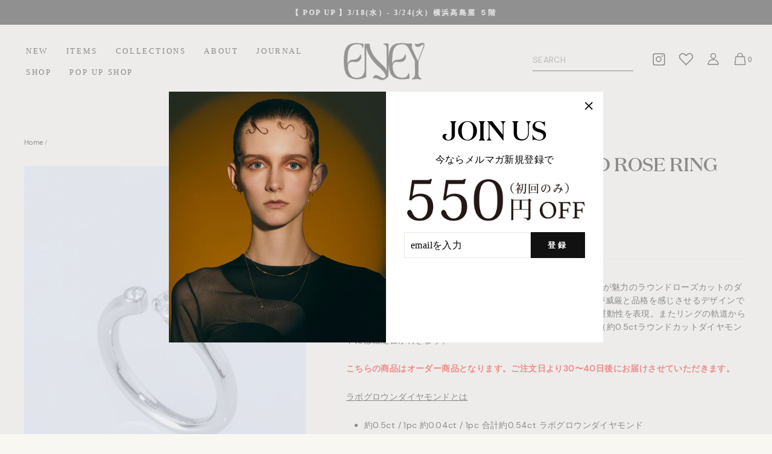

--- FILE ---
content_type: text/html; charset=utf-8
request_url: https://eney.jp/products/two-pt900-round-round-rose-ring-007-1-1
body_size: 73850
content:
<!doctype html>
<html class="no-js" lang="ja" dir="ltr">
<head>
<!-- Yahoo Genelal Tag -->
<script async src="https://s.yimg.jp/images/listing/tool/cv/ytag.js"></script>
<script>
window.yjDataLayer = window.yjDataLayer || [];
function ytag() { yjDataLayer.push(arguments); }
ytag({"type":"ycl_cookie"});
</script>
<!-- END Yahoo Genelal Tag -->
  <meta name="google-site-verification" content="6AKZZTWr72CpIqTe6WkZBcT2NTAJOAYIkX81_P3M838" />
  <meta charset="utf-8">
  <meta http-equiv="X-UA-Compatible" content="IE=edge,chrome=1">
  <meta name="viewport" content="width=device-width,initial-scale=1">
  <meta name="theme-color" content="#111111">
  <link rel="canonical" href="https://eney.jp/products/two-pt900-round-round-rose-ring-007-1-1">
  <link rel="preconnect" href="https://cdn.shopify.com">
  <link rel="preconnect" href="https://fonts.shopifycdn.com">
  <link rel="dns-prefetch" href="https://productreviews.shopifycdn.com">
  <link rel="dns-prefetch" href="https://ajax.googleapis.com">
  <link rel="dns-prefetch" href="https://maps.googleapis.com">
  <link rel="dns-prefetch" href="https://maps.gstatic.com">

  <link rel="alternate" hreflang="ja" href="https://eney.jp/products/two-pt900-round-round-rose-ring-007-1-1" />
  <link rel="alternate" hreflang="en" href="https://eney-global.com/products/two-pt900-round-round-rose-ring-007-1-1" />
  <link rel="alternate" hreflang="x-default" href="https://eney-global.com/products/two-pt900-round-round-rose-ring-007-1-1" />
  
<!-- Google Tag Manager -->
<script>(function(w,d,s,l,i){w[l]=w[l]||[];w[l].push({'gtm.start':
  new Date().getTime(),event:'gtm.js'});var f=d.getElementsByTagName(s)[0],
  j=d.createElement(s),dl=l!='dataLayer'?'&l='+l:'';j.async=true;j.src=
  'https://www.googletagmanager.com/gtm.js?id='+i+dl;f.parentNode.insertBefore(j,f);
  })(window,document,'script','dataLayer','GTM-K4WP4JT');</script>
  <!-- End Google Tag Manager --><link rel="shortcut icon" href="//eney.jp/cdn/shop/files/favicon_32x32.png?v=1629352258" type="image/png" /><title>トゥー ラウンド/ラウンド ローズ リング | ENEY エネイ
&ndash; ENEY公式オンラインストア
</title>
<meta name="description" content="約0.5ctのラウンドカットのダイヤモンドとアンティークな雰囲気が魅力のラウンドローズカットのダイヤモンドを組み合わせた`TWO`のリング。大きなダイヤモンドが威厳と品格を感じさせるデザインでありながら、リングの先端同士が離れていることで、軽やかさと運動性を表現。またリングの軌道から数ミリ立ち上がった先端は、ダイヤモンドをより強調させます。（約0.5ctラウンドカットダイヤモンドには鑑定書が付きます）"><meta property="og:site_name" content="ENEY公式オンラインストア">
  <meta property="og:url" content="https://eney.jp/products/two-pt900-round-round-rose-ring-007-1-1">
  <meta property="og:title" content="TWO PT900 ROUND/ROUND ROSE RING">
  <meta property="og:type" content="product">
  <meta property="og:description" content="約0.5ctのラウンドカットのダイヤモンドとアンティークな雰囲気が魅力のラウンドローズカットのダイヤモンドを組み合わせた`TWO`のリング。大きなダイヤモンドが威厳と品格を感じさせるデザインでありながら、リングの先端同士が離れていることで、軽やかさと運動性を表現。またリングの軌道から数ミリ立ち上がった先端は、ダイヤモンドをより強調させます。（約0.5ctラウンドカットダイヤモンドには鑑定書が付きます）"><meta property="og:image" content="http://eney.jp/cdn/shop/products/i-007-11-1-a.jpg?v=1634692977">
    <meta property="og:image:secure_url" content="https://eney.jp/cdn/shop/products/i-007-11-1-a.jpg?v=1634692977">
    <meta property="og:image:width" content="2025">
    <meta property="og:image:height" content="2700"><meta name="twitter:site" content="@">
  <meta name="twitter:card" content="summary_large_image">
  <meta name="twitter:title" content="TWO PT900 ROUND/ROUND ROSE RING">
  <meta name="twitter:description" content="約0.5ctのラウンドカットのダイヤモンドとアンティークな雰囲気が魅力のラウンドローズカットのダイヤモンドを組み合わせた`TWO`のリング。大きなダイヤモンドが威厳と品格を感じさせるデザインでありながら、リングの先端同士が離れていることで、軽やかさと運動性を表現。またリングの軌道から数ミリ立ち上がった先端は、ダイヤモンドをより強調させます。（約0.5ctラウンドカットダイヤモンドには鑑定書が付きます）">
<style data-shopify>@font-face {
  font-family: "Bodoni Moda";
  font-weight: 500;
  font-style: normal;
  font-display: swap;
  src: url("//eney.jp/cdn/fonts/bodoni_moda/bodonimoda_n5.36d0da1db617c453fb46e8089790ab6dc72c2356.woff2") format("woff2"),
       url("//eney.jp/cdn/fonts/bodoni_moda/bodonimoda_n5.40f612bab009769f87511096f185d9228ad3baa3.woff") format("woff");
}

  @font-face {
  font-family: Jost;
  font-weight: 400;
  font-style: normal;
  font-display: swap;
  src: url("//eney.jp/cdn/fonts/jost/jost_n4.d47a1b6347ce4a4c9f437608011273009d91f2b7.woff2") format("woff2"),
       url("//eney.jp/cdn/fonts/jost/jost_n4.791c46290e672b3f85c3d1c651ef2efa3819eadd.woff") format("woff");
}


  @font-face {
  font-family: Jost;
  font-weight: 600;
  font-style: normal;
  font-display: swap;
  src: url("//eney.jp/cdn/fonts/jost/jost_n6.ec1178db7a7515114a2d84e3dd680832b7af8b99.woff2") format("woff2"),
       url("//eney.jp/cdn/fonts/jost/jost_n6.b1178bb6bdd3979fef38e103a3816f6980aeaff9.woff") format("woff");
}

  @font-face {
  font-family: Jost;
  font-weight: 400;
  font-style: italic;
  font-display: swap;
  src: url("//eney.jp/cdn/fonts/jost/jost_i4.b690098389649750ada222b9763d55796c5283a5.woff2") format("woff2"),
       url("//eney.jp/cdn/fonts/jost/jost_i4.fd766415a47e50b9e391ae7ec04e2ae25e7e28b0.woff") format("woff");
}

  @font-face {
  font-family: Jost;
  font-weight: 600;
  font-style: italic;
  font-display: swap;
  src: url("//eney.jp/cdn/fonts/jost/jost_i6.9af7e5f39e3a108c08f24047a4276332d9d7b85e.woff2") format("woff2"),
       url("//eney.jp/cdn/fonts/jost/jost_i6.2bf310262638f998ed206777ce0b9a3b98b6fe92.woff") format("woff");
}

</style><link href="//eney.jp/cdn/shop/t/52/assets/theme.css?v=116828899156516358361750452470" rel="stylesheet" type="text/css" media="all" />
<style data-shopify>:root {
    --typeHeaderPrimary: "Bodoni Moda";
    --typeHeaderFallback: serif;
    --typeHeaderSize: 38px;
    --typeHeaderWeight: 500;
    --typeHeaderLineHeight: 1;
    --typeHeaderSpacing: 0.0em;

    --typeBasePrimary:Jost;
    --typeBaseFallback:sans-serif;
    --typeBaseSize: 16px;
    --typeBaseWeight: 400;
    --typeBaseSpacing: 0.025em;
    --typeBaseLineHeight: 1.6;

    --typeCollectionTitle: 18px;

    --iconWeight: 2px;
    --iconLinecaps: miter;

    
      --buttonRadius: 0px;
    

    --colorGridOverlayOpacity: 0.1;
  }

  .placeholder-content {
    background-image: linear-gradient(100deg, #ffffff 40%, #f7f7f7 63%, #ffffff 79%);
  }</style><link href="//eney.jp/cdn/shop/t/52/assets/fonts.css?v=119805819389083977641711357107" rel="stylesheet" type="text/css" media="all" />
  <link href="//eney.jp/cdn/shop/t/52/assets/header.css?v=32776775058465423891708552604" rel="stylesheet" type="text/css" media="all" />
  <link href="//eney.jp/cdn/shop/t/52/assets/custom-global.css?v=64496071498454648571768505773" rel="stylesheet" type="text/css" media="all" />
  <link href="//eney.jp/cdn/shop/t/52/assets/footer.css?v=179342556363402737311759778800" rel="stylesheet" type="text/css" media="all" />
  <script>
    document.documentElement.className = document.documentElement.className.replace('no-js', 'js');

    window.theme = window.theme || {};
    theme.routes = {
      home: "/",
      cart: "/cart.js",
      cartPage: "/cart",
      cartAdd: "/cart/add.js",
      cartChange: "/cart/change.js"
    };
    theme.strings = {
      soldOut: "Sold Out",
      unavailable: "Unavailable",
      stockLabel: "残り在庫数：[count] 点",
      willNotShipUntil: "[date]まで発送されません",
      willBeInStockAfter: "[date]以降に入荷予定",
      waitingForStock: "Inventory on the way",
      savePrice: "[saved_amount]OFF",
      cartEmpty: "カートが空です",
      cartTermsConfirmation: "チェックアウトするには利用規約への同意が必要です",
      searchCollections: "コレクション: ",
      searchPages: "ページ: ",
      searchArticles: "記事: "
    };
    theme.settings = {
      dynamicVariantsEnable: true,
      dynamicVariantType: "button",
      cartType: "page",
      isCustomerTemplate: false,
      moneyFormat: "¥{{amount_no_decimals}}",
      saveType: "percent",
      recentlyViewedEnabled: false,
      productImageSize: "natural",
      productImageCover: false,
      predictiveSearch: true,
      predictiveSearchType: "product,article,page,collection",
      inventoryThreshold: 3,
      quickView: false,
      themeName: 'Impulse',
      themeVersion: "4.1.4"
    };
  </script>
  
  <!-- <script>
    (function(d) {
      var config = {
        kitId: 'epw0qtq',
        scriptTimeout: 3000,
        async: true
      },
      h=d.documentElement,t=setTimeout(function(){h.className=h.className.replace(/\bwf-loading\b/g,"")+" wf-inactive";},config.scriptTimeout),tk=d.createElement("script"),f=false,s=d.getElementsByTagName("script")[0],a;h.className+=" wf-loading";tk.src='https://use.typekit.net/'+config.kitId+'.js';tk.async=true;tk.onload=tk.onreadystatechange=function(){a=this.readyState;if(f%7C%7Ca&&a!="complete"&&a!="loaded")return;f=true;clearTimeout(t);try{Typekit.load(config)}catch(e){}};s.parentNode.insertBefore(tk,s)
    })(document);
  </script> -->
  <link rel="preconnect" href="https://fonts.googleapis.com">
  <link rel="preconnect" href="https://fonts.gstatic.com" crossorigin>
  <link href="https://fonts.googleapis.com/css2?family=DM+Sans&display=swap" rel="stylesheet">
  
<script>window.performance && window.performance.mark && window.performance.mark('shopify.content_for_header.start');</script><meta name="facebook-domain-verification" content="h2updmsy4pat4lslbhr966zent6vr7">
<meta name="google-site-verification" content="ok7kYxZUxozjLvxd6_FuLsVnhqrpCR4AqBQkGZtsiBQ">
<meta id="shopify-digital-wallet" name="shopify-digital-wallet" content="/57652412605/digital_wallets/dialog">
<meta name="shopify-checkout-api-token" content="a5fa62efb82f67154b7345604d367205">
<link rel="alternate" type="application/json+oembed" href="https://eney.jp/products/two-pt900-round-round-rose-ring-007-1-1.oembed">
<script async="async" src="/checkouts/internal/preloads.js?locale=ja-JP"></script>
<script id="apple-pay-shop-capabilities" type="application/json">{"shopId":57652412605,"countryCode":"JP","currencyCode":"JPY","merchantCapabilities":["supports3DS"],"merchantId":"gid:\/\/shopify\/Shop\/57652412605","merchantName":"ENEY公式オンラインストア","requiredBillingContactFields":["postalAddress","email","phone"],"requiredShippingContactFields":["postalAddress","email","phone"],"shippingType":"shipping","supportedNetworks":["visa","masterCard","amex","jcb","discover"],"total":{"type":"pending","label":"ENEY公式オンラインストア","amount":"1.00"},"shopifyPaymentsEnabled":true,"supportsSubscriptions":true}</script>
<script id="shopify-features" type="application/json">{"accessToken":"a5fa62efb82f67154b7345604d367205","betas":["rich-media-storefront-analytics"],"domain":"eney.jp","predictiveSearch":false,"shopId":57652412605,"locale":"ja"}</script>
<script>var Shopify = Shopify || {};
Shopify.shop = "eneyjewel.myshopify.com";
Shopify.locale = "ja";
Shopify.currency = {"active":"JPY","rate":"1.0"};
Shopify.country = "JP";
Shopify.theme = {"name":"Production - ENEY","id":135661879485,"schema_name":"Impulse","schema_version":"4.1.4","theme_store_id":857,"role":"main"};
Shopify.theme.handle = "null";
Shopify.theme.style = {"id":null,"handle":null};
Shopify.cdnHost = "eney.jp/cdn";
Shopify.routes = Shopify.routes || {};
Shopify.routes.root = "/";</script>
<script type="module">!function(o){(o.Shopify=o.Shopify||{}).modules=!0}(window);</script>
<script>!function(o){function n(){var o=[];function n(){o.push(Array.prototype.slice.apply(arguments))}return n.q=o,n}var t=o.Shopify=o.Shopify||{};t.loadFeatures=n(),t.autoloadFeatures=n()}(window);</script>
<script id="shop-js-analytics" type="application/json">{"pageType":"product"}</script>
<script defer="defer" async type="module" src="//eney.jp/cdn/shopifycloud/shop-js/modules/v2/client.init-shop-cart-sync_Cun6Ba8E.ja.esm.js"></script>
<script defer="defer" async type="module" src="//eney.jp/cdn/shopifycloud/shop-js/modules/v2/chunk.common_DGWubyOB.esm.js"></script>
<script type="module">
  await import("//eney.jp/cdn/shopifycloud/shop-js/modules/v2/client.init-shop-cart-sync_Cun6Ba8E.ja.esm.js");
await import("//eney.jp/cdn/shopifycloud/shop-js/modules/v2/chunk.common_DGWubyOB.esm.js");

  window.Shopify.SignInWithShop?.initShopCartSync?.({"fedCMEnabled":true,"windoidEnabled":true});

</script>
<script>(function() {
  var isLoaded = false;
  function asyncLoad() {
    if (isLoaded) return;
    isLoaded = true;
    var urls = ["https:\/\/delivery-date-and-time-picker.amp.tokyo\/script_tags\/cart_attributes.js?shop=eneyjewel.myshopify.com","\/\/cdn.shopify.com\/s\/files\/1\/0257\/0108\/9360\/t\/85\/assets\/usf-license.js?shop=eneyjewel.myshopify.com","https:\/\/static.loloyal.com\/boom-cend\/entry-js\/boom-cend.js?shop=eneyjewel.myshopify.com","\/\/cdn.shopify.com\/proxy\/beb7671c753f23f012e892ad4ba2a8895d977c78792e01f9edc01e90b34e42ef\/bucket.useifsapp.com\/theme-files-min\/js\/ifs-script-tag-min.js?v=2\u0026shop=eneyjewel.myshopify.com\u0026sp-cache-control=cHVibGljLCBtYXgtYWdlPTkwMA","\/\/cdn.shopify.com\/proxy\/3c71fde06f22be35d0039528b5724ee3a196de53b1d18ea81e619d15288cb32c\/bucket.useifsapp.com\/theme-files-min\/js\/ifs-script-tag-min.js?v=1\u0026shop=eneyjewel.myshopify.com\u0026sp-cache-control=cHVibGljLCBtYXgtYWdlPTkwMA"];
    for (var i = 0; i < urls.length; i++) {
      var s = document.createElement('script');
      s.type = 'text/javascript';
      s.async = true;
      s.src = urls[i];
      var x = document.getElementsByTagName('script')[0];
      x.parentNode.insertBefore(s, x);
    }
  };
  if(window.attachEvent) {
    window.attachEvent('onload', asyncLoad);
  } else {
    window.addEventListener('load', asyncLoad, false);
  }
})();</script>
<script id="__st">var __st={"a":57652412605,"offset":32400,"reqid":"14d39b17-eed4-4123-933c-bf479caede87-1768732057","pageurl":"eney.jp\/products\/two-pt900-round-round-rose-ring-007-1-1","u":"516fb10a4290","p":"product","rtyp":"product","rid":7032664621245};</script>
<script>window.ShopifyPaypalV4VisibilityTracking = true;</script>
<script id="captcha-bootstrap">!function(){'use strict';const t='contact',e='account',n='new_comment',o=[[t,t],['blogs',n],['comments',n],[t,'customer']],c=[[e,'customer_login'],[e,'guest_login'],[e,'recover_customer_password'],[e,'create_customer']],r=t=>t.map((([t,e])=>`form[action*='/${t}']:not([data-nocaptcha='true']) input[name='form_type'][value='${e}']`)).join(','),a=t=>()=>t?[...document.querySelectorAll(t)].map((t=>t.form)):[];function s(){const t=[...o],e=r(t);return a(e)}const i='password',u='form_key',d=['recaptcha-v3-token','g-recaptcha-response','h-captcha-response',i],f=()=>{try{return window.sessionStorage}catch{return}},m='__shopify_v',_=t=>t.elements[u];function p(t,e,n=!1){try{const o=window.sessionStorage,c=JSON.parse(o.getItem(e)),{data:r}=function(t){const{data:e,action:n}=t;return t[m]||n?{data:e,action:n}:{data:t,action:n}}(c);for(const[e,n]of Object.entries(r))t.elements[e]&&(t.elements[e].value=n);n&&o.removeItem(e)}catch(o){console.error('form repopulation failed',{error:o})}}const l='form_type',E='cptcha';function T(t){t.dataset[E]=!0}const w=window,h=w.document,L='Shopify',v='ce_forms',y='captcha';let A=!1;((t,e)=>{const n=(g='f06e6c50-85a8-45c8-87d0-21a2b65856fe',I='https://cdn.shopify.com/shopifycloud/storefront-forms-hcaptcha/ce_storefront_forms_captcha_hcaptcha.v1.5.2.iife.js',D={infoText:'hCaptchaによる保護',privacyText:'プライバシー',termsText:'利用規約'},(t,e,n)=>{const o=w[L][v],c=o.bindForm;if(c)return c(t,g,e,D).then(n);var r;o.q.push([[t,g,e,D],n]),r=I,A||(h.body.append(Object.assign(h.createElement('script'),{id:'captcha-provider',async:!0,src:r})),A=!0)});var g,I,D;w[L]=w[L]||{},w[L][v]=w[L][v]||{},w[L][v].q=[],w[L][y]=w[L][y]||{},w[L][y].protect=function(t,e){n(t,void 0,e),T(t)},Object.freeze(w[L][y]),function(t,e,n,w,h,L){const[v,y,A,g]=function(t,e,n){const i=e?o:[],u=t?c:[],d=[...i,...u],f=r(d),m=r(i),_=r(d.filter((([t,e])=>n.includes(e))));return[a(f),a(m),a(_),s()]}(w,h,L),I=t=>{const e=t.target;return e instanceof HTMLFormElement?e:e&&e.form},D=t=>v().includes(t);t.addEventListener('submit',(t=>{const e=I(t);if(!e)return;const n=D(e)&&!e.dataset.hcaptchaBound&&!e.dataset.recaptchaBound,o=_(e),c=g().includes(e)&&(!o||!o.value);(n||c)&&t.preventDefault(),c&&!n&&(function(t){try{if(!f())return;!function(t){const e=f();if(!e)return;const n=_(t);if(!n)return;const o=n.value;o&&e.removeItem(o)}(t);const e=Array.from(Array(32),(()=>Math.random().toString(36)[2])).join('');!function(t,e){_(t)||t.append(Object.assign(document.createElement('input'),{type:'hidden',name:u})),t.elements[u].value=e}(t,e),function(t,e){const n=f();if(!n)return;const o=[...t.querySelectorAll(`input[type='${i}']`)].map((({name:t})=>t)),c=[...d,...o],r={};for(const[a,s]of new FormData(t).entries())c.includes(a)||(r[a]=s);n.setItem(e,JSON.stringify({[m]:1,action:t.action,data:r}))}(t,e)}catch(e){console.error('failed to persist form',e)}}(e),e.submit())}));const S=(t,e)=>{t&&!t.dataset[E]&&(n(t,e.some((e=>e===t))),T(t))};for(const o of['focusin','change'])t.addEventListener(o,(t=>{const e=I(t);D(e)&&S(e,y())}));const B=e.get('form_key'),M=e.get(l),P=B&&M;t.addEventListener('DOMContentLoaded',(()=>{const t=y();if(P)for(const e of t)e.elements[l].value===M&&p(e,B);[...new Set([...A(),...v().filter((t=>'true'===t.dataset.shopifyCaptcha))])].forEach((e=>S(e,t)))}))}(h,new URLSearchParams(w.location.search),n,t,e,['guest_login'])})(!0,!0)}();</script>
<script integrity="sha256-4kQ18oKyAcykRKYeNunJcIwy7WH5gtpwJnB7kiuLZ1E=" data-source-attribution="shopify.loadfeatures" defer="defer" src="//eney.jp/cdn/shopifycloud/storefront/assets/storefront/load_feature-a0a9edcb.js" crossorigin="anonymous"></script>
<script data-source-attribution="shopify.dynamic_checkout.dynamic.init">var Shopify=Shopify||{};Shopify.PaymentButton=Shopify.PaymentButton||{isStorefrontPortableWallets:!0,init:function(){window.Shopify.PaymentButton.init=function(){};var t=document.createElement("script");t.src="https://eney.jp/cdn/shopifycloud/portable-wallets/latest/portable-wallets.ja.js",t.type="module",document.head.appendChild(t)}};
</script>
<script data-source-attribution="shopify.dynamic_checkout.buyer_consent">
  function portableWalletsHideBuyerConsent(e){var t=document.getElementById("shopify-buyer-consent"),n=document.getElementById("shopify-subscription-policy-button");t&&n&&(t.classList.add("hidden"),t.setAttribute("aria-hidden","true"),n.removeEventListener("click",e))}function portableWalletsShowBuyerConsent(e){var t=document.getElementById("shopify-buyer-consent"),n=document.getElementById("shopify-subscription-policy-button");t&&n&&(t.classList.remove("hidden"),t.removeAttribute("aria-hidden"),n.addEventListener("click",e))}window.Shopify?.PaymentButton&&(window.Shopify.PaymentButton.hideBuyerConsent=portableWalletsHideBuyerConsent,window.Shopify.PaymentButton.showBuyerConsent=portableWalletsShowBuyerConsent);
</script>
<script data-source-attribution="shopify.dynamic_checkout.cart.bootstrap">document.addEventListener("DOMContentLoaded",(function(){function t(){return document.querySelector("shopify-accelerated-checkout-cart, shopify-accelerated-checkout")}if(t())Shopify.PaymentButton.init();else{new MutationObserver((function(e,n){t()&&(Shopify.PaymentButton.init(),n.disconnect())})).observe(document.body,{childList:!0,subtree:!0})}}));
</script>
<link id="shopify-accelerated-checkout-styles" rel="stylesheet" media="screen" href="https://eney.jp/cdn/shopifycloud/portable-wallets/latest/accelerated-checkout-backwards-compat.css" crossorigin="anonymous">
<style id="shopify-accelerated-checkout-cart">
        #shopify-buyer-consent {
  margin-top: 1em;
  display: inline-block;
  width: 100%;
}

#shopify-buyer-consent.hidden {
  display: none;
}

#shopify-subscription-policy-button {
  background: none;
  border: none;
  padding: 0;
  text-decoration: underline;
  font-size: inherit;
  cursor: pointer;
}

#shopify-subscription-policy-button::before {
  box-shadow: none;
}

      </style>

<script>window.performance && window.performance.mark && window.performance.mark('shopify.content_for_header.end');</script>
<script>window._usfTheme={
    id:124264677565,
    name:"Impulse",
    version:"4.1.4",
    vendor:"Archetype Themes",
    applied:1,
    assetUrl:"//eney.jp/cdn/shop/t/52/assets/usf-boot.js?v=146081586529613546701734049622"
};
window._usfCustomerTags = null;
window._usfCollectionId = null;
window._usfCollectionDefaultSort = null;
window._usfLocale = "ja";
window._usfRootUrl = "\/";
window.usf = { settings: {"online":1,"version":"1.0.2.4112","shop":"eneyjewel.myshopify.com","siteId":"335583ad-e3ea-4f66-a59b-80c10a77cd03","resUrl":"//cdn.shopify.com/s/files/1/0257/0108/9360/t/85/assets/","analyticsApiUrl":"https://svc-2-analytics-usf.hotyon.com/set","searchSvcUrl":"https://svc-2-usf.hotyon.com/","enabledPlugins":["preview-usf"],"showGotoTop":1,"mobileBreakpoint":767,"decimals":0,"decimalDisplay":".","thousandSeparator":",","currency":"JPY","priceLongFormat":"¥{0} JPY","priceFormat":"{0} yen","plugins":{},"revision":86784759,"filters":{"filtersHorzStyle":"default","filtersHorzPosition":"left","filtersMobileStyle":"default"},"instantSearch":{"online":1,"searchBoxSelector":"input[name=q]","numOfSuggestions":6,"numOfProductMatches":6,"numOfCollections":4,"numOfPages":4,"layout":"two-columns","productDisplayType":"list","productColumnPosition":"left","productsPerRow":2,"showPopularProducts":1,"numOfPopularProducts":6,"numOfRecentSearches":5},"search":{"online":1,"sortFields":["r","bestselling","title","-title","-price","price","-date","date"],"searchResultsUrl":"/pages/search-results","more":"more","itemsPerPage":28,"imageSizeType":"fixed","imageSize":"600,350","showSearchInputOnSearchPage":1,"showAltImage":1,"showVendor":1,"showSale":1,"showSoldOut":1,"canChangeUrl":1},"collections":{"online":1,"collectionsPageUrl":"/pages/collections"},"filterNavigation":{"showFilterArea":1,"showSingle":1},"translation_ja":{"search":"Search","latestSearches":"Latest searches","popularSearches":"Popular searches","viewAllResultsFor":"view all results for <span class=\"usf-highlight\">{0}</span>","viewAllResults":"view all results","noMatchesFoundFor":"No matches found for \"<b>{0}</b>\". Please try again with a different term.","productSearchResultWithTermSummary":"<b>{0}</b> results for '<b>{1}</b>'","productSearchResultSummary":"<b>{0}</b> products","productSearchNoResults":"<h2>No matching for '<b>{0}</b>'.</h2><p>But don't give up – check the filters, spelling or try less specific search terms.</p>","productSearchNoResultsEmptyTerm":"<h2>No results found.</h2><p>But don't give up – check the filters or try less specific terms.</p>","clearAll":"全てクリア","clear":"クリア","clearAllFilters":"全ての絞り込みをクリア","clearFiltersBy":"Clear filters by {0}","filterBy":"Filter by {0}","sort":"Sort","sortBy_r":"おすすめ","sortBy_title":"A-Z","sortBy_-title":"Z-A","sortBy_date":"日付: 古 - 新","sortBy_-date":"日付: 新 - 古","sortBy_price":"価格: 低 - 高","sortBy_-price":"価格: 高 - 低","sortBy_percentSale":"Percent sales: Low to High","sortBy_-percentSale":"Percent sales: High to Low","sortBy_-discount":"Discount: High to Low","sortBy_bestselling":"人気順","sortBy_-available":"Inventory: High to Low","sortBy_producttype":"Product Type: A-Z","sortBy_-producttype":"Product Type: Z-A","sortBy_random":"Random","filters":"絞り込み","filterOptions":"絞り込み項目","clearFilterOptions":"全ての絞り込み項目をクリア","youHaveViewed":"You've viewed {0} of {1} products","loadMore":"Load more","loadPrev":"Load previous","productMatches":"Product matches","trending":"Trending","didYouMean":"Sorry, nothing found for '<b>{0}</b>'.<br>Did you mean '<b>{1}</b>'?","searchSuggestions":"Search suggestions","popularSearch":"Popular search","quantity":"Quantity","selectedVariantNotAvailable":"The selected variant is not available.","addToCart":"Add to cart","seeFullDetails":"See full details","chooseOptions":"Choose options","quickView":"Quick view","sale":"Sale","save":"Save","soldOut":"Sold out","viewItems":"View items","more":"More","all":"All","prevPage":"Previous page","gotoPage":"Go to page {0}","nextPage":"Next page","from":"From","collections":"Collections","pages":"Pages","sortBy_option:Material":"Material: A-Z","sortBy_-option:Material":"Material: Z-A","sortBy_option:Ring Size":"Ring Size: A-Z","sortBy_-option:Ring Size":"Ring Size: Z-A","sortBy_option:Size":"Size: A-Z","sortBy_-option:Size":"Size: Z-A","sortBy_option:SIZE":"SIZE: A-Z","sortBy_-option:SIZE":"SIZE: Z-A","sortBy_varMetafield:Filter.Material":"Filter.Material: A-Z","sortBy_-varMetafield:Filter.Material":"Filter.Material: Z-A","sortBy_varMetafield:japaneseTitle.japanese_title":"japaneseTitle.japanese_title: A-Z","sortBy_-varMetafield:japaneseTitle.japanese_title":"japaneseTitle.japanese_title: Z-A","sortBy_varMetafield:filter.colorjapanesename":"filter.colorjapanesename: A-Z","sortBy_-varMetafield:filter.colorjapanesename":"filter.colorjapanesename: Z-A","sortBy_varMetafield:japanesename.japanese_name":"japanesename.japanese_name: A-Z","sortBy_-varMetafield:japanesename.japanese_name":"japanesename.japanese_name: Z-A","sortBy_option:CHAIN LENGTHS":"CHAIN LENGTHS: A-Z","sortBy_-option:CHAIN LENGTHS":"CHAIN LENGTHS: Z-A","sortBy_option:MATERIAL":"MATERIAL: A-Z","sortBy_-option:MATERIAL":"MATERIAL: Z-A","sortBy_option:ルース番号":"ルース番号: A-Z","sortBy_-option:ルース番号":"ルース番号: Z-A","sortBy_metafield:global.title_tag":"global.title_tag: A-Z","sortBy_-metafield:global.title_tag":"global.title_tag: Z-A"}} };</script>
<script src="//eney.jp/cdn/shop/t/52/assets/usf-boot.js?v=146081586529613546701734049622" async></script>


  <script src="//eney.jp/cdn/shop/t/52/assets/vendor-scripts-v9.js" defer="defer"></script><script src="//eney.jp/cdn/shop/t/52/assets/theme.js?v=161252502748288080591708552604" defer="defer"></script>

  <meta name="google-site-verification" content="M4jxvbWY6aFnf9spEm5hQfw60pg-6ID3mdiSJdqtMNs" />
  
<!-- Start of Judge.me Core -->
<link rel="dns-prefetch" href="https://cdn.judge.me/">
<script data-cfasync='false' class='jdgm-settings-script'>window.jdgmSettings={"pagination":5,"disable_web_reviews":false,"badge_no_review_text":"レビューなし","badge_n_reviews_text":"{{ n }}件のレビュー","badge_star_color":"#B49628","hide_badge_preview_if_no_reviews":true,"badge_hide_text":false,"enforce_center_preview_badge":false,"widget_title":"お客様からのレビュー","widget_open_form_text":"レビューを書く","widget_close_form_text":"レビューをキャンセル","widget_refresh_page_text":"ページを更新","widget_summary_text":"{{ number_of_reviews }}件のレビューに基づく","widget_no_review_text":"最初のレビューを書きましょう","widget_name_field_text":"表示名","widget_verified_name_field_text":"認証された名前（公開）","widget_name_placeholder_text":"名前、もしくはニックネームを入力してください（一般公開）","widget_required_field_error_text":"このフィールドは必須です。","widget_email_field_text":"メールアドレス","widget_verified_email_field_text":"認証されたメール（非公開、編集不可）","widget_email_placeholder_text":"会員登録されているメールアドレスを入力してください（非公開）","widget_email_field_error_text":"有効なメールアドレスを入力してください。","widget_rating_field_text":"評価","widget_review_title_field_text":"レビュータイトル","widget_review_title_placeholder_text":"レビューにタイトルをつける","widget_review_body_field_text":"レビュー内容","widget_review_body_placeholder_text":"ここに書き始めてください...","widget_pictures_field_text":"写真/動画（任意）","widget_submit_review_text":"レビューを送信","widget_submit_verified_review_text":"認証済みレビューを送信","widget_submit_success_msg_with_auto_publish":"ありがとうございました！レビューを表示するには、しばらくしてからページを更新してください。","widget_submit_success_msg_no_auto_publish":"ありがとうございました！レビューは、ショップ管理者によって承認されるとすぐに公開されます。 ","widget_show_default_reviews_out_of_total_text":"{{ n_reviews }}件のレビューのうち{{ n_reviews_shown }}件を表示しています。","widget_show_all_link_text":"すべて表示","widget_show_less_link_text":"表示を減らす","widget_author_said_text":"{{ reviewer_name }}の言葉：","widget_days_text":"{{ n }}日前","widget_weeks_text":"{{ n }}週間前","widget_months_text":"{{ n }}ヶ月前","widget_years_text":"{{ n }}年前","widget_yesterday_text":"昨日","widget_today_text":"今日","widget_replied_text":"\u003e\u003e {{ shop_name }}の返信：","widget_read_more_text":"続きを読む","widget_reviewer_name_as_initial":"anonymous","widget_rating_filter_color":"","widget_rating_filter_see_all_text":"すべてのレビューを見る","widget_sorting_most_recent_text":"最新順","widget_sorting_highest_rating_text":"最高評価順","widget_sorting_lowest_rating_text":"最低評価順","widget_sorting_with_pictures_text":"写真付きのみ","widget_sorting_most_helpful_text":"最も役立つ順","widget_open_question_form_text":"質問する","widget_reviews_subtab_text":"レビュー","widget_questions_subtab_text":"質問","widget_question_label_text":"質問","widget_answer_label_text":"回答","widget_question_placeholder_text":"ここに質問を書いてください","widget_submit_question_text":"質問を送信","widget_question_submit_success_text":"ご質問ありがとうございます！回答があり次第ご連絡いたします。","widget_star_color":"#B49628","verified_badge_text":"認証済み","verified_badge_bg_color":"","verified_badge_text_color":"","verified_badge_placement":"left-of-reviewer-name","widget_review_max_height":"","widget_hide_border":false,"widget_social_share":false,"widget_thumb":false,"widget_review_location_show":false,"widget_location_format":"country_iso_code","all_reviews_include_out_of_store_products":true,"all_reviews_out_of_store_text":"（ストア外）","all_reviews_pagination":100,"all_reviews_product_name_prefix_text":"について","enable_review_pictures":true,"enable_question_anwser":false,"widget_theme":"","review_date_format":"mm/dd/yyyy","default_sort_method":"most-recent","widget_product_reviews_subtab_text":"製品レビュー","widget_shop_reviews_subtab_text":"ショップレビュー","widget_other_products_reviews_text":"他の製品のレビュー","widget_store_reviews_subtab_text":"ショップレビュー","widget_no_store_reviews_text":"この店舗はまだレビューを受け取っていません","widget_web_restriction_product_reviews_text":"この製品に対するレビューはまだありません","widget_no_items_text":"アイテムが見つかりません","widget_show_more_text":"もっと見る","widget_write_a_store_review_text":"ストアレビューを書く","widget_other_languages_heading":"他の言語のレビュー","widget_translate_review_text":"レビューを{{ language }}に翻訳","widget_translating_review_text":"翻訳中...","widget_show_original_translation_text":"原文を表示 ({{ language }})","widget_translate_review_failed_text":"レビューを翻訳できませんでした。","widget_translate_review_retry_text":"再試行","widget_translate_review_try_again_later_text":"後でもう一度お試しください","show_product_url_for_grouped_product":false,"widget_sorting_pictures_first_text":"写真を最初に","show_pictures_on_all_rev_page_mobile":false,"show_pictures_on_all_rev_page_desktop":false,"floating_tab_hide_mobile_install_preference":false,"floating_tab_button_name":"★ レビュー","floating_tab_title":"お客様の声","floating_tab_button_color":"#FFFFFF","floating_tab_button_background_color":"#000000","floating_tab_url":"","floating_tab_url_enabled":false,"floating_tab_tab_style":"stars","all_reviews_text_badge_text":"お客様は当店を{{ shop.metafields.judgeme.all_reviews_count }}件のレビューに基づいて{{ shop.metafields.judgeme.all_reviews_rating | round: 1 }}/5と評価しています。","all_reviews_text_badge_text_branded_style":"{{ shop.metafields.judgeme.all_reviews_count }}件のレビューに基づいて5つ星中{{ shop.metafields.judgeme.all_reviews_rating | round: 1 }}つ星","is_all_reviews_text_badge_a_link":false,"show_stars_for_all_reviews_text_badge":false,"all_reviews_text_badge_url":"","all_reviews_text_style":"text","all_reviews_text_color_style":"judgeme_brand_color","all_reviews_text_color":"#108474","all_reviews_text_show_jm_brand":true,"featured_carousel_show_header":true,"featured_carousel_title":"お客様からのレビュー","testimonials_carousel_title":"お客様の声","videos_carousel_title":"お客様の声","cards_carousel_title":"お客様の声","featured_carousel_count_text":"{{ n }}のレビュー","featured_carousel_add_link_to_all_reviews_page":false,"featured_carousel_url":"","featured_carousel_show_images":true,"featured_carousel_autoslide_interval":5,"featured_carousel_arrows_on_the_sides":false,"featured_carousel_height":250,"featured_carousel_width":80,"featured_carousel_image_size":0,"featured_carousel_image_height":250,"featured_carousel_arrow_color":"#eeeeee","verified_count_badge_style":"vintage","verified_count_badge_orientation":"horizontal","verified_count_badge_color_style":"judgeme_brand_color","verified_count_badge_color":"#108474","is_verified_count_badge_a_link":false,"verified_count_badge_url":"","verified_count_badge_show_jm_brand":true,"widget_rating_preset_default":5,"widget_first_sub_tab":"product-reviews","widget_show_histogram":true,"widget_histogram_use_custom_color":false,"widget_pagination_use_custom_color":false,"widget_star_use_custom_color":false,"widget_verified_badge_use_custom_color":false,"widget_write_review_use_custom_color":false,"picture_reminder_submit_button":"Upload Pictures","enable_review_videos":false,"mute_video_by_default":false,"widget_sorting_videos_first_text":"動画を最初に","widget_review_pending_text":"保留中","featured_carousel_items_for_large_screen":3,"social_share_options_order":"Facebook,Twitter","remove_microdata_snippet":false,"disable_json_ld":false,"enable_json_ld_products":false,"preview_badge_show_question_text":false,"preview_badge_no_question_text":"質問なし","preview_badge_n_question_text":"{{ number_of_questions }}件の質問","qa_badge_show_icon":false,"qa_badge_position":"same-row","remove_judgeme_branding":false,"widget_add_search_bar":false,"widget_search_bar_placeholder":"検索","widget_sorting_verified_only_text":"認証済みのみ","featured_carousel_theme":"vertical","featured_carousel_show_rating":true,"featured_carousel_show_title":true,"featured_carousel_show_body":true,"featured_carousel_show_date":false,"featured_carousel_show_reviewer":true,"featured_carousel_show_product":true,"featured_carousel_header_background_color":"#000000","featured_carousel_header_text_color":"#ffffff","featured_carousel_name_product_separator":"reviewed","featured_carousel_full_star_background":"#108474","featured_carousel_empty_star_background":"#dadada","featured_carousel_vertical_theme_background":"#f9fafb","featured_carousel_verified_badge_enable":false,"featured_carousel_verified_badge_color":"#108474","featured_carousel_border_style":"round","featured_carousel_review_line_length_limit":3,"featured_carousel_more_reviews_button_text":"さらにレビューを読む","featured_carousel_view_product_button_text":"製品を見る","all_reviews_page_load_reviews_on":"scroll","all_reviews_page_load_more_text":"さらにレビューを読み込む","disable_fb_tab_reviews":false,"enable_ajax_cdn_cache":false,"widget_advanced_speed_features":5,"widget_public_name_text":"匿名を使用","default_reviewer_name":"実名","default_reviewer_name_has_non_latin":false,"widget_reviewer_anonymous":"匿名","medals_widget_title":"Judge.me レビューメダル","medals_widget_background_color":"#f9fafb","medals_widget_position":"footer_all_pages","medals_widget_border_color":"#f9fafb","medals_widget_verified_text_position":"left","medals_widget_use_monochromatic_version":false,"medals_widget_elements_color":"#108474","show_reviewer_avatar":true,"widget_invalid_yt_video_url_error_text":"YouTubeビデオURLではありません","widget_max_length_field_error_text":"{0}文字以内で入力してください。","widget_show_country_flag":false,"widget_show_collected_via_shop_app":true,"widget_verified_by_shop_badge_style":"light","widget_verified_by_shop_text":"ショップによって認証","widget_show_photo_gallery":false,"widget_load_with_code_splitting":true,"widget_ugc_install_preference":false,"widget_ugc_title":"私たちが作り、あなたが共有","widget_ugc_subtitle":"タグ付けすると、あなたの写真が私たちのページで特集されます","widget_ugc_arrows_color":"#ffffff","widget_ugc_primary_button_text":"今すぐ購入","widget_ugc_primary_button_background_color":"#108474","widget_ugc_primary_button_text_color":"#ffffff","widget_ugc_primary_button_border_width":"0","widget_ugc_primary_button_border_style":"none","widget_ugc_primary_button_border_color":"#108474","widget_ugc_primary_button_border_radius":"25","widget_ugc_secondary_button_text":"さらに読み込む","widget_ugc_secondary_button_background_color":"#ffffff","widget_ugc_secondary_button_text_color":"#108474","widget_ugc_secondary_button_border_width":"2","widget_ugc_secondary_button_border_style":"solid","widget_ugc_secondary_button_border_color":"#108474","widget_ugc_secondary_button_border_radius":"25","widget_ugc_reviews_button_text":"レビューを見る","widget_ugc_reviews_button_background_color":"#ffffff","widget_ugc_reviews_button_text_color":"#108474","widget_ugc_reviews_button_border_width":"2","widget_ugc_reviews_button_border_style":"solid","widget_ugc_reviews_button_border_color":"#108474","widget_ugc_reviews_button_border_radius":"25","widget_ugc_reviews_button_link_to":"judgeme-reviews-page","widget_ugc_show_post_date":true,"widget_ugc_max_width":"800","widget_rating_metafield_value_type":true,"widget_primary_color":"#000000","widget_enable_secondary_color":false,"widget_secondary_color":"#edf5f5","widget_summary_average_rating_text":"5つ星中{{ average_rating }}つ星","widget_media_grid_title":"お客様の写真と動画","widget_media_grid_see_more_text":"もっと見る","widget_round_style":false,"widget_show_product_medals":false,"widget_verified_by_judgeme_text":"Judge.meによって認証","widget_show_store_medals":false,"widget_verified_by_judgeme_text_in_store_medals":"Judge.meによって認証","widget_media_field_exceed_quantity_message":"申し訳ありませんが、1つのレビューにつき{{ max_media }}つまでしか受け付けられません。","widget_media_field_exceed_limit_message":"{{ file_name }}が大きすぎます。{{ size_limit }}MB未満の{{ media_type }}を選択してください。","widget_review_submitted_text":"レビューが送信されました。ありがとうございました。","widget_question_submitted_text":"質問が送信されました！","widget_close_form_text_question":"キャンセル","widget_write_your_answer_here_text":"ここに回答を書いてください","widget_enabled_branded_link":true,"widget_show_collected_by_judgeme":true,"widget_reviewer_name_color":"","widget_write_review_text_color":"","widget_write_review_bg_color":"#000000","widget_collected_by_judgeme_text":"Judge.meによって収集","widget_pagination_type":"standard","widget_load_more_text":"さらに読み込む","widget_load_more_color":"#108474","widget_full_review_text":"完全なレビュー","widget_read_more_reviews_text":"さらにレビューを読む","widget_read_questions_text":"質問を読む","widget_questions_and_answers_text":"質問と回答","widget_verified_by_text":"認証元","widget_verified_text":"認証済み","widget_number_of_reviews_text":"{{ number_of_reviews }}件のレビュー","widget_back_button_text":"戻る","widget_next_button_text":"次へ","widget_custom_forms_filter_button":"フィルター","custom_forms_style":"horizontal","widget_show_review_information":false,"how_reviews_are_collected":"レビューの収集方法は？","widget_show_review_keywords":false,"widget_gdpr_statement":"あなたのデータの使用方法：あなたが残したレビューについてのみ、必要な場合にのみご連絡いたします。レビューを送信することで、Judge.meの\u003ca href='https://judge.me/terms' target='_blank' rel='nofollow noopener'\u003e利用規約\u003c/a\u003e、\u003ca href='https://judge.me/privacy' target='_blank' rel='nofollow noopener'\u003eプライバシーポリシー\u003c/a\u003e、\u003ca href='https://judge.me/content-policy' target='_blank' rel='nofollow noopener'\u003eコンテンツポリシー\u003c/a\u003eに同意したことになります。","widget_multilingual_sorting_enabled":false,"widget_translate_review_content_enabled":false,"widget_translate_review_content_method":"manual","popup_widget_review_selection":"automatically_with_pictures","popup_widget_round_border_style":true,"popup_widget_show_title":true,"popup_widget_show_body":true,"popup_widget_show_reviewer":false,"popup_widget_show_product":true,"popup_widget_show_pictures":true,"popup_widget_use_review_picture":true,"popup_widget_show_on_home_page":true,"popup_widget_show_on_product_page":true,"popup_widget_show_on_collection_page":true,"popup_widget_show_on_cart_page":true,"popup_widget_position":"bottom_left","popup_widget_first_review_delay":5,"popup_widget_duration":5,"popup_widget_interval":5,"popup_widget_review_count":5,"popup_widget_hide_on_mobile":true,"review_snippet_widget_round_border_style":true,"review_snippet_widget_card_color":"#FFFFFF","review_snippet_widget_slider_arrows_background_color":"#FFFFFF","review_snippet_widget_slider_arrows_color":"#000000","review_snippet_widget_star_color":"#108474","show_product_variant":false,"all_reviews_product_variant_label_text":"バリエーション: ","widget_show_verified_branding":false,"widget_ai_summary_title":"お客様の声","widget_ai_summary_disclaimer":"最近のカスタマーレビューに基づくAI搭載レビュー要約","widget_show_ai_summary":false,"widget_show_ai_summary_bg":false,"widget_show_review_title_input":true,"redirect_reviewers_invited_via_email":"review_widget","request_store_review_after_product_review":false,"request_review_other_products_in_order":false,"review_form_color_scheme":"default","review_form_corner_style":"square","review_form_star_color":{},"review_form_text_color":"#333333","review_form_background_color":"#ffffff","review_form_field_background_color":"#fafafa","review_form_button_color":{},"review_form_button_text_color":"#ffffff","review_form_modal_overlay_color":"#000000","review_content_screen_title_text":"この製品をどのように評価しますか？","review_content_introduction_text":"あなたの体験について少し共有していただけると嬉しいです。","store_review_form_title_text":"このストアをどのように評価しますか？","store_review_form_introduction_text":"あなたの体験について少し共有していただけると嬉しいです。","show_review_guidance_text":true,"one_star_review_guidance_text":"悪い","five_star_review_guidance_text":"素晴らしい","customer_information_screen_title_text":"あなたについて","customer_information_introduction_text":"あなたについてもっと教えてください。","custom_questions_screen_title_text":"あなたの体験について詳しく","custom_questions_introduction_text":"あなたの体験についてより詳しく理解するための質問がいくつかあります。","review_submitted_screen_title_text":"レビューありがとうございます！","review_submitted_screen_thank_you_text":"現在処理中です。まもなくストアに表示されます。","review_submitted_screen_email_verification_text":"今送信したリンクをクリックしてメールアドレスを確認してください。これにより、レビューの信頼性を保つことができます。","review_submitted_request_store_review_text":"私たちとのお買い物体験を共有していただけませんか？","review_submitted_review_other_products_text":"これらの商品をレビューしていただけませんか？","store_review_screen_title_text":"あなたの購入体験を共有しますか？","store_review_introduction_text":"あなたのフィードバックを重視し、改善に活用します。あなたの思いや提案を共有してください。","reviewer_media_screen_title_picture_text":"写真を共有","reviewer_media_introduction_picture_text":"レビューを裏付ける写真をアップロードしてください。","reviewer_media_screen_title_video_text":"ビデオを共有","reviewer_media_introduction_video_text":"レビューを裏付けるビデオをアップロードしてください。","reviewer_media_screen_title_picture_or_video_text":"写真またはビデオを共有","reviewer_media_introduction_picture_or_video_text":"レビューを裏付ける写真またはビデオをアップロードしてください。","reviewer_media_youtube_url_text":"ここにYoutubeのURLを貼り付けてください","advanced_settings_next_step_button_text":"次へ","advanced_settings_close_review_button_text":"閉じる","modal_write_review_flow":false,"write_review_flow_required_text":"必須","write_review_flow_privacy_message_text":"個人情報を厳守します。","write_review_flow_anonymous_text":"匿名レビュー","write_review_flow_visibility_text":"これは他のお客様には表示されません。","write_review_flow_multiple_selection_help_text":"お好きなだけ選択してください","write_review_flow_single_selection_help_text":"一つのオプションを選択してください","write_review_flow_required_field_error_text":"この項目は必須です","write_review_flow_invalid_email_error_text":"有効なメールアドレスを入力してください","write_review_flow_max_length_error_text":"最大{{ max_length }}文字。","write_review_flow_media_upload_text":"\u003cb\u003eクリックしてアップロード\u003c/b\u003eまたはドラッグ\u0026ドロップ","write_review_flow_gdpr_statement":"必要な場合にのみ、あなたのレビューについてご連絡いたします。レビューを送信することで、当社の\u003ca href='https://judge.me/terms' target='_blank' rel='nofollow noopener'\u003e利用規約\u003c/a\u003eおよび\u003ca href='https://judge.me/privacy' target='_blank' rel='nofollow noopener'\u003eプライバシーポリシー\u003c/a\u003eに同意したものとみなされます。","rating_only_reviews_enabled":false,"show_negative_reviews_help_screen":false,"new_review_flow_help_screen_rating_threshold":3,"negative_review_resolution_screen_title_text":"もっと教えてください","negative_review_resolution_text":"お客様の体験は私たちにとって重要です。ご購入に問題がございましたら、私たちがサポートいたします。お気軽にお問い合わせください。状況を改善する機会をいただければ幸いです。","negative_review_resolution_button_text":"お問い合わせ","negative_review_resolution_proceed_with_review_text":"レビューを残す","negative_review_resolution_subject":"{{ shop_name }}での購入に関する問題。{{ order_name }}","preview_badge_collection_page_install_status":false,"widget_review_custom_css":"","preview_badge_custom_css":"","preview_badge_stars_count":"5-stars","featured_carousel_custom_css":"","floating_tab_custom_css":".jdgm-revs-tab .jdgm-revs-tab-btn.btn {position: fixed;letter-spacing: 0;min-width: unset}\n@media (max-width: 991px) {\n  .jdgm-revs-tab__content-header .jdgm-revs-tab__actions {\n    position: fixed;\n    left: 50%;\n    bottom: 36px;\n    transform: translateX(-50%);\n    white-space: nowrap;\n  }\n}","all_reviews_widget_custom_css":"","medals_widget_custom_css":"","verified_badge_custom_css":"","all_reviews_text_custom_css":"","transparency_badges_collected_via_store_invite":false,"transparency_badges_from_another_provider":false,"transparency_badges_collected_from_store_visitor":false,"transparency_badges_collected_by_verified_review_provider":false,"transparency_badges_earned_reward":false,"transparency_badges_collected_via_store_invite_text":"ストア招待によるレビュー収集","transparency_badges_from_another_provider_text":"他のプロバイダーからのレビュー収集","transparency_badges_collected_from_store_visitor_text":"ストア訪問者からのレビュー収集","transparency_badges_written_in_google_text":"Googleで書かれたレビュー","transparency_badges_written_in_etsy_text":"Etsyで書かれたレビュー","transparency_badges_written_in_shop_app_text":"Shop Appで書かれたレビュー","transparency_badges_earned_reward_text":"将来の購入に対する報酬を獲得したレビュー","product_review_widget_per_page":10,"widget_store_review_label_text":"ストアレビュー","checkout_comment_extension_title_on_product_page":"Customer Comments","checkout_comment_extension_num_latest_comment_show":5,"checkout_comment_extension_format":"name_and_timestamp","checkout_comment_customer_name":"last_initial","checkout_comment_comment_notification":true,"preview_badge_collection_page_install_preference":false,"preview_badge_home_page_install_preference":false,"preview_badge_product_page_install_preference":false,"review_widget_install_preference":"","review_carousel_install_preference":false,"floating_reviews_tab_install_preference":"none","verified_reviews_count_badge_install_preference":false,"all_reviews_text_install_preference":false,"review_widget_best_location":false,"judgeme_medals_install_preference":false,"review_widget_revamp_enabled":false,"review_widget_qna_enabled":false,"review_widget_header_theme":"minimal","review_widget_widget_title_enabled":true,"review_widget_header_text_size":"medium","review_widget_header_text_weight":"regular","review_widget_average_rating_style":"compact","review_widget_bar_chart_enabled":true,"review_widget_bar_chart_type":"numbers","review_widget_bar_chart_style":"standard","review_widget_expanded_media_gallery_enabled":false,"review_widget_reviews_section_theme":"standard","review_widget_image_style":"thumbnails","review_widget_review_image_ratio":"square","review_widget_stars_size":"medium","review_widget_verified_badge":"standard_text","review_widget_review_title_text_size":"medium","review_widget_review_text_size":"medium","review_widget_review_text_length":"medium","review_widget_number_of_columns_desktop":3,"review_widget_carousel_transition_speed":5,"review_widget_custom_questions_answers_display":"always","review_widget_button_text_color":"#FFFFFF","review_widget_text_color":"#000000","review_widget_lighter_text_color":"#7B7B7B","review_widget_corner_styling":"soft","review_widget_review_word_singular":"レビュー","review_widget_review_word_plural":"レビュー","review_widget_voting_label":"役立つ？","review_widget_shop_reply_label":"{{ shop_name }}からの返信：","review_widget_filters_title":"フィルター","qna_widget_question_word_singular":"質問","qna_widget_question_word_plural":"質問","qna_widget_answer_reply_label":"{{ answerer_name }}からの返信：","qna_content_screen_title_text":"この商品について質問","qna_widget_question_required_field_error_text":"質問を入力してください。","qna_widget_flow_gdpr_statement":"必要な場合にのみ、あなたの質問についてご連絡いたします。質問を送信することで、当社の\u003ca href='https://judge.me/terms' target='_blank' rel='nofollow noopener'\u003e利用規約\u003c/a\u003eおよび\u003ca href='https://judge.me/privacy' target='_blank' rel='nofollow noopener'\u003eプライバシーポリシー\u003c/a\u003eに同意したものとみなされます。","qna_widget_question_submitted_text":"質問ありがとうございます！","qna_widget_close_form_text_question":"閉じる","qna_widget_question_submit_success_text":"あなたの質問に回答が届いたら、あなたにメールでお知らせします。","all_reviews_widget_v2025_enabled":false,"all_reviews_widget_v2025_header_theme":"default","all_reviews_widget_v2025_widget_title_enabled":true,"all_reviews_widget_v2025_header_text_size":"medium","all_reviews_widget_v2025_header_text_weight":"regular","all_reviews_widget_v2025_average_rating_style":"compact","all_reviews_widget_v2025_bar_chart_enabled":true,"all_reviews_widget_v2025_bar_chart_type":"numbers","all_reviews_widget_v2025_bar_chart_style":"standard","all_reviews_widget_v2025_expanded_media_gallery_enabled":false,"all_reviews_widget_v2025_show_store_medals":true,"all_reviews_widget_v2025_show_photo_gallery":true,"all_reviews_widget_v2025_show_review_keywords":false,"all_reviews_widget_v2025_show_ai_summary":false,"all_reviews_widget_v2025_show_ai_summary_bg":false,"all_reviews_widget_v2025_add_search_bar":false,"all_reviews_widget_v2025_default_sort_method":"most-recent","all_reviews_widget_v2025_reviews_per_page":10,"all_reviews_widget_v2025_reviews_section_theme":"default","all_reviews_widget_v2025_image_style":"thumbnails","all_reviews_widget_v2025_review_image_ratio":"square","all_reviews_widget_v2025_stars_size":"medium","all_reviews_widget_v2025_verified_badge":"bold_badge","all_reviews_widget_v2025_review_title_text_size":"medium","all_reviews_widget_v2025_review_text_size":"medium","all_reviews_widget_v2025_review_text_length":"medium","all_reviews_widget_v2025_number_of_columns_desktop":3,"all_reviews_widget_v2025_carousel_transition_speed":5,"all_reviews_widget_v2025_custom_questions_answers_display":"always","all_reviews_widget_v2025_show_product_variant":false,"all_reviews_widget_v2025_show_reviewer_avatar":true,"all_reviews_widget_v2025_reviewer_name_as_initial":"","all_reviews_widget_v2025_review_location_show":false,"all_reviews_widget_v2025_location_format":"","all_reviews_widget_v2025_show_country_flag":false,"all_reviews_widget_v2025_verified_by_shop_badge_style":"light","all_reviews_widget_v2025_social_share":false,"all_reviews_widget_v2025_social_share_options_order":"Facebook,Twitter,LinkedIn,Pinterest","all_reviews_widget_v2025_pagination_type":"standard","all_reviews_widget_v2025_button_text_color":"#FFFFFF","all_reviews_widget_v2025_text_color":"#000000","all_reviews_widget_v2025_lighter_text_color":"#7B7B7B","all_reviews_widget_v2025_corner_styling":"soft","all_reviews_widget_v2025_title":"カスタマーレビュー","all_reviews_widget_v2025_ai_summary_title":"お客様がこのストアについて言っていること","all_reviews_widget_v2025_no_review_text":"最初のレビューを書きましょう","platform":"shopify","branding_url":"https://app.judge.me/reviews/stores/eney.jp","branding_text":"Powered by Judge.me","locale":"en","reply_name":"ENEY公式オンラインストア","widget_version":"3.0","footer":true,"autopublish":true,"review_dates":true,"enable_custom_form":false,"shop_use_review_site":true,"shop_locale":"ja","enable_multi_locales_translations":true,"show_review_title_input":true,"review_verification_email_status":"never","can_be_branded":true,"reply_name_text":"ENEY公式オンラインストア"};</script> <style class='jdgm-settings-style'>﻿.jdgm-xx{left:0}:root{--jdgm-primary-color: #000;--jdgm-secondary-color: rgba(0,0,0,0.1);--jdgm-star-color: #B49628;--jdgm-write-review-text-color: white;--jdgm-write-review-bg-color: #000000;--jdgm-paginate-color: #000;--jdgm-border-radius: 0;--jdgm-reviewer-name-color: #000000}.jdgm-histogram__bar-content{background-color:#000}.jdgm-rev[data-verified-buyer=true] .jdgm-rev__icon.jdgm-rev__icon:after,.jdgm-rev__buyer-badge.jdgm-rev__buyer-badge{color:white;background-color:#000}.jdgm-review-widget--small .jdgm-gallery.jdgm-gallery .jdgm-gallery__thumbnail-link:nth-child(8) .jdgm-gallery__thumbnail-wrapper.jdgm-gallery__thumbnail-wrapper:before{content:"もっと見る"}@media only screen and (min-width: 768px){.jdgm-gallery.jdgm-gallery .jdgm-gallery__thumbnail-link:nth-child(8) .jdgm-gallery__thumbnail-wrapper.jdgm-gallery__thumbnail-wrapper:before{content:"もっと見る"}}.jdgm-preview-badge .jdgm-star.jdgm-star{color:#B49628}.jdgm-prev-badge[data-average-rating='0.00']{display:none !important}.jdgm-author-fullname{display:none !important}.jdgm-author-all-initials{display:none !important}.jdgm-author-last-initial{display:none !important}.jdgm-rev-widg__title{visibility:hidden}.jdgm-rev-widg__summary-text{visibility:hidden}.jdgm-prev-badge__text{visibility:hidden}.jdgm-rev__prod-link-prefix:before{content:'について'}.jdgm-rev__variant-label:before{content:'バリエーション: '}.jdgm-rev__out-of-store-text:before{content:'（ストア外）'}@media only screen and (min-width: 768px){.jdgm-rev__pics .jdgm-rev_all-rev-page-picture-separator,.jdgm-rev__pics .jdgm-rev__product-picture{display:none}}@media only screen and (max-width: 768px){.jdgm-rev__pics .jdgm-rev_all-rev-page-picture-separator,.jdgm-rev__pics .jdgm-rev__product-picture{display:none}}.jdgm-preview-badge[data-template="product"]{display:none !important}.jdgm-preview-badge[data-template="collection"]{display:none !important}.jdgm-preview-badge[data-template="index"]{display:none !important}.jdgm-review-widget[data-from-snippet="true"]{display:none !important}.jdgm-verified-count-badget[data-from-snippet="true"]{display:none !important}.jdgm-carousel-wrapper[data-from-snippet="true"]{display:none !important}.jdgm-all-reviews-text[data-from-snippet="true"]{display:none !important}.jdgm-medals-section[data-from-snippet="true"]{display:none !important}.jdgm-ugc-media-wrapper[data-from-snippet="true"]{display:none !important}.jdgm-revs-tab-btn,.jdgm-revs-tab-btn:not([disabled]):hover,.jdgm-revs-tab-btn:focus{background-color:#000000}.jdgm-revs-tab-btn,.jdgm-revs-tab-btn:not([disabled]):hover{color:#FFFFFF}.jdgm-rev__transparency-badge[data-badge-type="review_collected_via_store_invitation"]{display:none !important}.jdgm-rev__transparency-badge[data-badge-type="review_collected_from_another_provider"]{display:none !important}.jdgm-rev__transparency-badge[data-badge-type="review_collected_from_store_visitor"]{display:none !important}.jdgm-rev__transparency-badge[data-badge-type="review_written_in_etsy"]{display:none !important}.jdgm-rev__transparency-badge[data-badge-type="review_written_in_google_business"]{display:none !important}.jdgm-rev__transparency-badge[data-badge-type="review_written_in_shop_app"]{display:none !important}.jdgm-rev__transparency-badge[data-badge-type="review_earned_for_future_purchase"]{display:none !important}.jdgm-review-snippet-widget .jdgm-rev-snippet-widget__cards-container .jdgm-rev-snippet-card{border-radius:8px;background:#fff}.jdgm-review-snippet-widget .jdgm-rev-snippet-widget__cards-container .jdgm-rev-snippet-card__rev-rating .jdgm-star{color:#108474}.jdgm-review-snippet-widget .jdgm-rev-snippet-widget__prev-btn,.jdgm-review-snippet-widget .jdgm-rev-snippet-widget__next-btn{border-radius:50%;background:#fff}.jdgm-review-snippet-widget .jdgm-rev-snippet-widget__prev-btn>svg,.jdgm-review-snippet-widget .jdgm-rev-snippet-widget__next-btn>svg{fill:#000}.jdgm-full-rev-modal.rev-snippet-widget .jm-mfp-container .jm-mfp-content,.jdgm-full-rev-modal.rev-snippet-widget .jm-mfp-container .jdgm-full-rev__icon,.jdgm-full-rev-modal.rev-snippet-widget .jm-mfp-container .jdgm-full-rev__pic-img,.jdgm-full-rev-modal.rev-snippet-widget .jm-mfp-container .jdgm-full-rev__reply{border-radius:8px}.jdgm-full-rev-modal.rev-snippet-widget .jm-mfp-container .jdgm-full-rev[data-verified-buyer="true"] .jdgm-full-rev__icon::after{border-radius:8px}.jdgm-full-rev-modal.rev-snippet-widget .jm-mfp-container .jdgm-full-rev .jdgm-rev__buyer-badge{border-radius:calc( 8px / 2 )}.jdgm-full-rev-modal.rev-snippet-widget .jm-mfp-container .jdgm-full-rev .jdgm-full-rev__replier::before{content:'ENEY公式オンラインストア'}.jdgm-full-rev-modal.rev-snippet-widget .jm-mfp-container .jdgm-full-rev .jdgm-full-rev__product-button{border-radius:calc( 8px * 6 )}
</style> <style class='jdgm-settings-style'></style>

  
  
  
  <style class='jdgm-miracle-styles'>
  @-webkit-keyframes jdgm-spin{0%{-webkit-transform:rotate(0deg);-ms-transform:rotate(0deg);transform:rotate(0deg)}100%{-webkit-transform:rotate(359deg);-ms-transform:rotate(359deg);transform:rotate(359deg)}}@keyframes jdgm-spin{0%{-webkit-transform:rotate(0deg);-ms-transform:rotate(0deg);transform:rotate(0deg)}100%{-webkit-transform:rotate(359deg);-ms-transform:rotate(359deg);transform:rotate(359deg)}}@font-face{font-family:'JudgemeStar';src:url("[data-uri]") format("woff");font-weight:normal;font-style:normal}.jdgm-star{font-family:'JudgemeStar';display:inline !important;text-decoration:none !important;padding:0 4px 0 0 !important;margin:0 !important;font-weight:bold;opacity:1;-webkit-font-smoothing:antialiased;-moz-osx-font-smoothing:grayscale}.jdgm-star:hover{opacity:1}.jdgm-star:last-of-type{padding:0 !important}.jdgm-star.jdgm--on:before{content:"\e000"}.jdgm-star.jdgm--off:before{content:"\e001"}.jdgm-star.jdgm--half:before{content:"\e002"}.jdgm-widget *{margin:0;line-height:1.4;-webkit-box-sizing:border-box;-moz-box-sizing:border-box;box-sizing:border-box;-webkit-overflow-scrolling:touch}.jdgm-hidden{display:none !important;visibility:hidden !important}.jdgm-temp-hidden{display:none}.jdgm-spinner{width:40px;height:40px;margin:auto;border-radius:50%;border-top:2px solid #eee;border-right:2px solid #eee;border-bottom:2px solid #eee;border-left:2px solid #ccc;-webkit-animation:jdgm-spin 0.8s infinite linear;animation:jdgm-spin 0.8s infinite linear}.jdgm-prev-badge{display:block !important}

</style>


  
  
   


<script data-cfasync='false' class='jdgm-script'>
!function(e){window.jdgm=window.jdgm||{},jdgm.CDN_HOST="https://cdn.judge.me/",
jdgm.docReady=function(d){(e.attachEvent?"complete"===e.readyState:"loading"!==e.readyState)?
setTimeout(d,0):e.addEventListener("DOMContentLoaded",d)},jdgm.loadCSS=function(d,t,o,s){
!o&&jdgm.loadCSS.requestedUrls.indexOf(d)>=0||(jdgm.loadCSS.requestedUrls.push(d),
(s=e.createElement("link")).rel="stylesheet",s.class="jdgm-stylesheet",s.media="nope!",
s.href=d,s.onload=function(){this.media="all",t&&setTimeout(t)},e.body.appendChild(s))},
jdgm.loadCSS.requestedUrls=[],jdgm.loadJS=function(e,d){var t=new XMLHttpRequest;
t.onreadystatechange=function(){4===t.readyState&&(Function(t.response)(),d&&d(t.response))},
t.open("GET",e),t.send()},jdgm.docReady((function(){(window.jdgmLoadCSS||e.querySelectorAll(
".jdgm-widget, .jdgm-all-reviews-page").length>0)&&(jdgmSettings.widget_load_with_code_splitting?
parseFloat(jdgmSettings.widget_version)>=3?jdgm.loadCSS(jdgm.CDN_HOST+"widget_v3/base.css"):
jdgm.loadCSS(jdgm.CDN_HOST+"widget/base.css"):jdgm.loadCSS(jdgm.CDN_HOST+"shopify_v2.css"),
jdgm.loadJS(jdgm.CDN_HOST+"loader.js"))}))}(document);
</script>

<noscript><link rel="stylesheet" type="text/css" media="all" href="https://cdn.judge.me/shopify_v2.css"></noscript>
<!-- End of Judge.me Core -->


  <!-- Paidy -->
  <script src="https://cdn.paidy.com/promotional-messaging/general/paidy-upsell-widget.js" defer="defer"></script>
  <!-- END Paidy -->
<!-- BEGIN app block: shopify://apps/starapps-variant-image/blocks/starapps-via-embed/2a01d106-3d10-48e8-ba53-5cb971217ac4 -->





    
      
      
      
      
        <script src="https://cdn.starapps.studio/apps/via/eneyjewel/script-1754303380.js" async crossorigin="anonymous" data-theme-script="Impulse"></script>
      
    

    

    
    
      <script src="https://cdn.shopify.com/extensions/019b8ded-e117-7ce2-a469-ec8f78d5408d/variant-image-automator-33/assets/store-front-error-tracking.js" via-js-type="error-tracking" defer></script>
    
    <script via-metafields>window.viaData = {
        limitOnProduct: null,
        viaStatus: null
      }
    </script>
<!-- END app block --><!-- BEGIN app block: shopify://apps/powerful-form-builder/blocks/app-embed/e4bcb1eb-35b2-42e6-bc37-bfe0e1542c9d --><script type="text/javascript" hs-ignore data-cookieconsent="ignore">
  var Globo = Globo || {};
  var globoFormbuilderRecaptchaInit = function(){};
  var globoFormbuilderHcaptchaInit = function(){};
  window.Globo.FormBuilder = window.Globo.FormBuilder || {};
  window.Globo.FormBuilder.shop = {"configuration":{"money_format":"¥{{amount_no_decimals}}"},"pricing":{"features":{"bulkOrderForm":true,"cartForm":true,"fileUpload":30,"removeCopyright":true,"restrictedEmailDomains":true,"metrics":true}},"settings":{"copyright":"Powered by <a href=\"https://globosoftware.net\" target=\"_blank\">Globo</a> <a href=\"https://apps.shopify.com/form-builder-contact-form\" target=\"_blank\">Contact Form</a>","hideWaterMark":false,"reCaptcha":{"recaptchaType":"v2","siteKey":false,"languageCode":"ja"},"hCaptcha":{"siteKey":false},"scrollTop":false,"customCssCode":"","customCssEnabled":false,"additionalColumns":[]},"encryption_form_id":1,"url":"https://form.globo.io/","CDN_URL":"https://dxo9oalx9qc1s.cloudfront.net","app_id":"1783207"};

  if(window.Globo.FormBuilder.shop.settings.customCssEnabled && window.Globo.FormBuilder.shop.settings.customCssCode){
    const customStyle = document.createElement('style');
    customStyle.type = 'text/css';
    customStyle.innerHTML = window.Globo.FormBuilder.shop.settings.customCssCode;
    document.head.appendChild(customStyle);
  }

  window.Globo.FormBuilder.forms = [];
    
      
      
      
      window.Globo.FormBuilder.forms[85973] = {"85973":{"header":{"active":true,"title":"応募フォーム","description":"\u003cp\u003e\u003cbr\u003e\u003c\/p\u003e"},"elements":[{"id":"text-2","type":"text","label":"オーダーナンバー　※オーダーナンバーをご記入ください","placeholder":"","description":"","limitCharacters":false,"characters":100,"hideLabel":false,"keepPositionLabel":false,"required":true,"ifHideLabel":true,"inputIcon":"","columnWidth":100},{"id":"select","type":"select","label":"ご希望ジュエリー　※プルダウンで選択","placeholder":"","options":"A賞: ハーフムーンリング\nB賞: ハーフムーンネックレス\nC賞: メレダイヤモンドピアス\nD賞: メレダイヤモンドリング\nE賞: マーキスダイヤモンドリング","defaultOption":"A賞: ハーフムーンリング","description":"","hideLabel":false,"keepPositionLabel":false,"required":true,"ifHideLabel":true,"inputIcon":"","columnWidth":100},{"id":"text-3","type":"text","label":"リングご希望の方　※ご希望のリングサイズをご記入ください","placeholder":"","description":"","limitCharacters":false,"characters":100,"hideLabel":false,"keepPositionLabel":false,"required":false,"ifHideLabel":false,"inputIcon":"","columnWidth":100,"conditionalField":false,"onlyShowIf":false,"select":false},{"id":"text-4","type":"text","label":"発送先住所　※登録住所と異なる場合は入力してください","placeholder":"","description":"","limitCharacters":false,"characters":100,"hideLabel":false,"keepPositionLabel":false,"required":false,"ifHideLabel":false,"inputIcon":"","columnWidth":100,"conditionalField":false,"onlyShowIf":false,"select":false}],"add-elements":null,"footer":{"description":"","previousText":"Previous","nextText":"Next","submitText":"応募する","resetButton":false,"resetButtonText":"Reset","submitFullWidth":false,"submitAlignment":"left"},"mail":{"admin":null,"customer":{"enable":true,"emailType":"accountEmail","selectEmail":"onlyEmail","emailId":false,"emailConditional":false,"note":"You can use variables which will help you create a dynamic content","subject":"この度は、プレゼントキャンペーンにご応募ありがとうございます。","content":"\u003ctable class=\"row content\" style=\"width: 100%; border-spacing: 0px; border-collapse: collapse; margin-left: auto; margin-right: auto;\"\u003e\n\u003ctbody\u003e\n\u003ctr\u003e\n\u003ctd class=\"content__cell\" style=\"font-family: -apple-system, BlinkMacSystemFont, Roboto, Oxygen, Ubuntu, Cantarell, Fira Sans, Droid Sans, Helvetica Neue, sans-serif; padding-bottom: 40px;\"\u003e\n\u003cp\u003e\u0026nbsp;\u003cspan style=\"font-family: -apple-system, system-ui, Roboto, Oxygen, Ubuntu, Cantarell, 'Fira Sans', 'Droid Sans', 'Helvetica Neue', sans-serif;\"\u003e\u003cspan style=\"font-size: 18px; font-weight: 400;\"\u003eこの度は、プレゼントキャンペーンにご応募ありがとうございます。\u003c\/span\u003e\u003c\/span\u003e\u003c\/p\u003e\n\u003cspan style=\"color: #1d1c1d; font-family: NotoSansJP, Slack-Lato, Slack-Fractions, appleLogo, sans-serif;\"\u003e\u003cspan style=\"font-size: 14px; font-variant-ligatures: common-ligatures;\"\u003e当選者の発表は賞品の発送をもってかえさせて頂きます。\u003c\/span\u003e\u003c\/span\u003e\u003cbr style=\"box-sizing: inherit;\" \/\u003e\u003cspan style=\"color: #1d1c1d; font-family: NotoSansJP, Slack-Lato, Slack-Fractions, appleLogo, sans-serif;\"\u003e\u003cspan style=\"font-size: 14px; font-variant-ligatures: common-ligatures;\"\u003e発送は会員登録いただいておりますご住所に11月初旬にお送りさせていただきます。\u003c\/span\u003e\u003c\/span\u003e\u003cspan style=\"color: #1d1c1d; font-family: NotoSansJP, Slack-Lato, Slack-Fractions, appleLogo, sans-serif;\"\u003e\u003cspan style=\"font-size: 14px; font-variant-ligatures: common-ligatures;\"\u003e今後とも、ENEYをご愛顧頂きますよう、宜しくお願い申し上げます。\u003c\/span\u003e\u003c\/span\u003e\n\u003cp\u003e\u0026nbsp;\u003c\/p\u003e\n\u003ctable class=\"row section\" style=\"width: 100%; border-spacing: 0; border-collapse: collapse; border-top-width: 1px; border-top-color: #e5e5e5; border-top-style: solid;\"\u003e\n\u003ctbody\u003e\n\u003ctr\u003e\n\u003ctd class=\"section__cell\" style=\"font-family: -apple-system, BlinkMacSystemFont, Roboto, Oxygen, Ubuntu, Cantarell, 'Fira Sans', 'Droid Sans', 'Helvetica Neue', sans-serif; padding: 40px 0px;\"\u003e\n\u003ctable class=\"container\" style=\"width: 560px; text-align: left; border-spacing: 0px; border-collapse: collapse; margin-top: 0px; margin-bottom: 0px;\"\u003e\n\u003ctbody\u003e\n\u003ctr\u003e\n\u003ctd style=\"font-family: -apple-system, BlinkMacSystemFont, Roboto, Oxygen, Ubuntu, Cantarell, Fira Sans, Droid Sans, Helvetica Neue, sans-serif;\"\u003e\n\u003ch3 class=\"more-information\"\u003e応募内容詳細\u0026nbsp;\u003c\/h3\u003e\n\u003c\/td\u003e\n\u003c\/tr\u003e\n\u003c\/tbody\u003e\n\u003c\/table\u003e\n\u003cp\u003e\u003cspan style=\"font-family: -apple-system, system-ui, Roboto, Oxygen, Ubuntu, Cantarell, 'Fira Sans', 'Droid Sans', 'Helvetica Neue', sans-serif;\"\u003e\u003cspan style=\"font-family: -apple-system, BlinkMacSystemFont, Roboto, Oxygen, Ubuntu, Cantarell, 'Fira Sans', 'Droid Sans', 'Helvetica Neue', sans-serif;\"\u003eお名前\u003c\/span\u003e：\u003c\/span\u003e\u003cspan style=\"font-family: -apple-system, BlinkMacSystemFont, Roboto, Oxygen, Ubuntu, Cantarell, 'Fira Sans', 'Droid Sans', 'Helvetica Neue', sans-serif;\"\u003e{{customer.name}}\u003c\/span\u003e\u003c\/p\u003e\n\u003cp\u003e\u003cspan style=\"font-family: -apple-system, system-ui, Roboto, Oxygen, Ubuntu, Cantarell, 'Fira Sans', 'Droid Sans', 'Helvetica Neue', sans-serif;\"\u003eオーダーナンバー：\u003c\/span\u003e{{text-2}}\u003c\/p\u003e\n\u003cp\u003e\u003cspan style=\"font-family: -apple-system, system-ui, Roboto, Oxygen, Ubuntu, Cantarell, 'Fira Sans', 'Droid Sans', 'Helvetica Neue', sans-serif;\"\u003eご希望ジュエリー：\u003c\/span\u003e{{select}}\u003c\/p\u003e\n\u003cp\u003e\u003cspan style=\"font-family: -apple-system, system-ui, Roboto, Oxygen, Ubuntu, Cantarell, 'Fira Sans', 'Droid Sans', 'Helvetica Neue', sans-serif;\"\u003eリングご希望の方：{{text-3}}\u003c\/span\u003e\u003c\/p\u003e\n\u003cp\u003e\u003cspan style=\"font-family: -apple-system, system-ui, Roboto, Oxygen, Ubuntu, Cantarell, 'Fira Sans', 'Droid Sans', 'Helvetica Neue', sans-serif;\"\u003e発送先住所：{{text-4}}\u003c\/span\u003e\u003c\/p\u003e\n\u003c\/td\u003e\n\u003c\/tr\u003e\n\u003c\/tbody\u003e\n\u003c\/table\u003e\n\u003ctable class=\"container\" style=\"width: 560px; text-align: left; border-spacing: 0px; border-collapse: collapse; margin-top: 0px; margin-bottom: 0px;\"\u003e\n\u003ctbody\u003e\n\u003ctr\u003e\n\u003ctd style=\"font-family: -apple-system, BlinkMacSystemFont, Roboto, Oxygen, Ubuntu, Cantarell, Fira Sans, Droid Sans, Helvetica Neue, sans-serif;\"\u003e\n\u003cp style=\"font-family: -apple-system, BlinkMacSystemFont, Roboto, Oxygen, Ubuntu, Cantarell, 'Fira Sans', 'Droid Sans', 'Helvetica Neue', sans-serif;\"\u003eご不明な点がございましたら、メールにてご連絡ください。\u003c\/p\u003e\n\u003cp style=\"font-family: -apple-system, BlinkMacSystemFont, Roboto, Oxygen, Ubuntu, Cantarell, 'Fira Sans', 'Droid Sans', 'Helvetica Neue', sans-serif;\"\u003e\u003ca href=\"mailto:eney@gfm-world.com\"\u003esupport@eney.jp\u003c\/a\u003e\u003c\/p\u003e\n\u003cp style=\"font-family: -apple-system, BlinkMacSystemFont, Roboto, Oxygen, Ubuntu, Cantarell, 'Fira Sans', 'Droid Sans', 'Helvetica Neue', sans-serif;\"\u003e購読解除は\u003ca href=\"[UNSUBSCRIBEURL]\"\u003eこちら\u003c\/a\u003eから可能です。\u003c\/p\u003e\n\u003cp style=\"font-family: -apple-system, BlinkMacSystemFont, Roboto, Oxygen, Ubuntu, Cantarell, 'Fira Sans', 'Droid Sans', 'Helvetica Neue', sans-serif;\"\u003e\u0026nbsp;\u003c\/p\u003e\n\u003cp\u003e\u003cspan style=\"font-family: -apple-system, system-ui, Roboto, Oxygen, Ubuntu, Cantarell, 'Fira Sans', 'Droid Sans', 'Helvetica Neue', sans-serif;\"\u003e※送信元アドレスが正しく表示されないケースが発生しております。\u003cbr \/\u003e\u003c\/span\u003e\u003cspan style=\"font-family: -apple-system, system-ui, Roboto, Oxygen, Ubuntu, Cantarell, 'Fira Sans', 'Droid Sans', 'Helvetica Neue', sans-serif;\"\u003eご迷惑おかけいたしますがご了承いただけますと幸いです。\u003cbr \/\u003e\u003c\/span\u003e\u003cspan style=\"font-family: -apple-system, system-ui, Roboto, Oxygen, Ubuntu, Cantarell, 'Fira Sans', 'Droid Sans', 'Helvetica Neue', sans-serif;\"\u003eご応募については承りましたのでご安心ください。\u003c\/span\u003e\u003c\/p\u003e\n\u003c\/td\u003e\n\u003c\/tr\u003e\n\u003c\/tbody\u003e\n\u003c\/table\u003e\n\u003cp\u003e\u0026nbsp;\u003c\/p\u003e\n\u003c\/td\u003e\n\u003c\/tr\u003e\n\u003c\/tbody\u003e\n\u003c\/table\u003e","islimitWidth":false,"maxWidth":"600"}},"appearance":{"layout":"default","width":600,"style":"classic","mainColor":"rgba(17,17,17,1)","headingColor":"#000","labelColor":"#000","descriptionColor":"rgba(110,126,141,1)","optionColor":"rgba(5,5,5,1)","paragraphColor":"#000","paragraphBackground":"#fff","background":"color","backgroundColor":"#FFF","backgroundImage":"","backgroundImageAlignment":"middle","floatingIcon":"\u003csvg aria-hidden=\"true\" focusable=\"false\" data-prefix=\"far\" data-icon=\"envelope\" class=\"svg-inline--fa fa-envelope fa-w-16\" role=\"img\" xmlns=\"http:\/\/www.w3.org\/2000\/svg\" viewBox=\"0 0 512 512\"\u003e\u003cpath fill=\"currentColor\" d=\"M464 64H48C21.49 64 0 85.49 0 112v288c0 26.51 21.49 48 48 48h416c26.51 0 48-21.49 48-48V112c0-26.51-21.49-48-48-48zm0 48v40.805c-22.422 18.259-58.168 46.651-134.587 106.49-16.841 13.247-50.201 45.072-73.413 44.701-23.208.375-56.579-31.459-73.413-44.701C106.18 199.465 70.425 171.067 48 152.805V112h416zM48 400V214.398c22.914 18.251 55.409 43.862 104.938 82.646 21.857 17.205 60.134 55.186 103.062 54.955 42.717.231 80.509-37.199 103.053-54.947 49.528-38.783 82.032-64.401 104.947-82.653V400H48z\"\u003e\u003c\/path\u003e\u003c\/svg\u003e","floatingText":"","displayOnAllPage":false,"position":"bottom right","formType":"normalForm"},"reCaptcha":{"enable":false,"note":"Please make sure that you have set Google reCaptcha v2 Site key and Secret key in \u003ca href=\"\/admin\/settings\"\u003eSettings\u003c\/a\u003e"},"errorMessage":{"required":"ご入力ください","invalid":"正しく入力されているかご確認ください。","invalidName":"正しく入力されているかご確認ください。","invalidEmail":"正しく入力されているかご確認ください。","invalidURL":"正しく入力されているかご確認ください。","invalidPhone":"正しく入力されているかご確認ください。","invalidNumber":"正しく入力されているかご確認ください。","invalidPassword":"正しく入力されているかご確認ください。","confirmPasswordNotMatch":"パスワードが違います。","customerAlreadyExists":"すでに存在しているメールアドレスです。","fileSizeLimit":"File size limit exceeded","fileNotAllowed":"File extension not allowed","requiredCaptcha":"Please, enter the captcha","requiredProducts":"Please select product","limitQuantity":"The number of products left in stock has been exceeded","shopifyInvalidPhone":"phone - Enter a valid phone number to use this delivery method","shopifyPhoneHasAlready":"phone - Phone has already been taken","shopifyInvalidProvice":"addresses.province - is not valid","otherError":"Something went wrong, please try again"},"afterSubmit":{"action":"clearForm","message":"\u003ch4\u003e\u0026nbsp;\u003c\/h4\u003e\n\u003cp\u003eご応募ありがとうございます。応募完了メールをお送りいたしました。\u003c\/p\u003e\n\u003cp\u003eメールが届かない方は迷惑メールフォルダをご確認お願いいたします。\u003c\/p\u003e\n\u003cp\u003eまた、迷惑メールの設定によっては、メールが届かない場合があります。\u003c\/p\u003e\n\u003cp\u003eENEYからのメールが受信できるように\u003c\/p\u003e\n\u003cp\u003eドメイン指定受信で「eney.jp」を許可するように設定してください。\u003c\/p\u003e","redirectUrl":"","enableGa":false,"gaEventCategory":"Form Builder by Globo","gaEventAction":"Submit","gaEventLabel":"Contact us form","enableFpx":false,"fpxTrackerName":""},"integration":{"shopify":{"createAccount":false,"ifExist":"returnError","sendEmailInvite":false,"acceptsMarketing":false,"note":"Learn \u003ca href=\"https:\/\/www.google.com\/\" target=\"_blank\"\u003ehow to connect\u003c\/a\u003e form elements to Shopify customer data","integrationElements":[]},"mailChimp":{"loading":"","enable":false,"list":false,"note":"Learn \u003ca href=\"https:\/\/www.google.com\/\" target=\"_blank\"\u003ehow to connect\u003c\/a\u003e form elements to Mailchimp subscriber data","integrationElements":[]},"klaviyo":{"loading":"","enable":false,"list":false,"note":"Learn \u003ca href=\"https:\/\/www.google.com\/\" target=\"_blank\"\u003ehow to connect\u003c\/a\u003e form elements to Klaviyo subscriber data","integrationElements":{"klaviyoemail":"","first_name":{"val":"","option":""},"last_name":{"val":"","option":""},"title":{"val":"","option":""},"organization":{"val":"","option":""},"phone_number":{"val":"","option":""},"address1":{"val":"","option":""},"address2":{"val":"","option":""},"city":{"val":"","option":""},"region":{"val":"","option":""},"zip":{"val":"","option":""},"country":{"val":"","option":""},"latitude":{"val":"","option":""},"longitude":{"val":"","option":""}}},"zapier":{"enable":false,"webhookUrl":""},"hubspot":{"loading":"","enable":false,"list":false,"integrationElements":[]},"omnisend":{"loading":"","enable":false,"integrationElements":{"email":{"val":"","option":""},"firstName":{"val":"","option":""},"lastName":{"val":"","option":""},"status":{"val":"","option":""},"country":{"val":"","option":""},"state":{"val":"","option":""},"city":{"val":"","option":""},"phone":{"val":"","option":""},"postalCode":{"val":"","option":""},"gender":{"val":"","option":""},"birthdate":{"val":"","option":""},"tags":{"val":"","option":""},"customProperties1":{"val":"","option":""},"customProperties2":{"val":"","option":""},"customProperties3":{"val":"","option":""},"customProperties4":{"val":"","option":""},"customProperties5":{"val":"","option":""}}},"getresponse":{"loading":"","enable":false,"list":false,"integrationElements":{"email":{"val":"","option":""},"name":{"val":"","option":""},"gender":{"val":"","option":""},"birthdate":{"val":"","option":""},"company":{"val":"","option":""},"city":{"val":"","option":""},"state":{"val":"","option":""},"street":{"val":"","option":""},"postal_code":{"val":"","option":""},"country":{"val":"","option":""},"phone":{"val":"","option":""},"fax":{"val":"","option":""},"comment":{"val":"","option":""},"ref":{"val":"","option":""},"url":{"val":"","option":""},"tags":{"val":"","option":""},"dayOfCycle":{"val":"","option":""},"scoring":{"val":"","option":""}}}},"publish":{"requiredLogin":true,"requiredLoginMessage":"Please \u003ca href=\"\/account\/login\" title=\"login\"\u003elogin\u003c\/a\u003e to continue","publishType":"embedCode","embedCode":"\u003cdiv class=\"globo-formbuilder\" data-id=\"ODU5NzM=\"\u003e\u003c\/div\u003e","shortCode":"{formbuilder:ODU5NzM=}","popup":"\u003cbutton class=\"globo-formbuilder-open\" data-id=\"ODU5NzM=\"\u003eOpen form\u003c\/button\u003e","lightbox":"\u003cdiv class=\"globo-form-publish-modal lightbox hidden\" data-id=\"ODU5NzM=\"\u003e\u003cdiv class=\"globo-form-modal-content\"\u003e\u003cdiv class=\"globo-formbuilder\" data-id=\"ODU5NzM=\"\u003e\u003c\/div\u003e\u003c\/div\u003e\u003c\/div\u003e","enableAddShortCode":false,"selectPage":"index","selectPositionOnPage":"top","selectTime":"forever","setCookie":"1"},"isStepByStepForm":false,"html":"\n\u003cdiv class=\"globo-form default-form globo-form-id-85973\"\u003e\n\u003cstyle\u003e\n.globo-form-id-85973 .globo-form-app{\n    max-width: 600px;\n    width: -webkit-fill-available;\n    \n    background-color: #FFF;\n    \n    \n}\n\n.globo-form-id-85973 .globo-form-app .globo-heading{\n    color: #000\n}\n.globo-form-id-85973 .globo-form-app .globo-description,\n.globo-form-id-85973 .globo-form-app .header .globo-description{\n    color: rgba(110,126,141,1)\n}\n.globo-form-id-85973 .globo-form-app .globo-label,\n.globo-form-id-85973 .globo-form-app .globo-form-control label.globo-label,\n.globo-form-id-85973 .globo-form-app .globo-form-control label.globo-label span.label-content{\n    color: #000;\n    text-align: left !important;\n}\n.globo-form-id-85973 .globo-form-app .globo-label.globo-position-label{\n    height: 20px !important;\n}\n.globo-form-id-85973 .globo-form-app .globo-form-control .help-text.globo-description{\n    color: rgba(110,126,141,1)\n}\n.globo-form-id-85973 .globo-form-app .globo-form-control .checkbox-wrapper .globo-option,\n.globo-form-id-85973 .globo-form-app .globo-form-control .radio-wrapper .globo-option\n{\n    color: rgba(5,5,5,1)\n}\n.globo-form-id-85973 .globo-form-app .footer{\n    text-align:left;\n}\n.globo-form-id-85973 .globo-form-app .footer button{\n    border:1px solid rgba(17,17,17,1);\n    \n}\n.globo-form-id-85973 .globo-form-app .footer button.submit,\n.globo-form-id-85973 .globo-form-app .footer button.checkout,\n.globo-form-id-85973 .globo-form-app .footer button.action.loading .spinner{\n    background-color: rgba(17,17,17,1);\n    color : #ffffff;\n}\n.globo-form-id-85973 .globo-form-app .globo-form-control .star-rating\u003efieldset:not(:checked)\u003elabel:before {\n    content: url('data:image\/svg+xml; utf8, \u003csvg aria-hidden=\"true\" focusable=\"false\" data-prefix=\"far\" data-icon=\"star\" class=\"svg-inline--fa fa-star fa-w-18\" role=\"img\" xmlns=\"http:\/\/www.w3.org\/2000\/svg\" viewBox=\"0 0 576 512\"\u003e\u003cpath fill=\"rgba(17,17,17,1)\" d=\"M528.1 171.5L382 150.2 316.7 17.8c-11.7-23.6-45.6-23.9-57.4 0L194 150.2 47.9 171.5c-26.2 3.8-36.7 36.1-17.7 54.6l105.7 103-25 145.5c-4.5 26.3 23.2 46 46.4 33.7L288 439.6l130.7 68.7c23.2 12.2 50.9-7.4 46.4-33.7l-25-145.5 105.7-103c19-18.5 8.5-50.8-17.7-54.6zM388.6 312.3l23.7 138.4L288 385.4l-124.3 65.3 23.7-138.4-100.6-98 139-20.2 62.2-126 62.2 126 139 20.2-100.6 98z\"\u003e\u003c\/path\u003e\u003c\/svg\u003e');\n}\n.globo-form-id-85973 .globo-form-app .globo-form-control .star-rating\u003efieldset\u003einput:checked ~ label:before {\n    content: url('data:image\/svg+xml; utf8, \u003csvg aria-hidden=\"true\" focusable=\"false\" data-prefix=\"fas\" data-icon=\"star\" class=\"svg-inline--fa fa-star fa-w-18\" role=\"img\" xmlns=\"http:\/\/www.w3.org\/2000\/svg\" viewBox=\"0 0 576 512\"\u003e\u003cpath fill=\"rgba(17,17,17,1)\" d=\"M259.3 17.8L194 150.2 47.9 171.5c-26.2 3.8-36.7 36.1-17.7 54.6l105.7 103-25 145.5c-4.5 26.3 23.2 46 46.4 33.7L288 439.6l130.7 68.7c23.2 12.2 50.9-7.4 46.4-33.7l-25-145.5 105.7-103c19-18.5 8.5-50.8-17.7-54.6L382 150.2 316.7 17.8c-11.7-23.6-45.6-23.9-57.4 0z\"\u003e\u003c\/path\u003e\u003c\/svg\u003e');\n}\n.globo-form-id-85973 .globo-form-app .globo-form-control .star-rating\u003efieldset:not(:checked)\u003elabel:hover:before,\n.globo-form-id-85973 .globo-form-app .globo-form-control .star-rating\u003efieldset:not(:checked)\u003elabel:hover ~ label:before{\n    content : url('data:image\/svg+xml; utf8, \u003csvg aria-hidden=\"true\" focusable=\"false\" data-prefix=\"fas\" data-icon=\"star\" class=\"svg-inline--fa fa-star fa-w-18\" role=\"img\" xmlns=\"http:\/\/www.w3.org\/2000\/svg\" viewBox=\"0 0 576 512\"\u003e\u003cpath fill=\"rgba(17,17,17,1)\" d=\"M259.3 17.8L194 150.2 47.9 171.5c-26.2 3.8-36.7 36.1-17.7 54.6l105.7 103-25 145.5c-4.5 26.3 23.2 46 46.4 33.7L288 439.6l130.7 68.7c23.2 12.2 50.9-7.4 46.4-33.7l-25-145.5 105.7-103c19-18.5 8.5-50.8-17.7-54.6L382 150.2 316.7 17.8c-11.7-23.6-45.6-23.9-57.4 0z\"\u003e\u003c\/path\u003e\u003c\/svg\u003e')\n}\n.globo-form-id-85973 .globo-form-app .globo-form-control .radio-wrapper .radio-input:checked ~ .radio-label:after {\n    background: rgba(17,17,17,1);\n    background: radial-gradient(rgba(17,17,17,1) 40%, #fff 45%);\n}\n.globo-form-id-85973 .globo-form-app .globo-form-control .checkbox-wrapper .checkbox-input:checked ~ .checkbox-label:before {\n    border-color: rgba(17,17,17,1);\n    box-shadow: 0 4px 6px rgba(50,50,93,0.11), 0 1px 3px rgba(0,0,0,0.08);\n    background-color: rgba(17,17,17,1);\n}\n.globo-form-id-85973 .globo-form-app .step.-completed .step__number,\n.globo-form-id-85973 .globo-form-app .line.-progress,\n.globo-form-id-85973 .globo-form-app .line.-start{\n    background-color: rgba(17,17,17,1);\n}\n.globo-form-id-85973 .globo-form-app .checkmark__check,\n.globo-form-id-85973 .globo-form-app .checkmark__circle{\n    stroke: rgba(17,17,17,1);\n}\n.globo-form-id-85973 .floating-button{\n    background-color: rgba(17,17,17,1);\n}\n.globo-form-id-85973 .globo-form-app .globo-form-control .checkbox-wrapper .checkbox-input ~ .checkbox-label:before,\n.globo-form-app .globo-form-control .radio-wrapper .radio-input ~ .radio-label:after{\n    border-color : rgba(17,17,17,1);\n}\n.globo-form-id-85973 .flatpickr-day.selected, \n.globo-form-id-85973 .flatpickr-day.startRange, \n.globo-form-id-85973 .flatpickr-day.endRange, \n.globo-form-id-85973 .flatpickr-day.selected.inRange, \n.globo-form-id-85973 .flatpickr-day.startRange.inRange, \n.globo-form-id-85973 .flatpickr-day.endRange.inRange, \n.globo-form-id-85973 .flatpickr-day.selected:focus, \n.globo-form-id-85973 .flatpickr-day.startRange:focus, \n.globo-form-id-85973 .flatpickr-day.endRange:focus, \n.globo-form-id-85973 .flatpickr-day.selected:hover, \n.globo-form-id-85973 .flatpickr-day.startRange:hover, \n.globo-form-id-85973 .flatpickr-day.endRange:hover, \n.globo-form-id-85973 .flatpickr-day.selected.prevMonthDay, \n.globo-form-id-85973 .flatpickr-day.startRange.prevMonthDay, \n.globo-form-id-85973 .flatpickr-day.endRange.prevMonthDay, \n.globo-form-id-85973 .flatpickr-day.selected.nextMonthDay, \n.globo-form-id-85973 .flatpickr-day.startRange.nextMonthDay, \n.globo-form-id-85973 .flatpickr-day.endRange.nextMonthDay {\n    background: rgba(17,17,17,1);\n    border-color: rgba(17,17,17,1);\n}\n.globo-form-id-85973 .globo-paragraph,\n.globo-form-id-85973 .globo-paragraph * {\n    background: #fff !important;\n    color: #000 !important;\n    width: 100%!important;\n}\n\u003c\/style\u003e\n\u003cdiv class=\"globo-form-app default-layout\"\u003e\n    \u003cdiv class=\"header dismiss hidden\" onclick=\"Globo.FormBuilder.closeModalForm(this)\"\u003e\n        \u003csvg viewBox=\"0 0 20 20\" class=\"\" focusable=\"false\" aria-hidden=\"true\"\u003e\u003cpath d=\"M11.414 10l4.293-4.293a.999.999 0 1 0-1.414-1.414L10 8.586 5.707 4.293a.999.999 0 1 0-1.414 1.414L8.586 10l-4.293 4.293a.999.999 0 1 0 1.414 1.414L10 11.414l4.293 4.293a.997.997 0 0 0 1.414 0 .999.999 0 0 0 0-1.414L11.414 10z\" fill-rule=\"evenodd\"\u003e\u003c\/path\u003e\u003c\/svg\u003e\n    \u003c\/div\u003e\n    \u003cform class=\"g-container\" novalidate action=\"\/api\/front\/form\/85973\/send\" method=\"POST\" enctype=\"multipart\/form-data\" data-id=85973\u003e\n        \n        \u003cdiv class=\"header\"\u003e\n            \u003ch3 class=\"title globo-heading\"\u003e応募フォーム\u003c\/h3\u003e\n            \n        \u003c\/div\u003e\n        \n        \n            \u003cdiv class=\"content flex-wrap block-container\" data-id=85973\u003e\n                \n                    \n                        \n\n\n\n\n\n\n\n\n\n\u003cdiv class=\"globo-form-control layout-1-column\" \u003e\n    \u003clabel for=\"85973-text-2\" class=\"classic-label globo-label \"\u003e\u003cspan class=\"label-content\" data-label=\"オーダーナンバー　※オーダーナンバーをご記入ください\"\u003eオーダーナンバー　※オーダーナンバーをご記入ください\u003c\/span\u003e\u003cspan class=\"text-danger text-smaller\"\u003e *\u003c\/span\u003e\u003c\/label\u003e\n    \u003cdiv class=\"globo-form-input\"\u003e\n        \n        \u003cinput type=\"text\"  data-type=\"text\" class=\"classic-input\" id=\"85973-text-2\" name=\"text-2\" placeholder=\"\" presence  \u003e\n    \u003c\/div\u003e\n    \n    \u003csmall class=\"messages\"\u003e\u003c\/small\u003e\n\u003c\/div\u003e\n\n\n                    \n                \n                    \n                        \n\n\n\n\n\n\n\n\n\n\u003cdiv class=\"globo-form-control layout-1-column\"  data-default-value=\"A賞: ハーフムーンリング\"\u003e\n    \u003clabel for=\"85973-select\" class=\"classic-label globo-label \"\u003e\u003cspan class=\"label-content\" data-label=\"ご希望ジュエリー　※プルダウンで選択\"\u003eご希望ジュエリー　※プルダウンで選択\u003c\/span\u003e\u003cspan class=\"text-danger text-smaller\"\u003e *\u003c\/span\u003e\u003c\/label\u003e\n    \n    \n    \u003cdiv class=\"globo-form-input\"\u003e\n        \n        \u003cselect name=\"select\"  id=\"85973-select\" class=\"classic-input\" presence\u003e\n            \u003coption  value=\"\" disabled=\"disabled\"\u003e\u003c\/option\u003e\n            \n            \u003coption value=\"A賞: ハーフムーンリング\" selected=\"selected\"\u003eA賞: ハーフムーンリング\u003c\/option\u003e\n            \n            \u003coption value=\"B賞: ハーフムーンネックレス\" \u003eB賞: ハーフムーンネックレス\u003c\/option\u003e\n            \n            \u003coption value=\"C賞: メレダイヤモンドピアス\" \u003eC賞: メレダイヤモンドピアス\u003c\/option\u003e\n            \n            \u003coption value=\"D賞: メレダイヤモンドリング\" \u003eD賞: メレダイヤモンドリング\u003c\/option\u003e\n            \n            \u003coption value=\"E賞: マーキスダイヤモンドリング\" \u003eE賞: マーキスダイヤモンドリング\u003c\/option\u003e\n            \n        \u003c\/select\u003e\n    \u003c\/div\u003e\n    \n    \u003csmall class=\"messages\"\u003e\u003c\/small\u003e\n\u003c\/div\u003e\n\n\n                    \n                \n                    \n                        \n\n\n\n\n\n\n\n\n\n\u003cdiv class=\"globo-form-control layout-1-column\" \u003e\n    \u003clabel for=\"85973-text-3\" class=\"classic-label globo-label \"\u003e\u003cspan class=\"label-content\" data-label=\"リングご希望の方　※ご希望のリングサイズをご記入ください\"\u003eリングご希望の方　※ご希望のリングサイズをご記入ください\u003c\/span\u003e\u003cspan\u003e\u003c\/span\u003e\u003c\/label\u003e\n    \u003cdiv class=\"globo-form-input\"\u003e\n        \n        \u003cinput type=\"text\"  data-type=\"text\" class=\"classic-input\" id=\"85973-text-3\" name=\"text-3\" placeholder=\"\"   \u003e\n    \u003c\/div\u003e\n    \n    \u003csmall class=\"messages\"\u003e\u003c\/small\u003e\n\u003c\/div\u003e\n\n\n                    \n                \n                    \n                        \n\n\n\n\n\n\n\n\n\n\u003cdiv class=\"globo-form-control layout-1-column\" \u003e\n    \u003clabel for=\"85973-text-4\" class=\"classic-label globo-label \"\u003e\u003cspan class=\"label-content\" data-label=\"発送先住所　※登録住所と異なる場合は入力してください\"\u003e発送先住所　※登録住所と異なる場合は入力してください\u003c\/span\u003e\u003cspan\u003e\u003c\/span\u003e\u003c\/label\u003e\n    \u003cdiv class=\"globo-form-input\"\u003e\n        \n        \u003cinput type=\"text\"  data-type=\"text\" class=\"classic-input\" id=\"85973-text-4\" name=\"text-4\" placeholder=\"\"   \u003e\n    \u003c\/div\u003e\n    \n    \u003csmall class=\"messages\"\u003e\u003c\/small\u003e\n\u003c\/div\u003e\n\n\n                    \n                \n                \n            \u003c\/div\u003e\n            \n                \n                    \u003cp style=\"text-align: right;font-size:small;display: block !important;\"\u003ePowered by \u003ca href=\"https:\/\/globosoftware.net\" target=\"_blank\"\u003eGlobo\u003c\/a\u003e \u003ca href=\"https:\/\/apps.shopify.com\/form-builder-contact-form\" target=\"_blank\"\u003eContact Form\u003c\/a\u003e\u003c\/p\u003e\n                \n            \n            \u003cdiv class=\"message error\" data-other-error=\"Something went wrong, please try again\"\u003e\n                \u003cdiv class=\"content\"\u003e\u003c\/div\u003e\n                \u003cdiv class=\"dismiss\" onclick=\"Globo.FormBuilder.dismiss(this)\"\u003e\n                    \u003csvg viewBox=\"0 0 20 20\" class=\"\" focusable=\"false\" aria-hidden=\"true\"\u003e\u003cpath d=\"M11.414 10l4.293-4.293a.999.999 0 1 0-1.414-1.414L10 8.586 5.707 4.293a.999.999 0 1 0-1.414 1.414L8.586 10l-4.293 4.293a.999.999 0 1 0 1.414 1.414L10 11.414l4.293 4.293a.997.997 0 0 0 1.414 0 .999.999 0 0 0 0-1.414L11.414 10z\" fill-rule=\"evenodd\"\u003e\u003c\/path\u003e\u003c\/svg\u003e\n                \u003c\/div\u003e\n            \u003c\/div\u003e\n            \u003cdiv class=\"message warning\" data-other-error=\"Something went wrong, please try again\"\u003e\n                \u003cdiv class=\"content\"\u003e\u003c\/div\u003e\n                \u003cdiv class=\"dismiss\" onclick=\"Globo.FormBuilder.dismiss(this)\"\u003e\n                    \u003csvg viewBox=\"0 0 20 20\" class=\"\" focusable=\"false\" aria-hidden=\"true\"\u003e\u003cpath d=\"M11.414 10l4.293-4.293a.999.999 0 1 0-1.414-1.414L10 8.586 5.707 4.293a.999.999 0 1 0-1.414 1.414L8.586 10l-4.293 4.293a.999.999 0 1 0 1.414 1.414L10 11.414l4.293 4.293a.997.997 0 0 0 1.414 0 .999.999 0 0 0 0-1.414L11.414 10z\" fill-rule=\"evenodd\"\u003e\u003c\/path\u003e\u003c\/svg\u003e\n                \u003c\/div\u003e\n            \u003c\/div\u003e\n            \n            \u003cdiv class=\"message success\"\u003e\n                \u003cdiv class=\"content\"\u003e\u003ch4\u003e\u0026nbsp;\u003c\/h4\u003e\n\u003cp\u003eご応募ありがとうございます。応募完了メールをお送りいたしました。\u003c\/p\u003e\n\u003cp\u003eメールが届かない方は迷惑メールフォルダをご確認お願いいたします。\u003c\/p\u003e\n\u003cp\u003eまた、迷惑メールの設定によっては、メールが届かない場合があります。\u003c\/p\u003e\n\u003cp\u003eENEYからのメールが受信できるように\u003c\/p\u003e\n\u003cp\u003eドメイン指定受信で「eney.jp」を許可するように設定してください。\u003c\/p\u003e\u003c\/div\u003e\n                \u003cdiv class=\"dismiss\" onclick=\"Globo.FormBuilder.dismiss(this)\"\u003e\n                    \u003csvg viewBox=\"0 0 20 20\" class=\"\" focusable=\"false\" aria-hidden=\"true\"\u003e\u003cpath d=\"M11.414 10l4.293-4.293a.999.999 0 1 0-1.414-1.414L10 8.586 5.707 4.293a.999.999 0 1 0-1.414 1.414L8.586 10l-4.293 4.293a.999.999 0 1 0 1.414 1.414L10 11.414l4.293 4.293a.997.997 0 0 0 1.414 0 .999.999 0 0 0 0-1.414L11.414 10z\" fill-rule=\"evenodd\"\u003e\u003c\/path\u003e\u003c\/svg\u003e\n                \u003c\/div\u003e\n            \u003c\/div\u003e\n            \n            \u003cdiv class=\"footer\"\u003e\n                \n                \n                    \u003cbutton class=\"action submit classic-button\"\u003e\u003cspan class=\"spinner\"\u003e\u003c\/span\u003e応募する\u003c\/button\u003e\n                    \n                \n            \u003c\/div\u003e\n        \n        \u003cinput type=\"hidden\" value=\"\" name=\"customer[id]\"\u003e\n        \u003cinput type=\"hidden\" value=\"\" name=\"customer[email]\"\u003e\n        \u003cinput type=\"hidden\" value=\"\" name=\"customer[name]\"\u003e\n        \u003cinput type=\"hidden\" value=\"\" name=\"page[title]\"\u003e\n        \u003cinput type=\"hidden\" value=\"\" name=\"page[href]\"\u003e\n        \u003cinput type=\"hidden\" value=\"\" name=\"_keyLabel\"\u003e\n    \u003c\/form\u003e\n    \n    \u003cdiv class=\"message success\"\u003e\n        \u003cdiv class=\"content\"\u003e\u003ch4\u003e\u0026nbsp;\u003c\/h4\u003e\n\u003cp\u003eご応募ありがとうございます。応募完了メールをお送りいたしました。\u003c\/p\u003e\n\u003cp\u003eメールが届かない方は迷惑メールフォルダをご確認お願いいたします。\u003c\/p\u003e\n\u003cp\u003eまた、迷惑メールの設定によっては、メールが届かない場合があります。\u003c\/p\u003e\n\u003cp\u003eENEYからのメールが受信できるように\u003c\/p\u003e\n\u003cp\u003eドメイン指定受信で「eney.jp」を許可するように設定してください。\u003c\/p\u003e\u003c\/div\u003e\n        \u003cdiv class=\"dismiss\" onclick=\"Globo.FormBuilder.dismiss(this)\"\u003e\n            \u003csvg viewBox=\"0 0 20 20\" class=\"\" focusable=\"false\" aria-hidden=\"true\"\u003e\u003cpath d=\"M11.414 10l4.293-4.293a.999.999 0 1 0-1.414-1.414L10 8.586 5.707 4.293a.999.999 0 1 0-1.414 1.414L8.586 10l-4.293 4.293a.999.999 0 1 0 1.414 1.414L10 11.414l4.293 4.293a.997.997 0 0 0 1.414 0 .999.999 0 0 0 0-1.414L11.414 10z\" fill-rule=\"evenodd\"\u003e\u003c\/path\u003e\u003c\/svg\u003e\n        \u003c\/div\u003e\n    \u003c\/div\u003e\n    \n\u003c\/div\u003e\n\n\u003c\/div\u003e\n"}}[85973];
      
    
      
      
      
      window.Globo.FormBuilder.forms[122071] = {"122071":{"elements":[{"id":"group-1","type":"group","label":"Page 1","description":"","elements":[{"id":"text","type":"text","label":{"en":"Last Name","vi":"Your Name","ja":"姓"},"placeholder":{"en":"Last Name","vi":"Your Name","ja":""},"description":null,"hideLabel":false,"required":true,"columnWidth":50},{"id":"text-1","type":"text","label":{"en":"First Name","vi":"Your Name","ja":"名"},"placeholder":{"en":"First Name","vi":"Your Name","ja":""},"description":null,"hideLabel":false,"required":true,"columnWidth":50,"conditionalField":false},{"id":"paragraph-1","type":"paragraph","text":{"ja":"\u003cp\u003eENEY公式オンラインストアにご登録のメールアドレスと同じものをご入力ください。\u003c\/p\u003e"},"columnWidth":100,"displayType":"show","displayDisjunctive":false,"conditionalField":false,"customClass":"email-label"},{"id":"email","type":"email","label":"Email","placeholder":"Email","description":null,"hideLabel":false,"required":true,"columnWidth":100,"conditionalField":false,"displayType":"show","displayRules":[{"field":"","relation":"equal","condition":""}]},{"id":"heading-1","type":"heading","heading":{"ja":"お誕生日"},"caption":{"ja":""},"columnWidth":100,"displayType":"show","displayDisjunctive":false,"conditionalField":false,"customClass":"birthday-label"},{"id":"select-3","type":"select","label":{"ja":"年"},"placeholder":{"ja":"選択してください"},"options":[{"label":{"ja":"2014"},"value":"2014"},{"label":{"ja":"2013"},"value":"2013"},{"label":{"ja":"2012"},"value":"2012"},{"label":{"ja":"2011"},"value":"2011"},{"label":{"ja":"2010"},"value":"2010"},{"label":{"ja":"2009"},"value":"2009"},{"label":{"ja":"2008"},"value":"2008"},{"label":{"ja":"2007"},"value":"2007"},{"label":{"ja":"2006"},"value":"2006"},{"label":{"ja":"2005"},"value":"2005"},{"label":{"ja":"2004"},"value":"2004"},{"label":{"ja":"2003"},"value":"2003"},{"label":{"ja":"2002"},"value":"2002"},{"label":{"ja":"2001"},"value":"2001"},{"label":{"ja":"2000"},"value":"2000"},{"label":{"ja":"1999"},"value":"1999"},{"label":{"ja":"1998"},"value":"1998"},{"label":{"ja":"1997"},"value":"1997"},{"label":{"ja":"1996"},"value":"1996"},{"label":{"ja":"1995"},"value":"1995"},{"label":{"ja":"1994"},"value":"1994"},{"label":{"ja":"1993"},"value":"1993"},{"label":{"ja":"1992"},"value":"1992"},{"label":{"ja":"1991"},"value":"1991"},{"label":{"ja":"1990"},"value":"1990"},{"label":{"ja":"選択"},"value":"NA"},{"label":{"ja":"1989"},"value":"1989"},{"label":{"ja":"1988"},"value":"1988"},{"label":{"ja":"1987"},"value":"1987"},{"label":{"ja":"1986"},"value":"1986"},{"label":{"ja":"1985"},"value":"1985"},{"label":{"ja":"1984"},"value":"1984"},{"label":{"ja":"1983"},"value":"1983"},{"label":{"ja":"1982"},"value":"1982"},{"label":{"ja":"1981"},"value":"1981"},{"label":{"ja":"1980"},"value":"1980"},{"label":{"ja":"1979"},"value":"1979"},{"label":{"ja":"1978"},"value":"1978"},{"label":{"ja":"1977"},"value":"1977"},{"label":{"ja":"1976"},"value":"1976"},{"label":{"ja":"1975"},"value":"1975"},{"label":{"ja":"1974"},"value":"1974"},{"label":{"ja":"1973"},"value":"1973"},{"label":{"ja":"1972"},"value":"1972"},{"label":{"ja":"1971"},"value":"1971"},{"label":{"ja":"1970"},"value":"1970"},{"label":{"ja":"1969"},"value":"1969"},{"label":{"ja":"1968"},"value":"1968"},{"label":{"ja":"1967"},"value":"1967"},{"label":{"ja":"1966"},"value":"1966"},{"label":{"ja":"1965"},"value":"1965"},{"label":{"ja":"1964"},"value":"1964"},{"label":{"ja":"1963"},"value":"1963"},{"label":{"ja":"1962"},"value":"1962"},{"label":{"ja":"1961"},"value":"1961"},{"label":{"ja":"1960"},"value":"1960"},{"label":{"ja":"1959"},"value":"1959"},{"label":{"ja":"1958"},"value":"1958"},{"label":{"ja":"1957"},"value":"1957"},{"label":{"ja":"1956"},"value":"1956"},{"label":{"ja":"1955"},"value":"1955"},{"label":{"ja":"1954"},"value":"1954"},{"label":{"ja":"1953"},"value":"1953"},{"label":{"ja":"1952"},"value":"1952"},{"label":{"ja":"1951"},"value":"1951"},{"label":{"ja":"1950"},"value":"1950"},{"label":{"ja":"1949"},"value":"1949"},{"label":{"ja":"1948"},"value":"1948"},{"label":{"ja":"1947"},"value":"1947"},{"label":{"ja":"1946"},"value":"1946"},{"label":{"ja":"1945"},"value":"1945"},{"label":{"ja":"1944"},"value":"1944"},{"label":{"ja":"1943"},"value":"1943"},{"label":{"ja":"1942"},"value":"1942"},{"label":{"ja":"1941"},"value":"1941"},{"label":{"ja":"1940"},"value":"1940"},{"label":{"ja":"1939"},"value":"1939"}],"defaultOption":"NA","description":"","hideLabel":false,"keepPositionLabel":false,"columnWidth":33.33,"displayType":"show","displayDisjunctive":false,"conditionalField":false},{"id":"select-1","type":"select","label":{"ja":"月"},"placeholder":{"ja":"選択してください"},"options":[{"label":{"ja":"01"},"value":"BD:01"},{"label":{"ja":"02"},"value":"BD:02"},{"label":{"ja":"03"},"value":"BD:03"},{"label":{"ja":"04"},"value":"BD:04"},{"label":{"ja":"05"},"value":"BD:05"},{"label":{"ja":"06"},"value":"BD:06"},{"label":{"ja":"07"},"value":"BD:07"},{"label":{"ja":"08"},"value":"BD:08"},{"label":{"ja":"09"},"value":"BD:09"},{"label":{"ja":"10"},"value":"BD:10"},{"label":{"ja":"11"},"value":"BD:11"},{"label":{"ja":"12"},"value":"BD:12"}],"defaultOption":"","description":"","hideLabel":false,"keepPositionLabel":false,"columnWidth":33.33,"displayType":"show","displayDisjunctive":false,"conditionalField":false,"required":true,"displayRules":[{"field":"","relation":"equal","condition":""}],"ifHideLabel":false},{"id":"select-2","type":"select","label":{"ja":"日"},"placeholder":{"ja":"選択してください"},"options":[{"label":{"ja":"01"},"value":"01"},{"label":{"ja":"02"},"value":"02"},{"label":{"ja":"03"},"value":"03"},{"label":{"ja":"04"},"value":"04"},{"label":{"ja":"05"},"value":"05"},{"label":{"ja":"06"},"value":"06"},{"label":{"ja":"07"},"value":"07"},{"label":{"ja":"08"},"value":"08"},{"label":{"ja":"09"},"value":"09"},{"label":{"ja":"10"},"value":"10"},{"label":{"ja":"11"},"value":"11"},{"label":{"ja":"12"},"value":"12"},{"label":{"ja":"13"},"value":"13"},{"label":{"ja":"14"},"value":"14"},{"label":{"ja":"15"},"value":"15"},{"label":{"ja":"16"},"value":"16"},{"label":{"ja":"17"},"value":"17"},{"label":{"ja":"18"},"value":"18"},{"label":{"ja":"19"},"value":"19"},{"label":{"ja":"20"},"value":"20"},{"label":{"ja":"21"},"value":"21"},{"label":{"ja":"22"},"value":"22"},{"label":{"ja":"23"},"value":"23"},{"label":{"ja":"24"},"value":"24"},{"label":{"ja":"25"},"value":"25"},{"label":{"ja":"26"},"value":"26"},{"label":{"ja":"27"},"value":"27"},{"label":{"ja":"28"},"value":"28"},{"label":{"ja":"29"},"value":"29"},{"label":{"ja":"30"},"value":"30"},{"label":{"ja":"31"},"value":"31"}],"defaultOption":"","description":"","hideLabel":false,"keepPositionLabel":false,"columnWidth":33.33,"displayType":"show","displayDisjunctive":false,"conditionalField":false,"required":true},{"id":"paragraph-2","type":"paragraph","text":{"ja":"\u003cp\u003eお誕生日月にお得なクーポンを進呈\u003c\/p\u003e"},"columnWidth":100,"displayType":"show","displayDisjunctive":false,"conditionalField":false}]}],"errorMessage":{"required":"Please fill in field","minSelections":"Please choose at least {{ min_selections }} options","maxSelections":"Please choose at maximum of {{ max_selections }} options","exactlySelections":"Please choose exactly {{ exact_selections }} options","invalid":"Invalid","invalidName":"Invalid name","invalidEmail":"Invalid email","invalidURL":"Invalid url","invalidPhone":"Invalid phone","invalidNumber":"Invalid number","invalidPassword":"Invalid password","confirmPasswordNotMatch":"Confirmed password doesn't match","customerAlreadyExists":"Customer already exists","fileSizeLimit":"File size limit","fileNotAllowed":"File not allowed","requiredCaptcha":"Required captcha","requiredProducts":"Please select product","limitQuantity":"The number of products left in stock has been exceeded","shopifyInvalidPhone":"phone - Enter a valid phone number to use this delivery method","shopifyPhoneHasAlready":"phone - Phone has already been taken","shopifyInvalidProvice":"addresses.province - is not valid","otherError":"Something went wrong, please try again"},"appearance":{"layout":"default","width":600,"style":"material_filled","mainColor":"rgba(46,78,73,1)","floatingIcon":"\u003csvg aria-hidden=\"true\" focusable=\"false\" data-prefix=\"far\" data-icon=\"envelope\" class=\"svg-inline--fa fa-envelope fa-w-16\" role=\"img\" xmlns=\"http:\/\/www.w3.org\/2000\/svg\" viewBox=\"0 0 512 512\"\u003e\u003cpath fill=\"currentColor\" d=\"M464 64H48C21.49 64 0 85.49 0 112v288c0 26.51 21.49 48 48 48h416c26.51 0 48-21.49 48-48V112c0-26.51-21.49-48-48-48zm0 48v40.805c-22.422 18.259-58.168 46.651-134.587 106.49-16.841 13.247-50.201 45.072-73.413 44.701-23.208.375-56.579-31.459-73.413-44.701C106.18 199.465 70.425 171.067 48 152.805V112h416zM48 400V214.398c22.914 18.251 55.409 43.862 104.938 82.646 21.857 17.205 60.134 55.186 103.062 54.955 42.717.231 80.509-37.199 103.053-54.947 49.528-38.783 82.032-64.401 104.947-82.653V400H48z\"\u003e\u003c\/path\u003e\u003c\/svg\u003e","floatingText":null,"displayOnAllPage":false,"formType":"normalForm","background":"color","backgroundColor":"#fff","descriptionColor":"#6c757d","headingColor":"#000","labelColor":"#1c1c1c","optionColor":"#000","paragraphBackground":"#fff","paragraphColor":"#000","font":{"family":"Almarai","variant":"regular"},"colorScheme":{"solidButton":{"red":46,"green":78,"blue":73},"solidButtonLabel":{"red":255,"green":255,"blue":255},"text":{"red":28,"green":28,"blue":28},"outlineButton":{"red":46,"green":78,"blue":73},"background":{"red":255,"green":255,"blue":255}}},"afterSubmit":{"action":"redirectToPage","title":"Thanks for getting in touch!","message":"\u003cp\u003eWe appreciate you contacting us. One of our colleagues will get back in touch with you soon!\u003c\/p\u003e\u003cp\u003e\u003cbr\u003e\u003c\/p\u003e\u003cp\u003eHave a great day!\u003c\/p\u003e","redirectUrl":"\/account"},"footer":{"description":null,"previousText":"Previous","nextText":"Next","submitText":{"ja":"登録"},"submitFullWidth":true},"header":{"active":true,"title":{"ja":""},"description":{"ja":"\u003cp\u003e\u003cbr\u003e\u003c\/p\u003e"},"headerAlignment":"center"},"isStepByStepForm":true,"publish":{"requiredLogin":false,"requiredLoginMessage":"Please \u003ca href='\/account\/login' title='login'\u003elogin\u003c\/a\u003e to continue"},"reCaptcha":{"enable":false},"html":"\n\u003cdiv class=\"globo-form default-form globo-form-id-122071 \" data-locale=\"ja\" \u003e\n\n\u003cstyle\u003e\n\n\n    \n        \n        @import url('https:\/\/fonts.googleapis.com\/css?family=Almarai:ital,wght@0,400');\n    \n\n    :root .globo-form-app[data-id=\"122071\"]{\n        \n        --gfb-color-solidButton: 46,78,73;\n        --gfb-color-solidButtonColor: rgb(var(--gfb-color-solidButton));\n        --gfb-color-solidButtonLabel: 255,255,255;\n        --gfb-color-solidButtonLabelColor: rgb(var(--gfb-color-solidButtonLabel));\n        --gfb-color-text: 28,28,28;\n        --gfb-color-textColor: rgb(var(--gfb-color-text));\n        --gfb-color-outlineButton: 46,78,73;\n        --gfb-color-outlineButtonColor: rgb(var(--gfb-color-outlineButton));\n        --gfb-color-background: 255,255,255;\n        --gfb-color-backgroundColor: rgb(var(--gfb-color-background));\n        \n        --gfb-main-color: rgba(46,78,73,1);\n        --gfb-primary-color: var(--gfb-color-solidButtonColor, var(--gfb-main-color));\n        --gfb-primary-text-color: var(--gfb-color-solidButtonLabelColor, #FFF);\n        --gfb-form-width: 600px;\n        --gfb-font-family: inherit;\n        --gfb-font-style: inherit;\n        --gfb--image: 40%;\n        --gfb-image-ratio-draft: var(--gfb--image);\n        --gfb-image-ratio: var(--gfb-image-ratio-draft);\n        \n        \n        --gfb-font-family: \"Almarai\";\n        --gfb-font-weight: normal;\n        --gfb-font-style: normal;\n        \n        --gfb-bg-temp-color: #FFF;\n        --gfb-bg-position: ;\n        \n            --gfb-bg-temp-color: #fff;\n        \n        --gfb-bg-color: var(--gfb-color-backgroundColor, var(--gfb-bg-temp-color));\n        \n    }\n    \n.globo-form-id-122071 .globo-form-app{\n    max-width: 600px;\n    width: -webkit-fill-available;\n    \n    background-color: var(--gfb-bg-color);\n    \n    \n}\n\n.globo-form-id-122071 .globo-form-app .globo-heading{\n    color: var(--gfb-color-textColor, #000)\n}\n\n\n.globo-form-id-122071 .globo-form-app .header {\n    text-align:center;\n}\n\n\n.globo-form-id-122071 .globo-form-app .globo-description,\n.globo-form-id-122071 .globo-form-app .header .globo-description{\n    --gfb-color-description: rgba(var(--gfb-color-text), 0.8);\n    color: var(--gfb-color-description, #6c757d);\n}\n.globo-form-id-122071 .globo-form-app .globo-label,\n.globo-form-id-122071 .globo-form-app .globo-form-control label.globo-label,\n.globo-form-id-122071 .globo-form-app .globo-form-control label.globo-label span.label-content{\n    color: var(--gfb-color-textColor, #1c1c1c);\n    text-align: left;\n}\n.globo-form-id-122071 .globo-form-app .globo-label.globo-position-label{\n    height: 20px !important;\n}\n.globo-form-id-122071 .globo-form-app .globo-form-control .help-text.globo-description,\n.globo-form-id-122071 .globo-form-app .globo-form-control span.globo-description{\n    --gfb-color-description: rgba(var(--gfb-color-text), 0.8);\n    color: var(--gfb-color-description, #6c757d);\n}\n.globo-form-id-122071 .globo-form-app .globo-form-control .checkbox-wrapper .globo-option,\n.globo-form-id-122071 .globo-form-app .globo-form-control .radio-wrapper .globo-option\n{\n    color: var(--gfb-color-textColor, #1c1c1c);\n}\n.globo-form-id-122071 .globo-form-app .footer,\n.globo-form-id-122071 .globo-form-app .gfb__footer{\n    text-align:;\n}\n.globo-form-id-122071 .globo-form-app .footer button,\n.globo-form-id-122071 .globo-form-app .gfb__footer button{\n    border:1px solid var(--gfb-primary-color);\n    \n        width:100%;\n    \n}\n.globo-form-id-122071 .globo-form-app .footer button.submit,\n.globo-form-id-122071 .globo-form-app .gfb__footer button.submit\n.globo-form-id-122071 .globo-form-app .footer button.checkout,\n.globo-form-id-122071 .globo-form-app .gfb__footer button.checkout,\n.globo-form-id-122071 .globo-form-app .footer button.action.loading .spinner,\n.globo-form-id-122071 .globo-form-app .gfb__footer button.action.loading .spinner{\n    background-color: var(--gfb-primary-color);\n    color : #ffffff;\n}\n.globo-form-id-122071 .globo-form-app .globo-form-control .star-rating\u003efieldset:not(:checked)\u003elabel:before {\n    content: url('data:image\/svg+xml; utf8, \u003csvg aria-hidden=\"true\" focusable=\"false\" data-prefix=\"far\" data-icon=\"star\" class=\"svg-inline--fa fa-star fa-w-18\" role=\"img\" xmlns=\"http:\/\/www.w3.org\/2000\/svg\" viewBox=\"0 0 576 512\"\u003e\u003cpath fill=\"rgba(46,78,73,1)\" d=\"M528.1 171.5L382 150.2 316.7 17.8c-11.7-23.6-45.6-23.9-57.4 0L194 150.2 47.9 171.5c-26.2 3.8-36.7 36.1-17.7 54.6l105.7 103-25 145.5c-4.5 26.3 23.2 46 46.4 33.7L288 439.6l130.7 68.7c23.2 12.2 50.9-7.4 46.4-33.7l-25-145.5 105.7-103c19-18.5 8.5-50.8-17.7-54.6zM388.6 312.3l23.7 138.4L288 385.4l-124.3 65.3 23.7-138.4-100.6-98 139-20.2 62.2-126 62.2 126 139 20.2-100.6 98z\"\u003e\u003c\/path\u003e\u003c\/svg\u003e');\n}\n.globo-form-id-122071 .globo-form-app .globo-form-control .star-rating\u003efieldset\u003einput:checked ~ label:before {\n    content: url('data:image\/svg+xml; utf8, \u003csvg aria-hidden=\"true\" focusable=\"false\" data-prefix=\"fas\" data-icon=\"star\" class=\"svg-inline--fa fa-star fa-w-18\" role=\"img\" xmlns=\"http:\/\/www.w3.org\/2000\/svg\" viewBox=\"0 0 576 512\"\u003e\u003cpath fill=\"rgba(46,78,73,1)\" d=\"M259.3 17.8L194 150.2 47.9 171.5c-26.2 3.8-36.7 36.1-17.7 54.6l105.7 103-25 145.5c-4.5 26.3 23.2 46 46.4 33.7L288 439.6l130.7 68.7c23.2 12.2 50.9-7.4 46.4-33.7l-25-145.5 105.7-103c19-18.5 8.5-50.8-17.7-54.6L382 150.2 316.7 17.8c-11.7-23.6-45.6-23.9-57.4 0z\"\u003e\u003c\/path\u003e\u003c\/svg\u003e');\n}\n.globo-form-id-122071 .globo-form-app .globo-form-control .star-rating\u003efieldset:not(:checked)\u003elabel:hover:before,\n.globo-form-id-122071 .globo-form-app .globo-form-control .star-rating\u003efieldset:not(:checked)\u003elabel:hover ~ label:before{\n    content : url('data:image\/svg+xml; utf8, \u003csvg aria-hidden=\"true\" focusable=\"false\" data-prefix=\"fas\" data-icon=\"star\" class=\"svg-inline--fa fa-star fa-w-18\" role=\"img\" xmlns=\"http:\/\/www.w3.org\/2000\/svg\" viewBox=\"0 0 576 512\"\u003e\u003cpath fill=\"rgba(46,78,73,1)\" d=\"M259.3 17.8L194 150.2 47.9 171.5c-26.2 3.8-36.7 36.1-17.7 54.6l105.7 103-25 145.5c-4.5 26.3 23.2 46 46.4 33.7L288 439.6l130.7 68.7c23.2 12.2 50.9-7.4 46.4-33.7l-25-145.5 105.7-103c19-18.5 8.5-50.8-17.7-54.6L382 150.2 316.7 17.8c-11.7-23.6-45.6-23.9-57.4 0z\"\u003e\u003c\/path\u003e\u003c\/svg\u003e')\n}\n.globo-form-id-122071 .globo-form-app .globo-form-control .checkbox-wrapper .checkbox-input:checked ~ .checkbox-label:before {\n    border-color: var(--gfb-primary-color);\n    box-shadow: 0 4px 6px rgba(50,50,93,0.11), 0 1px 3px rgba(0,0,0,0.08);\n    background-color: var(--gfb-primary-color);\n}\n.globo-form-id-122071 .globo-form-app .step.-completed .step__number,\n.globo-form-id-122071 .globo-form-app .line.-progress,\n.globo-form-id-122071 .globo-form-app .line.-start{\n    background-color: var(--gfb-primary-color);\n}\n.globo-form-id-122071 .globo-form-app .checkmark__check,\n.globo-form-id-122071 .globo-form-app .checkmark__circle{\n    stroke: var(--gfb-primary-color);\n}\n.globo-form-id-122071 .floating-button{\n    background-color: var(--gfb-primary-color);\n}\n.globo-form-id-122071 .globo-form-app .globo-form-control .checkbox-wrapper .checkbox-input ~ .checkbox-label:before,\n.globo-form-app .globo-form-control .radio-wrapper .radio-input ~ .radio-label:after{\n    border-color : var(--gfb-primary-color);\n}\n.globo-form-id-122071 .flatpickr-day.selected, \n.globo-form-id-122071 .flatpickr-day.startRange, \n.globo-form-id-122071 .flatpickr-day.endRange, \n.globo-form-id-122071 .flatpickr-day.selected.inRange, \n.globo-form-id-122071 .flatpickr-day.startRange.inRange, \n.globo-form-id-122071 .flatpickr-day.endRange.inRange, \n.globo-form-id-122071 .flatpickr-day.selected:focus, \n.globo-form-id-122071 .flatpickr-day.startRange:focus, \n.globo-form-id-122071 .flatpickr-day.endRange:focus, \n.globo-form-id-122071 .flatpickr-day.selected:hover, \n.globo-form-id-122071 .flatpickr-day.startRange:hover, \n.globo-form-id-122071 .flatpickr-day.endRange:hover, \n.globo-form-id-122071 .flatpickr-day.selected.prevMonthDay, \n.globo-form-id-122071 .flatpickr-day.startRange.prevMonthDay, \n.globo-form-id-122071 .flatpickr-day.endRange.prevMonthDay, \n.globo-form-id-122071 .flatpickr-day.selected.nextMonthDay, \n.globo-form-id-122071 .flatpickr-day.startRange.nextMonthDay, \n.globo-form-id-122071 .flatpickr-day.endRange.nextMonthDay {\n    background: var(--gfb-primary-color);\n    border-color: var(--gfb-primary-color);\n}\n.globo-form-id-122071 .globo-paragraph {\n    background: #fff;\n    color: var(--gfb-color-textColor, #000);\n    width: 100%!important;\n}\n\n[dir=\"rtl\"] .globo-form-app .header .title,\n[dir=\"rtl\"] .globo-form-app .header .description,\n[dir=\"rtl\"] .globo-form-id-122071 .globo-form-app .globo-heading,\n[dir=\"rtl\"] .globo-form-id-122071 .globo-form-app .globo-label,\n[dir=\"rtl\"] .globo-form-id-122071 .globo-form-app .globo-form-control label.globo-label,\n[dir=\"rtl\"] .globo-form-id-122071 .globo-form-app .globo-form-control label.globo-label span.label-content{\n    text-align: right;\n}\n\n[dir=\"rtl\"] .globo-form-app .line {\n    left: unset;\n    right: 50%;\n}\n\n[dir=\"rtl\"] .globo-form-id-122071 .globo-form-app .line.-start {\n    left: unset;    \n    right: 0%;\n}\n\n\u003c\/style\u003e\n\n\n\n\n\u003cdiv class=\"globo-form-app default-layout gfb-style-material_filled  gfb-font-size-medium\" data-id=122071\u003e\n    \n    \u003cdiv class=\"header dismiss hidden\" onclick=\"Globo.FormBuilder.closeModalForm(this)\"\u003e\n        \u003csvg width=20 height=20 viewBox=\"0 0 20 20\" class=\"\" focusable=\"false\" aria-hidden=\"true\"\u003e\u003cpath d=\"M11.414 10l4.293-4.293a.999.999 0 1 0-1.414-1.414L10 8.586 5.707 4.293a.999.999 0 1 0-1.414 1.414L8.586 10l-4.293 4.293a.999.999 0 1 0 1.414 1.414L10 11.414l4.293 4.293a.997.997 0 0 0 1.414 0 .999.999 0 0 0 0-1.414L11.414 10z\" fill-rule=\"evenodd\"\u003e\u003c\/path\u003e\u003c\/svg\u003e\n    \u003c\/div\u003e\n    \u003cform class=\"g-container\" novalidate action=\"https:\/\/form.globo.io\/api\/front\/form\/122071\/send\" method=\"POST\" enctype=\"multipart\/form-data\" data-id=122071\u003e\n        \n            \n            \u003cdiv class=\"header\"\u003e\n                \u003ch3 class=\"title globo-heading\"\u003e\u003c\/h3\u003e\n                \n                \u003cdiv class=\"description globo-description\"\u003e\u003cp\u003e\u003cbr\u003e\u003c\/p\u003e\u003c\/div\u003e\n                \n            \u003c\/div\u003e\n            \n        \n        \n            \u003cdiv class=\"globo-formbuilder-wizard\" data-id=122071\u003e\n                \u003cdiv class=\"wizard__content\"\u003e\n                    \u003cheader class=\"wizard__header\"\u003e\n                        \u003cdiv class=\"wizard__steps\"\u003e\n                        \u003cnav class=\"steps hidden\"\u003e\n                            \n                            \n                                \n                            \n                            \n                                \n                                \n                                \n                                \n                                \u003cdiv class=\"step last \" data-element-id=\"group-1\"  data-step=\"0\" \u003e\n                                    \u003cdiv class=\"step__content\"\u003e\n                                        \u003cp class=\"step__number\"\u003e\u003c\/p\u003e\n                                        \u003csvg class=\"checkmark\" xmlns=\"http:\/\/www.w3.org\/2000\/svg\" width=52 height=52 viewBox=\"0 0 52 52\"\u003e\n                                            \u003ccircle class=\"checkmark__circle\" cx=\"26\" cy=\"26\" r=\"25\" fill=\"none\"\/\u003e\n                                            \u003cpath class=\"checkmark__check\" fill=\"none\" d=\"M14.1 27.2l7.1 7.2 16.7-16.8\"\/\u003e\n                                        \u003c\/svg\u003e\n                                        \u003cdiv class=\"lines\"\u003e\n                                            \n                                                \u003cdiv class=\"line -start\"\u003e\u003c\/div\u003e\n                                            \n                                            \u003cdiv class=\"line -background\"\u003e\n                                            \u003c\/div\u003e\n                                            \u003cdiv class=\"line -progress\"\u003e\n                                            \u003c\/div\u003e\n                                        \u003c\/div\u003e  \n                                    \u003c\/div\u003e\n                                \u003c\/div\u003e\n                            \n                        \u003c\/nav\u003e\n                        \u003c\/div\u003e\n                    \u003c\/header\u003e\n                    \u003cdiv class=\"panels\"\u003e\n                        \n                        \n                        \n                        \n                        \u003cdiv class=\"panel \" data-element-id=\"group-1\" data-id=122071  data-step=\"0\" style=\"padding-top:0\"\u003e\n                            \n                                \n                                    \n\n\n\n\n\n\n\n\n\n\n\n\n\n\n\n    \n\n\n\n\n\n\n\n\n\n\u003cdiv class=\"globo-form-control layout-2-column \"  data-type='text'\u003e\n    \n    \n        \n\u003clabel tabindex=\"0\" for=\"122071-text\" class=\"material_filled-label globo-label gfb__label-v2 \" data-label=\"姓\"\u003e\n    \u003cspan class=\"label-content\" data-label=\"姓\"\u003e姓\u003c\/span\u003e\n    \n        \u003cspan class=\"text-danger text-smaller\"\u003e *\u003c\/span\u003e\n    \n\u003c\/label\u003e\n\n    \n\n    \u003cdiv class=\"globo-form-input\"\u003e\n        \n        \n        \u003cinput type=\"text\"  data-type=\"text\" class=\"material_filled-input\" id=\"122071-text\" name=\"text\" placeholder=\"\" presence  \u003e\n    \u003c\/div\u003e\n    \n        \u003csmall class=\"help-text globo-description\"\u003e\u003c\/small\u003e\n    \n    \u003csmall class=\"messages\"\u003e\u003c\/small\u003e\n\u003c\/div\u003e\n\n\n\n                                \n                                    \n\n\n\n\n\n\n\n\n\n\n\n\n\n\n\n    \n\n\n\n\n\n\n\n\n\n\u003cdiv class=\"globo-form-control layout-2-column \"  data-type='text'\u003e\n    \n    \n        \n\u003clabel tabindex=\"0\" for=\"122071-text-1\" class=\"material_filled-label globo-label gfb__label-v2 \" data-label=\"名\"\u003e\n    \u003cspan class=\"label-content\" data-label=\"名\"\u003e名\u003c\/span\u003e\n    \n        \u003cspan class=\"text-danger text-smaller\"\u003e *\u003c\/span\u003e\n    \n\u003c\/label\u003e\n\n    \n\n    \u003cdiv class=\"globo-form-input\"\u003e\n        \n        \n        \u003cinput type=\"text\"  data-type=\"text\" class=\"material_filled-input\" id=\"122071-text-1\" name=\"text-1\" placeholder=\"\" presence  \u003e\n    \u003c\/div\u003e\n    \n        \u003csmall class=\"help-text globo-description\"\u003e\u003c\/small\u003e\n    \n    \u003csmall class=\"messages\"\u003e\u003c\/small\u003e\n\u003c\/div\u003e\n\n\n\n                                \n                                    \n\n\n\n\n\n\n\n\n\n\n\n\n\n\n\n    \n\n\n\n\n\n\n\n\n\n\u003cdiv class=\"globo-form-control layout-1-column email-label\"  data-type='paragraph'\u003e\n    \u003cdiv tabindex=\"0\" class=\"globo-paragraph\" id=\"paragraph-1\" \u003e\u003cp\u003eENEY公式オンラインストアにご登録のメールアドレスと同じものをご入力ください。\u003c\/p\u003e\u003c\/div\u003e\n\u003c\/div\u003e\n\n\n                                \n                                    \n\n\n\n\n\n\n\n\n\n\n\n\n\n\n\n    \n\n\n\n\n\n\n\n\n\n\u003cdiv class=\"globo-form-control layout-1-column \"  data-type='email'\u003e\n    \n    \n        \n\u003clabel tabindex=\"0\" for=\"122071-email\" class=\"material_filled-label globo-label gfb__label-v2 \" data-label=\"Email\"\u003e\n    \u003cspan class=\"label-content\" data-label=\"Email\"\u003eEmail\u003c\/span\u003e\n    \n        \u003cspan class=\"text-danger text-smaller\"\u003e *\u003c\/span\u003e\n    \n\u003c\/label\u003e\n\n    \n\n    \u003cdiv class=\"globo-form-input\"\u003e\n        \n        \n        \u003cinput type=\"text\"  data-type=\"email\" class=\"material_filled-input\" id=\"122071-email\" name=\"email\" placeholder=\"Email\" presence  \u003e\n    \u003c\/div\u003e\n    \n        \u003csmall class=\"help-text globo-description\"\u003e\u003c\/small\u003e\n    \n    \u003csmall class=\"messages\"\u003e\u003c\/small\u003e\n\u003c\/div\u003e\n\n\n                                \n                                    \n\n\n\n\n\n\n\n\n\n\n\n\n\n\n\n    \n\n\n\n\n\n\n\n\n\n\u003cdiv class=\"globo-form-control layout-1-column birthday-label\"  data-type='heading'\u003e\n    \u003ch3 tabindex=\"0\" class=\"heading-title globo-heading\" id=\"heading-1\" \u003eお誕生日\u003c\/h3\u003e\n    \u003cp tabindex=\"0\" class=\"heading-caption\"\u003e\u003c\/p\u003e\n\u003c\/div\u003e\n\n\n                                \n                                    \n\n\n\n\n\n\n\n\n\n\n\n\n\n\n\n    \n\n\n\n\n\n\n\n\n\n\u003cdiv class=\"globo-form-control layout-3-column \"  data-type='select' data-default-value=\"NA\" data-type=\"select\" \u003e\n    \n    \n        \n\u003clabel tabindex=\"0\" for=\"122071-select-3\" class=\"material_filled-label globo-label gfb__label-v2 \" data-label=\"年\"\u003e\n    \u003cspan class=\"label-content\" data-label=\"年\"\u003e年\u003c\/span\u003e\n    \n        \u003cspan\u003e\u003c\/span\u003e\n    \n\u003c\/label\u003e\n\n    \n\n    \n    \n    \u003cdiv class=\"globo-form-input\"\u003e\n        \n        \n        \u003cselect data-searchable=\"\" name=\"select-3\"  id=\"122071-select-3\" class=\"material_filled-input wide\" \u003e\n            \u003coption  value=\"\" disabled=\"disabled\"\u003e選択してください\u003c\/option\u003e\n            \n            \u003coption value=\"2014\" \u003e2014\u003c\/option\u003e\n            \n            \u003coption value=\"2013\" \u003e2013\u003c\/option\u003e\n            \n            \u003coption value=\"2012\" \u003e2012\u003c\/option\u003e\n            \n            \u003coption value=\"2011\" \u003e2011\u003c\/option\u003e\n            \n            \u003coption value=\"2010\" \u003e2010\u003c\/option\u003e\n            \n            \u003coption value=\"2009\" \u003e2009\u003c\/option\u003e\n            \n            \u003coption value=\"2008\" \u003e2008\u003c\/option\u003e\n            \n            \u003coption value=\"2007\" \u003e2007\u003c\/option\u003e\n            \n            \u003coption value=\"2006\" \u003e2006\u003c\/option\u003e\n            \n            \u003coption value=\"2005\" \u003e2005\u003c\/option\u003e\n            \n            \u003coption value=\"2004\" \u003e2004\u003c\/option\u003e\n            \n            \u003coption value=\"2003\" \u003e2003\u003c\/option\u003e\n            \n            \u003coption value=\"2002\" \u003e2002\u003c\/option\u003e\n            \n            \u003coption value=\"2001\" \u003e2001\u003c\/option\u003e\n            \n            \u003coption value=\"2000\" \u003e2000\u003c\/option\u003e\n            \n            \u003coption value=\"1999\" \u003e1999\u003c\/option\u003e\n            \n            \u003coption value=\"1998\" \u003e1998\u003c\/option\u003e\n            \n            \u003coption value=\"1997\" \u003e1997\u003c\/option\u003e\n            \n            \u003coption value=\"1996\" \u003e1996\u003c\/option\u003e\n            \n            \u003coption value=\"1995\" \u003e1995\u003c\/option\u003e\n            \n            \u003coption value=\"1994\" \u003e1994\u003c\/option\u003e\n            \n            \u003coption value=\"1993\" \u003e1993\u003c\/option\u003e\n            \n            \u003coption value=\"1992\" \u003e1992\u003c\/option\u003e\n            \n            \u003coption value=\"1991\" \u003e1991\u003c\/option\u003e\n            \n            \u003coption value=\"1990\" \u003e1990\u003c\/option\u003e\n            \n            \u003coption value=\"NA\" selected=\"selected\"\u003e選択\u003c\/option\u003e\n            \n            \u003coption value=\"1989\" \u003e1989\u003c\/option\u003e\n            \n            \u003coption value=\"1988\" \u003e1988\u003c\/option\u003e\n            \n            \u003coption value=\"1987\" \u003e1987\u003c\/option\u003e\n            \n            \u003coption value=\"1986\" \u003e1986\u003c\/option\u003e\n            \n            \u003coption value=\"1985\" \u003e1985\u003c\/option\u003e\n            \n            \u003coption value=\"1984\" \u003e1984\u003c\/option\u003e\n            \n            \u003coption value=\"1983\" \u003e1983\u003c\/option\u003e\n            \n            \u003coption value=\"1982\" \u003e1982\u003c\/option\u003e\n            \n            \u003coption value=\"1981\" \u003e1981\u003c\/option\u003e\n            \n            \u003coption value=\"1980\" \u003e1980\u003c\/option\u003e\n            \n            \u003coption value=\"1979\" \u003e1979\u003c\/option\u003e\n            \n            \u003coption value=\"1978\" \u003e1978\u003c\/option\u003e\n            \n            \u003coption value=\"1977\" \u003e1977\u003c\/option\u003e\n            \n            \u003coption value=\"1976\" \u003e1976\u003c\/option\u003e\n            \n            \u003coption value=\"1975\" \u003e1975\u003c\/option\u003e\n            \n            \u003coption value=\"1974\" \u003e1974\u003c\/option\u003e\n            \n            \u003coption value=\"1973\" \u003e1973\u003c\/option\u003e\n            \n            \u003coption value=\"1972\" \u003e1972\u003c\/option\u003e\n            \n            \u003coption value=\"1971\" \u003e1971\u003c\/option\u003e\n            \n            \u003coption value=\"1970\" \u003e1970\u003c\/option\u003e\n            \n            \u003coption value=\"1969\" \u003e1969\u003c\/option\u003e\n            \n            \u003coption value=\"1968\" \u003e1968\u003c\/option\u003e\n            \n            \u003coption value=\"1967\" \u003e1967\u003c\/option\u003e\n            \n            \u003coption value=\"1966\" \u003e1966\u003c\/option\u003e\n            \n            \u003coption value=\"1965\" \u003e1965\u003c\/option\u003e\n            \n            \u003coption value=\"1964\" \u003e1964\u003c\/option\u003e\n            \n            \u003coption value=\"1963\" \u003e1963\u003c\/option\u003e\n            \n            \u003coption value=\"1962\" \u003e1962\u003c\/option\u003e\n            \n            \u003coption value=\"1961\" \u003e1961\u003c\/option\u003e\n            \n            \u003coption value=\"1960\" \u003e1960\u003c\/option\u003e\n            \n            \u003coption value=\"1959\" \u003e1959\u003c\/option\u003e\n            \n            \u003coption value=\"1958\" \u003e1958\u003c\/option\u003e\n            \n            \u003coption value=\"1957\" \u003e1957\u003c\/option\u003e\n            \n            \u003coption value=\"1956\" \u003e1956\u003c\/option\u003e\n            \n            \u003coption value=\"1955\" \u003e1955\u003c\/option\u003e\n            \n            \u003coption value=\"1954\" \u003e1954\u003c\/option\u003e\n            \n            \u003coption value=\"1953\" \u003e1953\u003c\/option\u003e\n            \n            \u003coption value=\"1952\" \u003e1952\u003c\/option\u003e\n            \n            \u003coption value=\"1951\" \u003e1951\u003c\/option\u003e\n            \n            \u003coption value=\"1950\" \u003e1950\u003c\/option\u003e\n            \n            \u003coption value=\"1949\" \u003e1949\u003c\/option\u003e\n            \n            \u003coption value=\"1948\" \u003e1948\u003c\/option\u003e\n            \n            \u003coption value=\"1947\" \u003e1947\u003c\/option\u003e\n            \n            \u003coption value=\"1946\" \u003e1946\u003c\/option\u003e\n            \n            \u003coption value=\"1945\" \u003e1945\u003c\/option\u003e\n            \n            \u003coption value=\"1944\" \u003e1944\u003c\/option\u003e\n            \n            \u003coption value=\"1943\" \u003e1943\u003c\/option\u003e\n            \n            \u003coption value=\"1942\" \u003e1942\u003c\/option\u003e\n            \n            \u003coption value=\"1941\" \u003e1941\u003c\/option\u003e\n            \n            \u003coption value=\"1940\" \u003e1940\u003c\/option\u003e\n            \n            \u003coption value=\"1939\" \u003e1939\u003c\/option\u003e\n            \n        \u003c\/select\u003e\n    \u003c\/div\u003e\n    \n    \u003csmall class=\"messages\"\u003e\u003c\/small\u003e\n\u003c\/div\u003e\n\n\n                                \n                                    \n\n\n\n\n\n\n\n\n\n\n\n\n\n\n\n    \n\n\n\n\n\n\n\n\n\n\u003cdiv class=\"globo-form-control layout-3-column \"  data-type='select' data-default-value=\"\" data-type=\"select\" \u003e\n    \n    \n        \n\u003clabel tabindex=\"0\" for=\"122071-select-1\" class=\"material_filled-label globo-label gfb__label-v2 \" data-label=\"月\"\u003e\n    \u003cspan class=\"label-content\" data-label=\"月\"\u003e月\u003c\/span\u003e\n    \n        \u003cspan class=\"text-danger text-smaller\"\u003e *\u003c\/span\u003e\n    \n\u003c\/label\u003e\n\n    \n\n    \n    \n    \u003cdiv class=\"globo-form-input\"\u003e\n        \n        \n        \u003cselect data-searchable=\"\" name=\"select-1\"  id=\"122071-select-1\" class=\"material_filled-input wide\" presence\u003e\n            \u003coption selected=\"selected\" value=\"\" disabled=\"disabled\"\u003e選択してください\u003c\/option\u003e\n            \n            \u003coption value=\"BD:01\" \u003e01\u003c\/option\u003e\n            \n            \u003coption value=\"BD:02\" \u003e02\u003c\/option\u003e\n            \n            \u003coption value=\"BD:03\" \u003e03\u003c\/option\u003e\n            \n            \u003coption value=\"BD:04\" \u003e04\u003c\/option\u003e\n            \n            \u003coption value=\"BD:05\" \u003e05\u003c\/option\u003e\n            \n            \u003coption value=\"BD:06\" \u003e06\u003c\/option\u003e\n            \n            \u003coption value=\"BD:07\" \u003e07\u003c\/option\u003e\n            \n            \u003coption value=\"BD:08\" \u003e08\u003c\/option\u003e\n            \n            \u003coption value=\"BD:09\" \u003e09\u003c\/option\u003e\n            \n            \u003coption value=\"BD:10\" \u003e10\u003c\/option\u003e\n            \n            \u003coption value=\"BD:11\" \u003e11\u003c\/option\u003e\n            \n            \u003coption value=\"BD:12\" \u003e12\u003c\/option\u003e\n            \n        \u003c\/select\u003e\n    \u003c\/div\u003e\n    \n    \u003csmall class=\"messages\"\u003e\u003c\/small\u003e\n\u003c\/div\u003e\n\n\n                                \n                                    \n\n\n\n\n\n\n\n\n\n\n\n\n\n\n\n    \n\n\n\n\n\n\n\n\n\n\u003cdiv class=\"globo-form-control layout-3-column \"  data-type='select' data-default-value=\"\" data-type=\"select\" \u003e\n    \n    \n        \n\u003clabel tabindex=\"0\" for=\"122071-select-2\" class=\"material_filled-label globo-label gfb__label-v2 \" data-label=\"日\"\u003e\n    \u003cspan class=\"label-content\" data-label=\"日\"\u003e日\u003c\/span\u003e\n    \n        \u003cspan class=\"text-danger text-smaller\"\u003e *\u003c\/span\u003e\n    \n\u003c\/label\u003e\n\n    \n\n    \n    \n    \u003cdiv class=\"globo-form-input\"\u003e\n        \n        \n        \u003cselect data-searchable=\"\" name=\"select-2\"  id=\"122071-select-2\" class=\"material_filled-input wide\" presence\u003e\n            \u003coption selected=\"selected\" value=\"\" disabled=\"disabled\"\u003e選択してください\u003c\/option\u003e\n            \n            \u003coption value=\"01\" \u003e01\u003c\/option\u003e\n            \n            \u003coption value=\"02\" \u003e02\u003c\/option\u003e\n            \n            \u003coption value=\"03\" \u003e03\u003c\/option\u003e\n            \n            \u003coption value=\"04\" \u003e04\u003c\/option\u003e\n            \n            \u003coption value=\"05\" \u003e05\u003c\/option\u003e\n            \n            \u003coption value=\"06\" \u003e06\u003c\/option\u003e\n            \n            \u003coption value=\"07\" \u003e07\u003c\/option\u003e\n            \n            \u003coption value=\"08\" \u003e08\u003c\/option\u003e\n            \n            \u003coption value=\"09\" \u003e09\u003c\/option\u003e\n            \n            \u003coption value=\"10\" \u003e10\u003c\/option\u003e\n            \n            \u003coption value=\"11\" \u003e11\u003c\/option\u003e\n            \n            \u003coption value=\"12\" \u003e12\u003c\/option\u003e\n            \n            \u003coption value=\"13\" \u003e13\u003c\/option\u003e\n            \n            \u003coption value=\"14\" \u003e14\u003c\/option\u003e\n            \n            \u003coption value=\"15\" \u003e15\u003c\/option\u003e\n            \n            \u003coption value=\"16\" \u003e16\u003c\/option\u003e\n            \n            \u003coption value=\"17\" \u003e17\u003c\/option\u003e\n            \n            \u003coption value=\"18\" \u003e18\u003c\/option\u003e\n            \n            \u003coption value=\"19\" \u003e19\u003c\/option\u003e\n            \n            \u003coption value=\"20\" \u003e20\u003c\/option\u003e\n            \n            \u003coption value=\"21\" \u003e21\u003c\/option\u003e\n            \n            \u003coption value=\"22\" \u003e22\u003c\/option\u003e\n            \n            \u003coption value=\"23\" \u003e23\u003c\/option\u003e\n            \n            \u003coption value=\"24\" \u003e24\u003c\/option\u003e\n            \n            \u003coption value=\"25\" \u003e25\u003c\/option\u003e\n            \n            \u003coption value=\"26\" \u003e26\u003c\/option\u003e\n            \n            \u003coption value=\"27\" \u003e27\u003c\/option\u003e\n            \n            \u003coption value=\"28\" \u003e28\u003c\/option\u003e\n            \n            \u003coption value=\"29\" \u003e29\u003c\/option\u003e\n            \n            \u003coption value=\"30\" \u003e30\u003c\/option\u003e\n            \n            \u003coption value=\"31\" \u003e31\u003c\/option\u003e\n            \n        \u003c\/select\u003e\n    \u003c\/div\u003e\n    \n    \u003csmall class=\"messages\"\u003e\u003c\/small\u003e\n\u003c\/div\u003e\n\n\n                                \n                                    \n\n\n\n\n\n\n\n\n\n\n\n\n\n\n\n    \n\n\n\n\n\n\n\n\n\n\u003cdiv class=\"globo-form-control layout-1-column \"  data-type='paragraph'\u003e\n    \u003cdiv tabindex=\"0\" class=\"globo-paragraph\" id=\"paragraph-2\" \u003e\u003cp\u003eお誕生日月にお得なクーポンを進呈\u003c\/p\u003e\u003c\/div\u003e\n\u003c\/div\u003e\n\n\n                                \n                            \n                            \n                                \n                            \n                        \u003c\/div\u003e\n                        \n                    \u003c\/div\u003e\n                    \n                    \u003cdiv class=\"message error\" data-other-error=\"Something went wrong, please try again\"\u003e\n                        \u003cdiv class=\"content\"\u003e\u003c\/div\u003e\n                        \u003cdiv class=\"dismiss\" onclick=\"Globo.FormBuilder.dismiss(this)\"\u003e\n                            \u003csvg width=20 height=20 viewBox=\"0 0 20 20\" class=\"\" focusable=\"false\" aria-hidden=\"true\"\u003e\u003cpath d=\"M11.414 10l4.293-4.293a.999.999 0 1 0-1.414-1.414L10 8.586 5.707 4.293a.999.999 0 1 0-1.414 1.414L8.586 10l-4.293 4.293a.999.999 0 1 0 1.414 1.414L10 11.414l4.293 4.293a.997.997 0 0 0 1.414 0 .999.999 0 0 0 0-1.414L11.414 10z\" fill-rule=\"evenodd\"\u003e\u003c\/path\u003e\u003c\/svg\u003e\n                        \u003c\/div\u003e\n                    \u003c\/div\u003e\n                    \n                        \n                    \n                    \u003cdiv class=\"gfb__footer wizard__footer\"\u003e\n                        \n                            \n                            \u003cdiv class=\"description globo-description\"\u003e\u003c\/div\u003e\n                            \n                        \n                        \u003cbutton type=\"button\" class=\"action previous hidden material_filled-button\"\u003ePrevious\u003c\/button\u003e\n                        \u003cbutton type=\"button\" class=\"action next submit material_filled-button\" data-submitting-text=\"\" data-submit-text='\u003cspan class=\"spinner\"\u003e\u003c\/span\u003e登録' data-next-text=\"Next\" \u003e\u003cspan class=\"spinner\"\u003e\u003c\/span\u003eNext\u003c\/button\u003e\n                        \n                        \u003cp class=\"wizard__congrats-message\"\u003e\u003c\/p\u003e\n                    \u003c\/div\u003e\n                \u003c\/div\u003e\n            \u003c\/div\u003e\n        \n        \u003cinput type=\"hidden\" value=\"\" name=\"customer[id]\"\u003e\n        \u003cinput type=\"hidden\" value=\"\" name=\"customer[email]\"\u003e\n        \u003cinput type=\"hidden\" value=\"\" name=\"customer[name]\"\u003e\n        \u003cinput type=\"hidden\" value=\"\" name=\"page[title]\"\u003e\n        \u003cinput type=\"hidden\" value=\"\" name=\"page[href]\"\u003e\n        \u003cinput type=\"hidden\" value=\"\" name=\"_keyLabel\"\u003e\n    \u003c\/form\u003e\n    \n\u003c\/div\u003e\n\n\u003c\/div\u003e\n"}}[122071];
      
    
  
  window.Globo.FormBuilder.url = window.Globo.FormBuilder.shop.url;
  window.Globo.FormBuilder.CDN_URL = window.Globo.FormBuilder.shop.CDN_URL ?? window.Globo.FormBuilder.shop.url;
  window.Globo.FormBuilder.themeOs20 = true;
  window.Globo.FormBuilder.searchProductByJson = true;
  
  
  window.Globo.FormBuilder.__webpack_public_path_2__ = "https://cdn.shopify.com/extensions/019bc5cb-be9a-71f3-ac0b-c41d134b3a8a/powerful-form-builder-273/assets/";Globo.FormBuilder.page = {
    href : window.location.href,
    type: "product"
  };
  Globo.FormBuilder.page.title = document.title

  
    Globo.FormBuilder.product= {
      title : 'TWO PT900 ROUND/ROUND ROSE RING',
      type : 'Ring',
      vendor : 'ENEY公式オンラインストア',
      url : window.location.href
    }
  
  if(window.AVADA_SPEED_WHITELIST){
    const pfbs_w = new RegExp("powerful-form-builder", 'i')
    if(Array.isArray(window.AVADA_SPEED_WHITELIST)){
      window.AVADA_SPEED_WHITELIST.push(pfbs_w)
    }else{
      window.AVADA_SPEED_WHITELIST = [pfbs_w]
    }
  }

  Globo.FormBuilder.shop.configuration = Globo.FormBuilder.shop.configuration || {};
  Globo.FormBuilder.shop.configuration.money_format = "¥{{amount_no_decimals}}";
</script>
<script src="https://cdn.shopify.com/extensions/019bc5cb-be9a-71f3-ac0b-c41d134b3a8a/powerful-form-builder-273/assets/globo.formbuilder.index.js" defer="defer" data-cookieconsent="ignore"></script>




<!-- END app block --><!-- BEGIN app block: shopify://apps/judge-me-reviews/blocks/judgeme_core/61ccd3b1-a9f2-4160-9fe9-4fec8413e5d8 --><!-- Start of Judge.me Core -->






<link rel="dns-prefetch" href="https://cdnwidget.judge.me">
<link rel="dns-prefetch" href="https://cdn.judge.me">
<link rel="dns-prefetch" href="https://cdn1.judge.me">
<link rel="dns-prefetch" href="https://api.judge.me">

<script data-cfasync='false' class='jdgm-settings-script'>window.jdgmSettings={"pagination":5,"disable_web_reviews":false,"badge_no_review_text":"レビューなし","badge_n_reviews_text":"{{ n }}件のレビュー","badge_star_color":"#B49628","hide_badge_preview_if_no_reviews":true,"badge_hide_text":false,"enforce_center_preview_badge":false,"widget_title":"お客様からのレビュー","widget_open_form_text":"レビューを書く","widget_close_form_text":"レビューをキャンセル","widget_refresh_page_text":"ページを更新","widget_summary_text":"{{ number_of_reviews }}件のレビューに基づく","widget_no_review_text":"最初のレビューを書きましょう","widget_name_field_text":"表示名","widget_verified_name_field_text":"認証された名前（公開）","widget_name_placeholder_text":"名前、もしくはニックネームを入力してください（一般公開）","widget_required_field_error_text":"このフィールドは必須です。","widget_email_field_text":"メールアドレス","widget_verified_email_field_text":"認証されたメール（非公開、編集不可）","widget_email_placeholder_text":"会員登録されているメールアドレスを入力してください（非公開）","widget_email_field_error_text":"有効なメールアドレスを入力してください。","widget_rating_field_text":"評価","widget_review_title_field_text":"レビュータイトル","widget_review_title_placeholder_text":"レビューにタイトルをつける","widget_review_body_field_text":"レビュー内容","widget_review_body_placeholder_text":"ここに書き始めてください...","widget_pictures_field_text":"写真/動画（任意）","widget_submit_review_text":"レビューを送信","widget_submit_verified_review_text":"認証済みレビューを送信","widget_submit_success_msg_with_auto_publish":"ありがとうございました！レビューを表示するには、しばらくしてからページを更新してください。","widget_submit_success_msg_no_auto_publish":"ありがとうございました！レビューは、ショップ管理者によって承認されるとすぐに公開されます。 ","widget_show_default_reviews_out_of_total_text":"{{ n_reviews }}件のレビューのうち{{ n_reviews_shown }}件を表示しています。","widget_show_all_link_text":"すべて表示","widget_show_less_link_text":"表示を減らす","widget_author_said_text":"{{ reviewer_name }}の言葉：","widget_days_text":"{{ n }}日前","widget_weeks_text":"{{ n }}週間前","widget_months_text":"{{ n }}ヶ月前","widget_years_text":"{{ n }}年前","widget_yesterday_text":"昨日","widget_today_text":"今日","widget_replied_text":"\u003e\u003e {{ shop_name }}の返信：","widget_read_more_text":"続きを読む","widget_reviewer_name_as_initial":"anonymous","widget_rating_filter_color":"","widget_rating_filter_see_all_text":"すべてのレビューを見る","widget_sorting_most_recent_text":"最新順","widget_sorting_highest_rating_text":"最高評価順","widget_sorting_lowest_rating_text":"最低評価順","widget_sorting_with_pictures_text":"写真付きのみ","widget_sorting_most_helpful_text":"最も役立つ順","widget_open_question_form_text":"質問する","widget_reviews_subtab_text":"レビュー","widget_questions_subtab_text":"質問","widget_question_label_text":"質問","widget_answer_label_text":"回答","widget_question_placeholder_text":"ここに質問を書いてください","widget_submit_question_text":"質問を送信","widget_question_submit_success_text":"ご質問ありがとうございます！回答があり次第ご連絡いたします。","widget_star_color":"#B49628","verified_badge_text":"認証済み","verified_badge_bg_color":"","verified_badge_text_color":"","verified_badge_placement":"left-of-reviewer-name","widget_review_max_height":"","widget_hide_border":false,"widget_social_share":false,"widget_thumb":false,"widget_review_location_show":false,"widget_location_format":"country_iso_code","all_reviews_include_out_of_store_products":true,"all_reviews_out_of_store_text":"（ストア外）","all_reviews_pagination":100,"all_reviews_product_name_prefix_text":"について","enable_review_pictures":true,"enable_question_anwser":false,"widget_theme":"","review_date_format":"mm/dd/yyyy","default_sort_method":"most-recent","widget_product_reviews_subtab_text":"製品レビュー","widget_shop_reviews_subtab_text":"ショップレビュー","widget_other_products_reviews_text":"他の製品のレビュー","widget_store_reviews_subtab_text":"ショップレビュー","widget_no_store_reviews_text":"この店舗はまだレビューを受け取っていません","widget_web_restriction_product_reviews_text":"この製品に対するレビューはまだありません","widget_no_items_text":"アイテムが見つかりません","widget_show_more_text":"もっと見る","widget_write_a_store_review_text":"ストアレビューを書く","widget_other_languages_heading":"他の言語のレビュー","widget_translate_review_text":"レビューを{{ language }}に翻訳","widget_translating_review_text":"翻訳中...","widget_show_original_translation_text":"原文を表示 ({{ language }})","widget_translate_review_failed_text":"レビューを翻訳できませんでした。","widget_translate_review_retry_text":"再試行","widget_translate_review_try_again_later_text":"後でもう一度お試しください","show_product_url_for_grouped_product":false,"widget_sorting_pictures_first_text":"写真を最初に","show_pictures_on_all_rev_page_mobile":false,"show_pictures_on_all_rev_page_desktop":false,"floating_tab_hide_mobile_install_preference":false,"floating_tab_button_name":"★ レビュー","floating_tab_title":"お客様の声","floating_tab_button_color":"#FFFFFF","floating_tab_button_background_color":"#000000","floating_tab_url":"","floating_tab_url_enabled":false,"floating_tab_tab_style":"stars","all_reviews_text_badge_text":"お客様は当店を{{ shop.metafields.judgeme.all_reviews_count }}件のレビューに基づいて{{ shop.metafields.judgeme.all_reviews_rating | round: 1 }}/5と評価しています。","all_reviews_text_badge_text_branded_style":"{{ shop.metafields.judgeme.all_reviews_count }}件のレビューに基づいて5つ星中{{ shop.metafields.judgeme.all_reviews_rating | round: 1 }}つ星","is_all_reviews_text_badge_a_link":false,"show_stars_for_all_reviews_text_badge":false,"all_reviews_text_badge_url":"","all_reviews_text_style":"text","all_reviews_text_color_style":"judgeme_brand_color","all_reviews_text_color":"#108474","all_reviews_text_show_jm_brand":true,"featured_carousel_show_header":true,"featured_carousel_title":"お客様からのレビュー","testimonials_carousel_title":"お客様の声","videos_carousel_title":"お客様の声","cards_carousel_title":"お客様の声","featured_carousel_count_text":"{{ n }}のレビュー","featured_carousel_add_link_to_all_reviews_page":false,"featured_carousel_url":"","featured_carousel_show_images":true,"featured_carousel_autoslide_interval":5,"featured_carousel_arrows_on_the_sides":false,"featured_carousel_height":250,"featured_carousel_width":80,"featured_carousel_image_size":0,"featured_carousel_image_height":250,"featured_carousel_arrow_color":"#eeeeee","verified_count_badge_style":"vintage","verified_count_badge_orientation":"horizontal","verified_count_badge_color_style":"judgeme_brand_color","verified_count_badge_color":"#108474","is_verified_count_badge_a_link":false,"verified_count_badge_url":"","verified_count_badge_show_jm_brand":true,"widget_rating_preset_default":5,"widget_first_sub_tab":"product-reviews","widget_show_histogram":true,"widget_histogram_use_custom_color":false,"widget_pagination_use_custom_color":false,"widget_star_use_custom_color":false,"widget_verified_badge_use_custom_color":false,"widget_write_review_use_custom_color":false,"picture_reminder_submit_button":"Upload Pictures","enable_review_videos":false,"mute_video_by_default":false,"widget_sorting_videos_first_text":"動画を最初に","widget_review_pending_text":"保留中","featured_carousel_items_for_large_screen":3,"social_share_options_order":"Facebook,Twitter","remove_microdata_snippet":false,"disable_json_ld":false,"enable_json_ld_products":false,"preview_badge_show_question_text":false,"preview_badge_no_question_text":"質問なし","preview_badge_n_question_text":"{{ number_of_questions }}件の質問","qa_badge_show_icon":false,"qa_badge_position":"same-row","remove_judgeme_branding":false,"widget_add_search_bar":false,"widget_search_bar_placeholder":"検索","widget_sorting_verified_only_text":"認証済みのみ","featured_carousel_theme":"vertical","featured_carousel_show_rating":true,"featured_carousel_show_title":true,"featured_carousel_show_body":true,"featured_carousel_show_date":false,"featured_carousel_show_reviewer":true,"featured_carousel_show_product":true,"featured_carousel_header_background_color":"#000000","featured_carousel_header_text_color":"#ffffff","featured_carousel_name_product_separator":"reviewed","featured_carousel_full_star_background":"#108474","featured_carousel_empty_star_background":"#dadada","featured_carousel_vertical_theme_background":"#f9fafb","featured_carousel_verified_badge_enable":false,"featured_carousel_verified_badge_color":"#108474","featured_carousel_border_style":"round","featured_carousel_review_line_length_limit":3,"featured_carousel_more_reviews_button_text":"さらにレビューを読む","featured_carousel_view_product_button_text":"製品を見る","all_reviews_page_load_reviews_on":"scroll","all_reviews_page_load_more_text":"さらにレビューを読み込む","disable_fb_tab_reviews":false,"enable_ajax_cdn_cache":false,"widget_advanced_speed_features":5,"widget_public_name_text":"匿名を使用","default_reviewer_name":"実名","default_reviewer_name_has_non_latin":false,"widget_reviewer_anonymous":"匿名","medals_widget_title":"Judge.me レビューメダル","medals_widget_background_color":"#f9fafb","medals_widget_position":"footer_all_pages","medals_widget_border_color":"#f9fafb","medals_widget_verified_text_position":"left","medals_widget_use_monochromatic_version":false,"medals_widget_elements_color":"#108474","show_reviewer_avatar":true,"widget_invalid_yt_video_url_error_text":"YouTubeビデオURLではありません","widget_max_length_field_error_text":"{0}文字以内で入力してください。","widget_show_country_flag":false,"widget_show_collected_via_shop_app":true,"widget_verified_by_shop_badge_style":"light","widget_verified_by_shop_text":"ショップによって認証","widget_show_photo_gallery":false,"widget_load_with_code_splitting":true,"widget_ugc_install_preference":false,"widget_ugc_title":"私たちが作り、あなたが共有","widget_ugc_subtitle":"タグ付けすると、あなたの写真が私たちのページで特集されます","widget_ugc_arrows_color":"#ffffff","widget_ugc_primary_button_text":"今すぐ購入","widget_ugc_primary_button_background_color":"#108474","widget_ugc_primary_button_text_color":"#ffffff","widget_ugc_primary_button_border_width":"0","widget_ugc_primary_button_border_style":"none","widget_ugc_primary_button_border_color":"#108474","widget_ugc_primary_button_border_radius":"25","widget_ugc_secondary_button_text":"さらに読み込む","widget_ugc_secondary_button_background_color":"#ffffff","widget_ugc_secondary_button_text_color":"#108474","widget_ugc_secondary_button_border_width":"2","widget_ugc_secondary_button_border_style":"solid","widget_ugc_secondary_button_border_color":"#108474","widget_ugc_secondary_button_border_radius":"25","widget_ugc_reviews_button_text":"レビューを見る","widget_ugc_reviews_button_background_color":"#ffffff","widget_ugc_reviews_button_text_color":"#108474","widget_ugc_reviews_button_border_width":"2","widget_ugc_reviews_button_border_style":"solid","widget_ugc_reviews_button_border_color":"#108474","widget_ugc_reviews_button_border_radius":"25","widget_ugc_reviews_button_link_to":"judgeme-reviews-page","widget_ugc_show_post_date":true,"widget_ugc_max_width":"800","widget_rating_metafield_value_type":true,"widget_primary_color":"#000000","widget_enable_secondary_color":false,"widget_secondary_color":"#edf5f5","widget_summary_average_rating_text":"5つ星中{{ average_rating }}つ星","widget_media_grid_title":"お客様の写真と動画","widget_media_grid_see_more_text":"もっと見る","widget_round_style":false,"widget_show_product_medals":false,"widget_verified_by_judgeme_text":"Judge.meによって認証","widget_show_store_medals":false,"widget_verified_by_judgeme_text_in_store_medals":"Judge.meによって認証","widget_media_field_exceed_quantity_message":"申し訳ありませんが、1つのレビューにつき{{ max_media }}つまでしか受け付けられません。","widget_media_field_exceed_limit_message":"{{ file_name }}が大きすぎます。{{ size_limit }}MB未満の{{ media_type }}を選択してください。","widget_review_submitted_text":"レビューが送信されました。ありがとうございました。","widget_question_submitted_text":"質問が送信されました！","widget_close_form_text_question":"キャンセル","widget_write_your_answer_here_text":"ここに回答を書いてください","widget_enabled_branded_link":true,"widget_show_collected_by_judgeme":true,"widget_reviewer_name_color":"","widget_write_review_text_color":"","widget_write_review_bg_color":"#000000","widget_collected_by_judgeme_text":"Judge.meによって収集","widget_pagination_type":"standard","widget_load_more_text":"さらに読み込む","widget_load_more_color":"#108474","widget_full_review_text":"完全なレビュー","widget_read_more_reviews_text":"さらにレビューを読む","widget_read_questions_text":"質問を読む","widget_questions_and_answers_text":"質問と回答","widget_verified_by_text":"認証元","widget_verified_text":"認証済み","widget_number_of_reviews_text":"{{ number_of_reviews }}件のレビュー","widget_back_button_text":"戻る","widget_next_button_text":"次へ","widget_custom_forms_filter_button":"フィルター","custom_forms_style":"horizontal","widget_show_review_information":false,"how_reviews_are_collected":"レビューの収集方法は？","widget_show_review_keywords":false,"widget_gdpr_statement":"あなたのデータの使用方法：あなたが残したレビューについてのみ、必要な場合にのみご連絡いたします。レビューを送信することで、Judge.meの\u003ca href='https://judge.me/terms' target='_blank' rel='nofollow noopener'\u003e利用規約\u003c/a\u003e、\u003ca href='https://judge.me/privacy' target='_blank' rel='nofollow noopener'\u003eプライバシーポリシー\u003c/a\u003e、\u003ca href='https://judge.me/content-policy' target='_blank' rel='nofollow noopener'\u003eコンテンツポリシー\u003c/a\u003eに同意したことになります。","widget_multilingual_sorting_enabled":false,"widget_translate_review_content_enabled":false,"widget_translate_review_content_method":"manual","popup_widget_review_selection":"automatically_with_pictures","popup_widget_round_border_style":true,"popup_widget_show_title":true,"popup_widget_show_body":true,"popup_widget_show_reviewer":false,"popup_widget_show_product":true,"popup_widget_show_pictures":true,"popup_widget_use_review_picture":true,"popup_widget_show_on_home_page":true,"popup_widget_show_on_product_page":true,"popup_widget_show_on_collection_page":true,"popup_widget_show_on_cart_page":true,"popup_widget_position":"bottom_left","popup_widget_first_review_delay":5,"popup_widget_duration":5,"popup_widget_interval":5,"popup_widget_review_count":5,"popup_widget_hide_on_mobile":true,"review_snippet_widget_round_border_style":true,"review_snippet_widget_card_color":"#FFFFFF","review_snippet_widget_slider_arrows_background_color":"#FFFFFF","review_snippet_widget_slider_arrows_color":"#000000","review_snippet_widget_star_color":"#108474","show_product_variant":false,"all_reviews_product_variant_label_text":"バリエーション: ","widget_show_verified_branding":false,"widget_ai_summary_title":"お客様の声","widget_ai_summary_disclaimer":"最近のカスタマーレビューに基づくAI搭載レビュー要約","widget_show_ai_summary":false,"widget_show_ai_summary_bg":false,"widget_show_review_title_input":true,"redirect_reviewers_invited_via_email":"review_widget","request_store_review_after_product_review":false,"request_review_other_products_in_order":false,"review_form_color_scheme":"default","review_form_corner_style":"square","review_form_star_color":{},"review_form_text_color":"#333333","review_form_background_color":"#ffffff","review_form_field_background_color":"#fafafa","review_form_button_color":{},"review_form_button_text_color":"#ffffff","review_form_modal_overlay_color":"#000000","review_content_screen_title_text":"この製品をどのように評価しますか？","review_content_introduction_text":"あなたの体験について少し共有していただけると嬉しいです。","store_review_form_title_text":"このストアをどのように評価しますか？","store_review_form_introduction_text":"あなたの体験について少し共有していただけると嬉しいです。","show_review_guidance_text":true,"one_star_review_guidance_text":"悪い","five_star_review_guidance_text":"素晴らしい","customer_information_screen_title_text":"あなたについて","customer_information_introduction_text":"あなたについてもっと教えてください。","custom_questions_screen_title_text":"あなたの体験について詳しく","custom_questions_introduction_text":"あなたの体験についてより詳しく理解するための質問がいくつかあります。","review_submitted_screen_title_text":"レビューありがとうございます！","review_submitted_screen_thank_you_text":"現在処理中です。まもなくストアに表示されます。","review_submitted_screen_email_verification_text":"今送信したリンクをクリックしてメールアドレスを確認してください。これにより、レビューの信頼性を保つことができます。","review_submitted_request_store_review_text":"私たちとのお買い物体験を共有していただけませんか？","review_submitted_review_other_products_text":"これらの商品をレビューしていただけませんか？","store_review_screen_title_text":"あなたの購入体験を共有しますか？","store_review_introduction_text":"あなたのフィードバックを重視し、改善に活用します。あなたの思いや提案を共有してください。","reviewer_media_screen_title_picture_text":"写真を共有","reviewer_media_introduction_picture_text":"レビューを裏付ける写真をアップロードしてください。","reviewer_media_screen_title_video_text":"ビデオを共有","reviewer_media_introduction_video_text":"レビューを裏付けるビデオをアップロードしてください。","reviewer_media_screen_title_picture_or_video_text":"写真またはビデオを共有","reviewer_media_introduction_picture_or_video_text":"レビューを裏付ける写真またはビデオをアップロードしてください。","reviewer_media_youtube_url_text":"ここにYoutubeのURLを貼り付けてください","advanced_settings_next_step_button_text":"次へ","advanced_settings_close_review_button_text":"閉じる","modal_write_review_flow":false,"write_review_flow_required_text":"必須","write_review_flow_privacy_message_text":"個人情報を厳守します。","write_review_flow_anonymous_text":"匿名レビュー","write_review_flow_visibility_text":"これは他のお客様には表示されません。","write_review_flow_multiple_selection_help_text":"お好きなだけ選択してください","write_review_flow_single_selection_help_text":"一つのオプションを選択してください","write_review_flow_required_field_error_text":"この項目は必須です","write_review_flow_invalid_email_error_text":"有効なメールアドレスを入力してください","write_review_flow_max_length_error_text":"最大{{ max_length }}文字。","write_review_flow_media_upload_text":"\u003cb\u003eクリックしてアップロード\u003c/b\u003eまたはドラッグ\u0026ドロップ","write_review_flow_gdpr_statement":"必要な場合にのみ、あなたのレビューについてご連絡いたします。レビューを送信することで、当社の\u003ca href='https://judge.me/terms' target='_blank' rel='nofollow noopener'\u003e利用規約\u003c/a\u003eおよび\u003ca href='https://judge.me/privacy' target='_blank' rel='nofollow noopener'\u003eプライバシーポリシー\u003c/a\u003eに同意したものとみなされます。","rating_only_reviews_enabled":false,"show_negative_reviews_help_screen":false,"new_review_flow_help_screen_rating_threshold":3,"negative_review_resolution_screen_title_text":"もっと教えてください","negative_review_resolution_text":"お客様の体験は私たちにとって重要です。ご購入に問題がございましたら、私たちがサポートいたします。お気軽にお問い合わせください。状況を改善する機会をいただければ幸いです。","negative_review_resolution_button_text":"お問い合わせ","negative_review_resolution_proceed_with_review_text":"レビューを残す","negative_review_resolution_subject":"{{ shop_name }}での購入に関する問題。{{ order_name }}","preview_badge_collection_page_install_status":false,"widget_review_custom_css":"","preview_badge_custom_css":"","preview_badge_stars_count":"5-stars","featured_carousel_custom_css":"","floating_tab_custom_css":".jdgm-revs-tab .jdgm-revs-tab-btn.btn {position: fixed;letter-spacing: 0;min-width: unset}\n@media (max-width: 991px) {\n  .jdgm-revs-tab__content-header .jdgm-revs-tab__actions {\n    position: fixed;\n    left: 50%;\n    bottom: 36px;\n    transform: translateX(-50%);\n    white-space: nowrap;\n  }\n}","all_reviews_widget_custom_css":"","medals_widget_custom_css":"","verified_badge_custom_css":"","all_reviews_text_custom_css":"","transparency_badges_collected_via_store_invite":false,"transparency_badges_from_another_provider":false,"transparency_badges_collected_from_store_visitor":false,"transparency_badges_collected_by_verified_review_provider":false,"transparency_badges_earned_reward":false,"transparency_badges_collected_via_store_invite_text":"ストア招待によるレビュー収集","transparency_badges_from_another_provider_text":"他のプロバイダーからのレビュー収集","transparency_badges_collected_from_store_visitor_text":"ストア訪問者からのレビュー収集","transparency_badges_written_in_google_text":"Googleで書かれたレビュー","transparency_badges_written_in_etsy_text":"Etsyで書かれたレビュー","transparency_badges_written_in_shop_app_text":"Shop Appで書かれたレビュー","transparency_badges_earned_reward_text":"将来の購入に対する報酬を獲得したレビュー","product_review_widget_per_page":10,"widget_store_review_label_text":"ストアレビュー","checkout_comment_extension_title_on_product_page":"Customer Comments","checkout_comment_extension_num_latest_comment_show":5,"checkout_comment_extension_format":"name_and_timestamp","checkout_comment_customer_name":"last_initial","checkout_comment_comment_notification":true,"preview_badge_collection_page_install_preference":false,"preview_badge_home_page_install_preference":false,"preview_badge_product_page_install_preference":false,"review_widget_install_preference":"","review_carousel_install_preference":false,"floating_reviews_tab_install_preference":"none","verified_reviews_count_badge_install_preference":false,"all_reviews_text_install_preference":false,"review_widget_best_location":false,"judgeme_medals_install_preference":false,"review_widget_revamp_enabled":false,"review_widget_qna_enabled":false,"review_widget_header_theme":"minimal","review_widget_widget_title_enabled":true,"review_widget_header_text_size":"medium","review_widget_header_text_weight":"regular","review_widget_average_rating_style":"compact","review_widget_bar_chart_enabled":true,"review_widget_bar_chart_type":"numbers","review_widget_bar_chart_style":"standard","review_widget_expanded_media_gallery_enabled":false,"review_widget_reviews_section_theme":"standard","review_widget_image_style":"thumbnails","review_widget_review_image_ratio":"square","review_widget_stars_size":"medium","review_widget_verified_badge":"standard_text","review_widget_review_title_text_size":"medium","review_widget_review_text_size":"medium","review_widget_review_text_length":"medium","review_widget_number_of_columns_desktop":3,"review_widget_carousel_transition_speed":5,"review_widget_custom_questions_answers_display":"always","review_widget_button_text_color":"#FFFFFF","review_widget_text_color":"#000000","review_widget_lighter_text_color":"#7B7B7B","review_widget_corner_styling":"soft","review_widget_review_word_singular":"レビュー","review_widget_review_word_plural":"レビュー","review_widget_voting_label":"役立つ？","review_widget_shop_reply_label":"{{ shop_name }}からの返信：","review_widget_filters_title":"フィルター","qna_widget_question_word_singular":"質問","qna_widget_question_word_plural":"質問","qna_widget_answer_reply_label":"{{ answerer_name }}からの返信：","qna_content_screen_title_text":"この商品について質問","qna_widget_question_required_field_error_text":"質問を入力してください。","qna_widget_flow_gdpr_statement":"必要な場合にのみ、あなたの質問についてご連絡いたします。質問を送信することで、当社の\u003ca href='https://judge.me/terms' target='_blank' rel='nofollow noopener'\u003e利用規約\u003c/a\u003eおよび\u003ca href='https://judge.me/privacy' target='_blank' rel='nofollow noopener'\u003eプライバシーポリシー\u003c/a\u003eに同意したものとみなされます。","qna_widget_question_submitted_text":"質問ありがとうございます！","qna_widget_close_form_text_question":"閉じる","qna_widget_question_submit_success_text":"あなたの質問に回答が届いたら、あなたにメールでお知らせします。","all_reviews_widget_v2025_enabled":false,"all_reviews_widget_v2025_header_theme":"default","all_reviews_widget_v2025_widget_title_enabled":true,"all_reviews_widget_v2025_header_text_size":"medium","all_reviews_widget_v2025_header_text_weight":"regular","all_reviews_widget_v2025_average_rating_style":"compact","all_reviews_widget_v2025_bar_chart_enabled":true,"all_reviews_widget_v2025_bar_chart_type":"numbers","all_reviews_widget_v2025_bar_chart_style":"standard","all_reviews_widget_v2025_expanded_media_gallery_enabled":false,"all_reviews_widget_v2025_show_store_medals":true,"all_reviews_widget_v2025_show_photo_gallery":true,"all_reviews_widget_v2025_show_review_keywords":false,"all_reviews_widget_v2025_show_ai_summary":false,"all_reviews_widget_v2025_show_ai_summary_bg":false,"all_reviews_widget_v2025_add_search_bar":false,"all_reviews_widget_v2025_default_sort_method":"most-recent","all_reviews_widget_v2025_reviews_per_page":10,"all_reviews_widget_v2025_reviews_section_theme":"default","all_reviews_widget_v2025_image_style":"thumbnails","all_reviews_widget_v2025_review_image_ratio":"square","all_reviews_widget_v2025_stars_size":"medium","all_reviews_widget_v2025_verified_badge":"bold_badge","all_reviews_widget_v2025_review_title_text_size":"medium","all_reviews_widget_v2025_review_text_size":"medium","all_reviews_widget_v2025_review_text_length":"medium","all_reviews_widget_v2025_number_of_columns_desktop":3,"all_reviews_widget_v2025_carousel_transition_speed":5,"all_reviews_widget_v2025_custom_questions_answers_display":"always","all_reviews_widget_v2025_show_product_variant":false,"all_reviews_widget_v2025_show_reviewer_avatar":true,"all_reviews_widget_v2025_reviewer_name_as_initial":"","all_reviews_widget_v2025_review_location_show":false,"all_reviews_widget_v2025_location_format":"","all_reviews_widget_v2025_show_country_flag":false,"all_reviews_widget_v2025_verified_by_shop_badge_style":"light","all_reviews_widget_v2025_social_share":false,"all_reviews_widget_v2025_social_share_options_order":"Facebook,Twitter,LinkedIn,Pinterest","all_reviews_widget_v2025_pagination_type":"standard","all_reviews_widget_v2025_button_text_color":"#FFFFFF","all_reviews_widget_v2025_text_color":"#000000","all_reviews_widget_v2025_lighter_text_color":"#7B7B7B","all_reviews_widget_v2025_corner_styling":"soft","all_reviews_widget_v2025_title":"カスタマーレビュー","all_reviews_widget_v2025_ai_summary_title":"お客様がこのストアについて言っていること","all_reviews_widget_v2025_no_review_text":"最初のレビューを書きましょう","platform":"shopify","branding_url":"https://app.judge.me/reviews/stores/eney.jp","branding_text":"Powered by Judge.me","locale":"en","reply_name":"ENEY公式オンラインストア","widget_version":"3.0","footer":true,"autopublish":true,"review_dates":true,"enable_custom_form":false,"shop_use_review_site":true,"shop_locale":"ja","enable_multi_locales_translations":true,"show_review_title_input":true,"review_verification_email_status":"never","can_be_branded":true,"reply_name_text":"ENEY公式オンラインストア"};</script> <style class='jdgm-settings-style'>﻿.jdgm-xx{left:0}:root{--jdgm-primary-color: #000;--jdgm-secondary-color: rgba(0,0,0,0.1);--jdgm-star-color: #B49628;--jdgm-write-review-text-color: white;--jdgm-write-review-bg-color: #000000;--jdgm-paginate-color: #000;--jdgm-border-radius: 0;--jdgm-reviewer-name-color: #000000}.jdgm-histogram__bar-content{background-color:#000}.jdgm-rev[data-verified-buyer=true] .jdgm-rev__icon.jdgm-rev__icon:after,.jdgm-rev__buyer-badge.jdgm-rev__buyer-badge{color:white;background-color:#000}.jdgm-review-widget--small .jdgm-gallery.jdgm-gallery .jdgm-gallery__thumbnail-link:nth-child(8) .jdgm-gallery__thumbnail-wrapper.jdgm-gallery__thumbnail-wrapper:before{content:"もっと見る"}@media only screen and (min-width: 768px){.jdgm-gallery.jdgm-gallery .jdgm-gallery__thumbnail-link:nth-child(8) .jdgm-gallery__thumbnail-wrapper.jdgm-gallery__thumbnail-wrapper:before{content:"もっと見る"}}.jdgm-preview-badge .jdgm-star.jdgm-star{color:#B49628}.jdgm-prev-badge[data-average-rating='0.00']{display:none !important}.jdgm-author-fullname{display:none !important}.jdgm-author-all-initials{display:none !important}.jdgm-author-last-initial{display:none !important}.jdgm-rev-widg__title{visibility:hidden}.jdgm-rev-widg__summary-text{visibility:hidden}.jdgm-prev-badge__text{visibility:hidden}.jdgm-rev__prod-link-prefix:before{content:'について'}.jdgm-rev__variant-label:before{content:'バリエーション: '}.jdgm-rev__out-of-store-text:before{content:'（ストア外）'}@media only screen and (min-width: 768px){.jdgm-rev__pics .jdgm-rev_all-rev-page-picture-separator,.jdgm-rev__pics .jdgm-rev__product-picture{display:none}}@media only screen and (max-width: 768px){.jdgm-rev__pics .jdgm-rev_all-rev-page-picture-separator,.jdgm-rev__pics .jdgm-rev__product-picture{display:none}}.jdgm-preview-badge[data-template="product"]{display:none !important}.jdgm-preview-badge[data-template="collection"]{display:none !important}.jdgm-preview-badge[data-template="index"]{display:none !important}.jdgm-review-widget[data-from-snippet="true"]{display:none !important}.jdgm-verified-count-badget[data-from-snippet="true"]{display:none !important}.jdgm-carousel-wrapper[data-from-snippet="true"]{display:none !important}.jdgm-all-reviews-text[data-from-snippet="true"]{display:none !important}.jdgm-medals-section[data-from-snippet="true"]{display:none !important}.jdgm-ugc-media-wrapper[data-from-snippet="true"]{display:none !important}.jdgm-revs-tab-btn,.jdgm-revs-tab-btn:not([disabled]):hover,.jdgm-revs-tab-btn:focus{background-color:#000000}.jdgm-revs-tab-btn,.jdgm-revs-tab-btn:not([disabled]):hover{color:#FFFFFF}.jdgm-rev__transparency-badge[data-badge-type="review_collected_via_store_invitation"]{display:none !important}.jdgm-rev__transparency-badge[data-badge-type="review_collected_from_another_provider"]{display:none !important}.jdgm-rev__transparency-badge[data-badge-type="review_collected_from_store_visitor"]{display:none !important}.jdgm-rev__transparency-badge[data-badge-type="review_written_in_etsy"]{display:none !important}.jdgm-rev__transparency-badge[data-badge-type="review_written_in_google_business"]{display:none !important}.jdgm-rev__transparency-badge[data-badge-type="review_written_in_shop_app"]{display:none !important}.jdgm-rev__transparency-badge[data-badge-type="review_earned_for_future_purchase"]{display:none !important}.jdgm-review-snippet-widget .jdgm-rev-snippet-widget__cards-container .jdgm-rev-snippet-card{border-radius:8px;background:#fff}.jdgm-review-snippet-widget .jdgm-rev-snippet-widget__cards-container .jdgm-rev-snippet-card__rev-rating .jdgm-star{color:#108474}.jdgm-review-snippet-widget .jdgm-rev-snippet-widget__prev-btn,.jdgm-review-snippet-widget .jdgm-rev-snippet-widget__next-btn{border-radius:50%;background:#fff}.jdgm-review-snippet-widget .jdgm-rev-snippet-widget__prev-btn>svg,.jdgm-review-snippet-widget .jdgm-rev-snippet-widget__next-btn>svg{fill:#000}.jdgm-full-rev-modal.rev-snippet-widget .jm-mfp-container .jm-mfp-content,.jdgm-full-rev-modal.rev-snippet-widget .jm-mfp-container .jdgm-full-rev__icon,.jdgm-full-rev-modal.rev-snippet-widget .jm-mfp-container .jdgm-full-rev__pic-img,.jdgm-full-rev-modal.rev-snippet-widget .jm-mfp-container .jdgm-full-rev__reply{border-radius:8px}.jdgm-full-rev-modal.rev-snippet-widget .jm-mfp-container .jdgm-full-rev[data-verified-buyer="true"] .jdgm-full-rev__icon::after{border-radius:8px}.jdgm-full-rev-modal.rev-snippet-widget .jm-mfp-container .jdgm-full-rev .jdgm-rev__buyer-badge{border-radius:calc( 8px / 2 )}.jdgm-full-rev-modal.rev-snippet-widget .jm-mfp-container .jdgm-full-rev .jdgm-full-rev__replier::before{content:'ENEY公式オンラインストア'}.jdgm-full-rev-modal.rev-snippet-widget .jm-mfp-container .jdgm-full-rev .jdgm-full-rev__product-button{border-radius:calc( 8px * 6 )}
</style> <style class='jdgm-settings-style'></style>

  
  
  
  <style class='jdgm-miracle-styles'>
  @-webkit-keyframes jdgm-spin{0%{-webkit-transform:rotate(0deg);-ms-transform:rotate(0deg);transform:rotate(0deg)}100%{-webkit-transform:rotate(359deg);-ms-transform:rotate(359deg);transform:rotate(359deg)}}@keyframes jdgm-spin{0%{-webkit-transform:rotate(0deg);-ms-transform:rotate(0deg);transform:rotate(0deg)}100%{-webkit-transform:rotate(359deg);-ms-transform:rotate(359deg);transform:rotate(359deg)}}@font-face{font-family:'JudgemeStar';src:url("[data-uri]") format("woff");font-weight:normal;font-style:normal}.jdgm-star{font-family:'JudgemeStar';display:inline !important;text-decoration:none !important;padding:0 4px 0 0 !important;margin:0 !important;font-weight:bold;opacity:1;-webkit-font-smoothing:antialiased;-moz-osx-font-smoothing:grayscale}.jdgm-star:hover{opacity:1}.jdgm-star:last-of-type{padding:0 !important}.jdgm-star.jdgm--on:before{content:"\e000"}.jdgm-star.jdgm--off:before{content:"\e001"}.jdgm-star.jdgm--half:before{content:"\e002"}.jdgm-widget *{margin:0;line-height:1.4;-webkit-box-sizing:border-box;-moz-box-sizing:border-box;box-sizing:border-box;-webkit-overflow-scrolling:touch}.jdgm-hidden{display:none !important;visibility:hidden !important}.jdgm-temp-hidden{display:none}.jdgm-spinner{width:40px;height:40px;margin:auto;border-radius:50%;border-top:2px solid #eee;border-right:2px solid #eee;border-bottom:2px solid #eee;border-left:2px solid #ccc;-webkit-animation:jdgm-spin 0.8s infinite linear;animation:jdgm-spin 0.8s infinite linear}.jdgm-prev-badge{display:block !important}

</style>


  
  
   


<script data-cfasync='false' class='jdgm-script'>
!function(e){window.jdgm=window.jdgm||{},jdgm.CDN_HOST="https://cdnwidget.judge.me/",jdgm.CDN_HOST_ALT="https://cdn2.judge.me/cdn/widget_frontend/",jdgm.API_HOST="https://api.judge.me/",jdgm.CDN_BASE_URL="https://cdn.shopify.com/extensions/019bc7fe-07a5-7fc5-85e3-4a4175980733/judgeme-extensions-296/assets/",
jdgm.docReady=function(d){(e.attachEvent?"complete"===e.readyState:"loading"!==e.readyState)?
setTimeout(d,0):e.addEventListener("DOMContentLoaded",d)},jdgm.loadCSS=function(d,t,o,a){
!o&&jdgm.loadCSS.requestedUrls.indexOf(d)>=0||(jdgm.loadCSS.requestedUrls.push(d),
(a=e.createElement("link")).rel="stylesheet",a.class="jdgm-stylesheet",a.media="nope!",
a.href=d,a.onload=function(){this.media="all",t&&setTimeout(t)},e.body.appendChild(a))},
jdgm.loadCSS.requestedUrls=[],jdgm.loadJS=function(e,d){var t=new XMLHttpRequest;
t.onreadystatechange=function(){4===t.readyState&&(Function(t.response)(),d&&d(t.response))},
t.open("GET",e),t.onerror=function(){if(e.indexOf(jdgm.CDN_HOST)===0&&jdgm.CDN_HOST_ALT!==jdgm.CDN_HOST){var f=e.replace(jdgm.CDN_HOST,jdgm.CDN_HOST_ALT);jdgm.loadJS(f,d)}},t.send()},jdgm.docReady((function(){(window.jdgmLoadCSS||e.querySelectorAll(
".jdgm-widget, .jdgm-all-reviews-page").length>0)&&(jdgmSettings.widget_load_with_code_splitting?
parseFloat(jdgmSettings.widget_version)>=3?jdgm.loadCSS(jdgm.CDN_HOST+"widget_v3/base.css"):
jdgm.loadCSS(jdgm.CDN_HOST+"widget/base.css"):jdgm.loadCSS(jdgm.CDN_HOST+"shopify_v2.css"),
jdgm.loadJS(jdgm.CDN_HOST+"loa"+"der.js"))}))}(document);
</script>
<noscript><link rel="stylesheet" type="text/css" media="all" href="https://cdnwidget.judge.me/shopify_v2.css"></noscript>

<!-- BEGIN app snippet: theme_fix_tags --><script>
  (function() {
    var jdgmThemeFixes = {"124264841405":{"html":"","css":".jdgm-write-rev-link {\n\tdisplay: block !important;\n}\n\n#judgeme_product_reviews {\n\tdisplay: block !important;\n}\n\n.jdgm-rev-widg {\n\tdisplay: block !important;\n}\n.jdgm-rev-widg.jdgm-rev-widg {\n    width: 85% !important;\n    margin: auto !important;\n}\n","js":""},"135661879485":{"html":"","css":"a.jdgm-write-rev-link {\n    display: initial !important;\n}","js":""}};
    if (!jdgmThemeFixes) return;
    var thisThemeFix = jdgmThemeFixes[Shopify.theme.id];
    if (!thisThemeFix) return;

    if (thisThemeFix.html) {
      document.addEventListener("DOMContentLoaded", function() {
        var htmlDiv = document.createElement('div');
        htmlDiv.classList.add('jdgm-theme-fix-html');
        htmlDiv.innerHTML = thisThemeFix.html;
        document.body.append(htmlDiv);
      });
    };

    if (thisThemeFix.css) {
      var styleTag = document.createElement('style');
      styleTag.classList.add('jdgm-theme-fix-style');
      styleTag.innerHTML = thisThemeFix.css;
      document.head.append(styleTag);
    };

    if (thisThemeFix.js) {
      var scriptTag = document.createElement('script');
      scriptTag.classList.add('jdgm-theme-fix-script');
      scriptTag.innerHTML = thisThemeFix.js;
      document.head.append(scriptTag);
    };
  })();
</script>
<!-- END app snippet -->
<!-- End of Judge.me Core -->



<!-- END app block --><!-- BEGIN app block: shopify://apps/wiser-ai-upsell-cross-sell/blocks/wiser-block/3f966edc-9a4a-465c-a4df-436d2a39160d --><!-- BEGIN app snippet: wiserMnyFrmt --><script>
  var ShopifyWsObj = {};
  
    ShopifyWsObj.wsMnyFrmt = '¥{{amount_no_decimals}}';
  

  
    var showCurrencySettings = `{"template":"template4","app_plan":"6","no_of_products":"10","heading_title_align":"left","heading_font_size":"26.6","heading_font_color":"000000","show_product_title":"true","product_title_align":"center","product_title_font_size":"14","product_title_font_color":"000000","enable_truncate_title":"false","truncate_title":"30","enable_add_to_cart":"false","add_to_cart_text":"\u30ab\u30fc\u30c8\u306b\u8ffd\u52a0","addcart_button_background":"000000","show_price":"false","price_font_size":"14","price_font_color":"000000","ori_price_font_color":"000000","imgsize":"none","product_view":"slider","product_view_type":"","setting_status":"advanced","enable_redirection":"false","products_per_slider":"5","design_version":"2","price_align":"center","show_compare_price":"true","price_filter_widget_type":[],"price_filter_enable":"false","price_filter_min":0,"price_filter_max":100000,"shopify_product_review":"false","review_publickey":"R4MoMPRJ05r-2h0L_VM9Ks6VMYc","yotpo_review_publickey":"","yotpo_review_instanceid":"","hover_image":"true","hide_ofs":"false","addcart_button_font":"FFFFFF","price_tax":0,"show_media_featured_image":"false","add_to_cart_button_variant":"ws_full_text","add_to_cart_icon_svg":"\t\t\t\t\t\t\t\t\t\t\t\t\t\t\t\t\t\t\t\t<svg xmlns='http:\/\/www.w3.org\/2000\/svg' width={14} height={14} viewBox='0 0 14 14' fill='none'> <path d='M4.8125 12.25C5.04456 12.25 5.26712 12.1578 5.43122 11.9937C5.59531 11.8296 5.6875 11.6071 5.6875 11.375C5.6875 11.1429 5.59531 10.9204 5.43122 10.7563C5.26712 10.5922 5.04456 10.5 4.8125 10.5C4.58044 10.5 4.35788 10.5922 4.19378 10.7563C4.02969 10.9204 3.9375 11.1429 3.9375 11.375C3.9375 11.6071 4.02969 11.8296 4.19378 11.9937C4.35788 12.1578 4.58044 12.25 4.8125 12.25Z' fill='white' \/> <path d='M10.9375 12.25C11.1696 12.25 11.3921 12.1578 11.5562 11.9937C11.7203 11.8296 11.8125 11.6071 11.8125 11.375C11.8125 11.1429 11.7203 10.9204 11.5562 10.7563C11.3921 10.5922 11.1696 10.5 10.9375 10.5C10.7054 10.5 10.4829 10.5922 10.3188 10.7563C10.1547 10.9204 10.0625 11.1429 10.0625 11.375C10.0625 11.6071 10.1547 11.8296 10.3188 11.9937C10.4829 12.1578 10.7054 12.25 10.9375 12.25Z' fill='white' \/> <path d='M12.4909 3.30283C12.4295 3.2276 12.3521 3.16699 12.2643 3.12542C12.1765 3.08385 12.0805 3.06235 11.9834 3.0625H3.661L3.49417 2.11167C3.47631 2.01021 3.42322 1.91831 3.34426 1.85215C3.2653 1.78599 3.16552 1.74981 3.0625 1.75H1.3125C1.19647 1.75 1.08519 1.79609 1.00314 1.87814C0.921094 1.96019 0.875 2.07147 0.875 2.1875C0.875 2.30353 0.921094 2.41481 1.00314 2.49686C1.08519 2.57891 1.19647 2.625 1.3125 2.625H2.695L3.94392 9.70083C3.96176 9.80219 4.01476 9.89402 4.0936 9.96017C4.17244 10.0263 4.27208 10.0625 4.375 10.0625H11.375C11.491 10.0625 11.6023 10.0164 11.6844 9.93436C11.7664 9.85231 11.8125 9.74103 11.8125 9.625C11.8125 9.50897 11.7664 9.39769 11.6844 9.31564C11.6023 9.23359 11.491 9.1875 11.375 9.1875H4.7425L4.58792 8.3125H11.1959C11.3476 8.31229 11.4945 8.25969 11.6119 8.1636C11.7292 8.06751 11.8098 7.93382 11.8399 7.78517L12.6274 3.84767C12.6464 3.75241 12.6441 3.65412 12.6205 3.55989C12.5969 3.46567 12.5526 3.37787 12.4909 3.30283Z' fill='white' \/> <\/svg>","hide_oos_variants":"true","custom_css":".ws-product-title-link {\r\n  text-transform: uppercase;\r\n  font-size: calc(var(--typeBaseSize) - 2px);\r\n  letter-spacing: .2em;\r\n  font-family: -apple-system,BlinkMacSystemFont,Segoe UI,Roboto,Oxygen,Ubuntu,Cantarell,Fira Sans,Droid Sans,Helvetica Neue,sans-serif;\r\n}\r\n\r\n\r\n.ws_card_header.square, .ws_card_header.square_crop {\r\n    aspect-ratio: 1 \/ 1.2 !important;\r\n}\r\n\r\n.ws_card_header.square, .ws_card_header.square_crop {\r\n    aspect-ratio: 1 \/ 1.2;\r\n}\r\n\r\n.ws_card_header.square .ws_product_card_image, .ws_card_header.tall .ws_product_card_image {\r\n    object-fit: cover !important;\r\n    object-position: center;\r\n}\r\n:not(.evm-also-bought-products)>.ws-widget-section {\r\n    max-width: 1500px;\r\n    padding: 0 40px;\r\n}\r\n\r\n.ws-widget-section .swiper-button-next svg, .ws-widget-section .swiper-button-prev svg {\r\n    stroke: #fff!important;\r\n}\r\n\r\n.ws-widget-section .swiper-button-next, .ws-widget-section .swiper-button-prev {\r\n    top: 45%;\r\n}\r\n\r\nh3.ws_widgets_heading {\r\n    font-size: calc(var(--typeHeaderSize) * .67);\r\n}\r\n.evm-related-viewed-browsing h3.ws_widgets_heading::after {\r\ncontent: '\u3042\u306a\u305f\u304c\u3054\u89a7\u306b\u306a\u3063\u305f\u30b8\u30e5\u30a8\u30ea\u30fc\u306b\u5408\u308f\u305b\u3066\u3001\u7279\u306b\u304a\u3059\u3059\u3081\u306e\u30a2\u30a4\u30c6\u30e0\u3092\u30bb\u30ec\u30af\u30c8\u3057\u307e\u3057\u305f\u3002';\r\ndisplay: block;\r\nfont-size: 16px;\r\nfont-family: Ryo Text PlusN, serif;\r\nmargin-top: 20px;\r\n    line-height:normal;\r\n}\r\n.ws-swiper-scrollbar {\r\n    background: #e1e1e1;\r\n    border-radius: 0;\r\n    height: 5px;\r\n}\r\n.ws-widget-section .swiper-scrollbar-drag {\r\n    background: var(--swiper-scrollbar-drag-bg-color, #00000059);\r\n}\r\n@media only screen and (max-width: 768px) {\r\n.ws-widget-section .swiper-button-next, .ws-widget-section .swiper-button-prev {\r\n    display: none;\r\n}\r\n   .ws-product-title-link {\r\n        font-size: calc(var(--typeBaseSize) - 3px);\r\n    }\r\n\r\n    :not(.evm-also-bought-products)>.ws-widget-section {\r\n    padding: 0 16px;\r\n}\r\n}\r\n\r\n@media only screen and (min-width: 768px) {\r\n.ws-swiper-scrollbar{\r\n    display:none;\r\n}\r\n}\r\n\r\n.swiper-button-next.ws-swiper-button .ws_navigation_next, .swiper-button-prev.ws-swiper-button .ws_navigation_prev {\r\n  display: flex;\r\n}","not_allow_decimal":"false","currency_before":"&amp;#165; ","currency_after":"","addcart_confirmation_msg":"\u30ab\u30fc\u30c8\u306b\u8ffd\u52a0\u3057\u307e\u3057\u305f","viewcart_confirmation_msg":"\u30ab\u30fc\u30c8\u3092\u898b\u308b","countinue_confirmation_msg":"\u304a\u8cb7\u3044\u7269\u3092\u7d9a\u3051\u308b","or_confirmation_msg":"\u307e\u305f\u306f","shopify_product_convertor":"false","tax_type":null,"outofstock_msg":"\u58f2\u308a\u5207\u308c","wiser_wishlist_option":"false","wiserlist_icon_color":"373333","thankyoupage_viewtype":"grid","allow_comma_inprice":"false","mobile_product_view":"slider","mobile_products_per_slider":"2.5","ipad_products_per_slider":"2.5","enable_addtocart_msg":"true","developer_settings":{"heading":{"heading_html_tag":"h3","heading_custom_class":""},"title":{"enabled":null,"title_html_tag":"div","title_custom_class":"grid-product__title"},"price":{"enabled":null,"price_tag":"p","price_class":"","price_compair_class":null},"ws_button_toggle":{"enabled":null,"button_html_tag":"","button_custom_class":"","button_type":"button","button_position":"bottom"},"ws_vendor_toggle":{"enabled":false,"vendor_html_tag":"p","vendor_custom_class":""},"ws_badge_toggle":{"enabled":false,"badge_position":"top_right","badge_custom_class":"","badge_max_badges":null},"ws_wishlist_toggle":{"enabled":false,"wishlist_position":"top_left"},"ws_layout_order":{"layout":["product_title","review","options"]},"ws_image_slider":{"enabled":false,"image_pagination":false,"image_pagination_clickable":false,"image_pagination_dynamicBullets":false,"image_pagination_type":"bullets","image_slider_effect":"","image_enable_autplay":false,"image_autoplay_time":10,"image_slider_loop":false,"image_slider_grabCursor":false,"image_slider_navigation":false,"image_width_range":"30","image_height_range":"30","image_radius_range":"30","image_ws_nav_btn_color":"FFFFFF","image_ws_nav_btn_background":"FFFFFF","image_ws_nav_btn_hover":"FFFFFF","slider_arrow_position":"","image_autoplay":{"delay":"2000","disableOnInteraction":true}},"ws_imagesize":"portrait","back_to_old_widget":"2","view_div_html":"","metafield":null},"slider_settings":{"pagination":{"enabled":false,"type":"progressbar","clickable":true,"dynamicBullets":true},"navigation":{"enabled":true,"evm_slider_width":"30","evm_slider_height":"30","evm_slider_radius":"30","nav_font_color":"FFFFFF","evm_custom_arrow_setting":" &lt;svg style=&#039;stroke: #000;&#039; xmlns=&#039;http:\/\/www.w3.org\/2000\/svg&#039; aria-hidden=&#039;true&#039; focusable=&#039;false&#039; class=&#039;icon icon-arrow&#039; fill=&#039;none&#039; viewBox=&#039;0 0 14 10&#039;&gt; &lt;path fill-rule=&#039;evenodd&#039; clip-rule=&#039;evenodd&#039; d=&#039;M8.537.808a.5.5 0 01.817-.162l4 4a.5.5 0 010 .708l-4 4a.5.5 0 11-.708-.708L11.793 5.5H1a.5.5 0 010-1h10.793L8.646 1.354a.5.5 0 01-.109-.546z&#039; fill=&#039;currentColor&#039;&gt;&lt;\/path&gt; &lt;\/svg&gt; ","nav_background_color":"1C1C1C","nav_hover_color":"1C1C1C","slider_position":"center"},"scrollbar":{"enabled":true,"hide":false},"slider_effect":"slide","ws_slider_autoplay":"false","slidesPerView":"5","spaceBetween":"22","effect":"slide","dir":"ltr","centeredSlides":false,"grabCursor":false,"loop":false,"cssMode":false,"resizeObserver":true,"wcustom_textarea_settings":""}}` ? JSON.parse(`{"template":"template4","app_plan":"6","no_of_products":"10","heading_title_align":"left","heading_font_size":"26.6","heading_font_color":"000000","show_product_title":"true","product_title_align":"center","product_title_font_size":"14","product_title_font_color":"000000","enable_truncate_title":"false","truncate_title":"30","enable_add_to_cart":"false","add_to_cart_text":"\u30ab\u30fc\u30c8\u306b\u8ffd\u52a0","addcart_button_background":"000000","show_price":"false","price_font_size":"14","price_font_color":"000000","ori_price_font_color":"000000","imgsize":"none","product_view":"slider","product_view_type":"","setting_status":"advanced","enable_redirection":"false","products_per_slider":"5","design_version":"2","price_align":"center","show_compare_price":"true","price_filter_widget_type":[],"price_filter_enable":"false","price_filter_min":0,"price_filter_max":100000,"shopify_product_review":"false","review_publickey":"R4MoMPRJ05r-2h0L_VM9Ks6VMYc","yotpo_review_publickey":"","yotpo_review_instanceid":"","hover_image":"true","hide_ofs":"false","addcart_button_font":"FFFFFF","price_tax":0,"show_media_featured_image":"false","add_to_cart_button_variant":"ws_full_text","add_to_cart_icon_svg":"\t\t\t\t\t\t\t\t\t\t\t\t\t\t\t\t\t\t\t\t<svg xmlns='http:\/\/www.w3.org\/2000\/svg' width={14} height={14} viewBox='0 0 14 14' fill='none'> <path d='M4.8125 12.25C5.04456 12.25 5.26712 12.1578 5.43122 11.9937C5.59531 11.8296 5.6875 11.6071 5.6875 11.375C5.6875 11.1429 5.59531 10.9204 5.43122 10.7563C5.26712 10.5922 5.04456 10.5 4.8125 10.5C4.58044 10.5 4.35788 10.5922 4.19378 10.7563C4.02969 10.9204 3.9375 11.1429 3.9375 11.375C3.9375 11.6071 4.02969 11.8296 4.19378 11.9937C4.35788 12.1578 4.58044 12.25 4.8125 12.25Z' fill='white' \/> <path d='M10.9375 12.25C11.1696 12.25 11.3921 12.1578 11.5562 11.9937C11.7203 11.8296 11.8125 11.6071 11.8125 11.375C11.8125 11.1429 11.7203 10.9204 11.5562 10.7563C11.3921 10.5922 11.1696 10.5 10.9375 10.5C10.7054 10.5 10.4829 10.5922 10.3188 10.7563C10.1547 10.9204 10.0625 11.1429 10.0625 11.375C10.0625 11.6071 10.1547 11.8296 10.3188 11.9937C10.4829 12.1578 10.7054 12.25 10.9375 12.25Z' fill='white' \/> <path d='M12.4909 3.30283C12.4295 3.2276 12.3521 3.16699 12.2643 3.12542C12.1765 3.08385 12.0805 3.06235 11.9834 3.0625H3.661L3.49417 2.11167C3.47631 2.01021 3.42322 1.91831 3.34426 1.85215C3.2653 1.78599 3.16552 1.74981 3.0625 1.75H1.3125C1.19647 1.75 1.08519 1.79609 1.00314 1.87814C0.921094 1.96019 0.875 2.07147 0.875 2.1875C0.875 2.30353 0.921094 2.41481 1.00314 2.49686C1.08519 2.57891 1.19647 2.625 1.3125 2.625H2.695L3.94392 9.70083C3.96176 9.80219 4.01476 9.89402 4.0936 9.96017C4.17244 10.0263 4.27208 10.0625 4.375 10.0625H11.375C11.491 10.0625 11.6023 10.0164 11.6844 9.93436C11.7664 9.85231 11.8125 9.74103 11.8125 9.625C11.8125 9.50897 11.7664 9.39769 11.6844 9.31564C11.6023 9.23359 11.491 9.1875 11.375 9.1875H4.7425L4.58792 8.3125H11.1959C11.3476 8.31229 11.4945 8.25969 11.6119 8.1636C11.7292 8.06751 11.8098 7.93382 11.8399 7.78517L12.6274 3.84767C12.6464 3.75241 12.6441 3.65412 12.6205 3.55989C12.5969 3.46567 12.5526 3.37787 12.4909 3.30283Z' fill='white' \/> <\/svg>","hide_oos_variants":"true","custom_css":".ws-product-title-link {\r\n  text-transform: uppercase;\r\n  font-size: calc(var(--typeBaseSize) - 2px);\r\n  letter-spacing: .2em;\r\n  font-family: -apple-system,BlinkMacSystemFont,Segoe UI,Roboto,Oxygen,Ubuntu,Cantarell,Fira Sans,Droid Sans,Helvetica Neue,sans-serif;\r\n}\r\n\r\n\r\n.ws_card_header.square, .ws_card_header.square_crop {\r\n    aspect-ratio: 1 \/ 1.2 !important;\r\n}\r\n\r\n.ws_card_header.square, .ws_card_header.square_crop {\r\n    aspect-ratio: 1 \/ 1.2;\r\n}\r\n\r\n.ws_card_header.square .ws_product_card_image, .ws_card_header.tall .ws_product_card_image {\r\n    object-fit: cover !important;\r\n    object-position: center;\r\n}\r\n:not(.evm-also-bought-products)>.ws-widget-section {\r\n    max-width: 1500px;\r\n    padding: 0 40px;\r\n}\r\n\r\n.ws-widget-section .swiper-button-next svg, .ws-widget-section .swiper-button-prev svg {\r\n    stroke: #fff!important;\r\n}\r\n\r\n.ws-widget-section .swiper-button-next, .ws-widget-section .swiper-button-prev {\r\n    top: 45%;\r\n}\r\n\r\nh3.ws_widgets_heading {\r\n    font-size: calc(var(--typeHeaderSize) * .67);\r\n}\r\n.evm-related-viewed-browsing h3.ws_widgets_heading::after {\r\ncontent: '\u3042\u306a\u305f\u304c\u3054\u89a7\u306b\u306a\u3063\u305f\u30b8\u30e5\u30a8\u30ea\u30fc\u306b\u5408\u308f\u305b\u3066\u3001\u7279\u306b\u304a\u3059\u3059\u3081\u306e\u30a2\u30a4\u30c6\u30e0\u3092\u30bb\u30ec\u30af\u30c8\u3057\u307e\u3057\u305f\u3002';\r\ndisplay: block;\r\nfont-size: 16px;\r\nfont-family: Ryo Text PlusN, serif;\r\nmargin-top: 20px;\r\n    line-height:normal;\r\n}\r\n.ws-swiper-scrollbar {\r\n    background: #e1e1e1;\r\n    border-radius: 0;\r\n    height: 5px;\r\n}\r\n.ws-widget-section .swiper-scrollbar-drag {\r\n    background: var(--swiper-scrollbar-drag-bg-color, #00000059);\r\n}\r\n@media only screen and (max-width: 768px) {\r\n.ws-widget-section .swiper-button-next, .ws-widget-section .swiper-button-prev {\r\n    display: none;\r\n}\r\n   .ws-product-title-link {\r\n        font-size: calc(var(--typeBaseSize) - 3px);\r\n    }\r\n\r\n    :not(.evm-also-bought-products)>.ws-widget-section {\r\n    padding: 0 16px;\r\n}\r\n}\r\n\r\n@media only screen and (min-width: 768px) {\r\n.ws-swiper-scrollbar{\r\n    display:none;\r\n}\r\n}\r\n\r\n.swiper-button-next.ws-swiper-button .ws_navigation_next, .swiper-button-prev.ws-swiper-button .ws_navigation_prev {\r\n  display: flex;\r\n}","not_allow_decimal":"false","currency_before":"&amp;#165; ","currency_after":"","addcart_confirmation_msg":"\u30ab\u30fc\u30c8\u306b\u8ffd\u52a0\u3057\u307e\u3057\u305f","viewcart_confirmation_msg":"\u30ab\u30fc\u30c8\u3092\u898b\u308b","countinue_confirmation_msg":"\u304a\u8cb7\u3044\u7269\u3092\u7d9a\u3051\u308b","or_confirmation_msg":"\u307e\u305f\u306f","shopify_product_convertor":"false","tax_type":null,"outofstock_msg":"\u58f2\u308a\u5207\u308c","wiser_wishlist_option":"false","wiserlist_icon_color":"373333","thankyoupage_viewtype":"grid","allow_comma_inprice":"false","mobile_product_view":"slider","mobile_products_per_slider":"2.5","ipad_products_per_slider":"2.5","enable_addtocart_msg":"true","developer_settings":{"heading":{"heading_html_tag":"h3","heading_custom_class":""},"title":{"enabled":null,"title_html_tag":"div","title_custom_class":"grid-product__title"},"price":{"enabled":null,"price_tag":"p","price_class":"","price_compair_class":null},"ws_button_toggle":{"enabled":null,"button_html_tag":"","button_custom_class":"","button_type":"button","button_position":"bottom"},"ws_vendor_toggle":{"enabled":false,"vendor_html_tag":"p","vendor_custom_class":""},"ws_badge_toggle":{"enabled":false,"badge_position":"top_right","badge_custom_class":"","badge_max_badges":null},"ws_wishlist_toggle":{"enabled":false,"wishlist_position":"top_left"},"ws_layout_order":{"layout":["product_title","review","options"]},"ws_image_slider":{"enabled":false,"image_pagination":false,"image_pagination_clickable":false,"image_pagination_dynamicBullets":false,"image_pagination_type":"bullets","image_slider_effect":"","image_enable_autplay":false,"image_autoplay_time":10,"image_slider_loop":false,"image_slider_grabCursor":false,"image_slider_navigation":false,"image_width_range":"30","image_height_range":"30","image_radius_range":"30","image_ws_nav_btn_color":"FFFFFF","image_ws_nav_btn_background":"FFFFFF","image_ws_nav_btn_hover":"FFFFFF","slider_arrow_position":"","image_autoplay":{"delay":"2000","disableOnInteraction":true}},"ws_imagesize":"portrait","back_to_old_widget":"2","view_div_html":"","metafield":null},"slider_settings":{"pagination":{"enabled":false,"type":"progressbar","clickable":true,"dynamicBullets":true},"navigation":{"enabled":true,"evm_slider_width":"30","evm_slider_height":"30","evm_slider_radius":"30","nav_font_color":"FFFFFF","evm_custom_arrow_setting":" &lt;svg style=&#039;stroke: #000;&#039; xmlns=&#039;http:\/\/www.w3.org\/2000\/svg&#039; aria-hidden=&#039;true&#039; focusable=&#039;false&#039; class=&#039;icon icon-arrow&#039; fill=&#039;none&#039; viewBox=&#039;0 0 14 10&#039;&gt; &lt;path fill-rule=&#039;evenodd&#039; clip-rule=&#039;evenodd&#039; d=&#039;M8.537.808a.5.5 0 01.817-.162l4 4a.5.5 0 010 .708l-4 4a.5.5 0 11-.708-.708L11.793 5.5H1a.5.5 0 010-1h10.793L8.646 1.354a.5.5 0 01-.109-.546z&#039; fill=&#039;currentColor&#039;&gt;&lt;\/path&gt; &lt;\/svg&gt; ","nav_background_color":"1C1C1C","nav_hover_color":"1C1C1C","slider_position":"center"},"scrollbar":{"enabled":true,"hide":false},"slider_effect":"slide","ws_slider_autoplay":"false","slidesPerView":"5","spaceBetween":"22","effect":"slide","dir":"ltr","centeredSlides":false,"grabCursor":false,"loop":false,"cssMode":false,"resizeObserver":true,"wcustom_textarea_settings":""}}`.replace(/[\r\n]+/g, '\\n').replace(/\t/g, '\\t')) : '';
    if (showCurrencySettings && showCurrencySettings.show_currency_codes == "true") {
      ShopifyWsObj.wsMnyFrmt = "¥{{amount_no_decimals}} JPY";
    } else {
      ShopifyWsObj.wsMnyFrmt = '¥{{amount_no_decimals}}';
    }
  
  
  ShopifyWsObj.wsGetMnyFrmt = function (wsCents, wsfrmt) {
    if (typeof wsCents == 'string') {
      wsCents = wsCents.replace('.', '');
    }
    var wsValue = '';
    var wsPlcHldrRgx = /\{\{\s*(\w+)\s*\}\}/;
    var wsFrmtString = wsfrmt || this.wsMnyFrmt;
    function defaultOption(wsOpt, wsDef) {
      return typeof wsOpt == 'undefined' ? wsDef : wsOpt;
    }
    function formatWithDelimiters(wsNumber, wsPrecision, wsThousands, wsDecimal) {
      wsPrecision = defaultOption(wsPrecision, 2);
      wsThousands = defaultOption(wsThousands, ',');
      wsDecimal = defaultOption(wsDecimal, '.');
      if (isNaN(wsNumber) || wsNumber == null) {
        return 0;
      }
      wsNumber = (wsNumber / 100.0).toFixed(wsPrecision);
      var wsParts = wsNumber.split('.'),
        wsDollars = wsParts[0].replace(/(\d)(?=(\d\d\d)+(?!\d))/g, '$1' + wsThousands),
        wsCents = wsParts[1] ? wsDecimal + wsParts[1] : '';
      return wsDollars + wsCents;
    }
    switch (wsFrmtString.match(wsPlcHldrRgx)[1]) {
      case 'amount':
        wsValue = formatWithDelimiters(wsCents, 2);
        break;
      case 'amount_no_decimals':
        wsValue = formatWithDelimiters(wsCents, 0);
        break;
      case 'amount_with_comma_separator':
        wsValue = formatWithDelimiters(wsCents, 2, '.', ',');
        break;
      case 'amount_no_decimals_with_comma_separator':
        wsValue = formatWithDelimiters(wsCents, 0, '.', ',');
        break;
    }
    return wsFrmtString.replace(wsPlcHldrRgx, wsValue);
  };
</script>
<!-- END app snippet -->
<!-- BEGIN app snippet: wiser -->
<script>
  window.__wsCollectionStatus = 'Draft';
  window.__ws_collectionId = '';
</script>

 
  
    <!-- BEGIN app snippet: wiser_new_common_code -->





  <div id="evmWiserWidegts"></div>
  <div id="evm_quickViewModel"></div>
  
  <script>
    var wsExcludeProducts = ``;
    if (wsExcludeProducts.startsWith(",")) { wsExcludeProducts = wsExcludeProducts.slice(1); }
    window.__wsPopupStatus =  false ;
    window.__wsPopupPageStatus = ``;
    window.__wsPopupPageSetts = `` ? JSON.parse(``) : '';
    window.__wsPopupAllPageStatus = ``;
    window.__wsPopupAllPageSetts = `` ? JSON.parse(``) : '';
    window.__wsPageWgtSetts = `{"recommended_products_status":"false","trending_products_status":"false","recently_viewed_status":"false","new_arrivals_status":"false","related_products_status":"false","featured_collections_status":"false","popular_products_status":"false","recommended_products_title":"","wiser_aiml_products_status":"false","wiser_aiml_title":"","trending_products_title":"","recently_viewed_title":"","most_popular_title":"Top Selling Products","related_title":"Related Products","featured_collections":"Featured Products","new_arrivals_title":"New Arrivals","collection_name":"","product_view_type":"","alsobought_title":"Frequently Bought Together","alsobought_status":"false","related_browsing_title":"Recommendations for You","related_browsing_status":"true","recent_purchased_title":"","recent_purchased_status":"false","recent_purchased_recom_title":"","recent_purchased_recom_status":"false"}` ? JSON.parse(`{"recommended_products_status":"false","trending_products_status":"false","recently_viewed_status":"false","new_arrivals_status":"false","related_products_status":"false","featured_collections_status":"false","popular_products_status":"false","recommended_products_title":"","wiser_aiml_products_status":"false","wiser_aiml_title":"","trending_products_title":"","recently_viewed_title":"","most_popular_title":"Top Selling Products","related_title":"Related Products","featured_collections":"Featured Products","new_arrivals_title":"New Arrivals","collection_name":"","product_view_type":"","alsobought_title":"Frequently Bought Together","alsobought_status":"false","related_browsing_title":"Recommendations for You","related_browsing_status":"true","recent_purchased_title":"","recent_purchased_status":"false","recent_purchased_recom_title":"","recent_purchased_recom_status":"false"}`) : '';
    window.__wsCartPageWgtSetts = `{"recommended_products_status":"false","trending_products_status":"false","recently_viewed_status":"false","new_arrivals_status":"false","related_products_status":"false","featured_collections_status":"false","popular_products_status":"false","recommended_products_title":"","trending_products_title":"","recently_viewed_title":"Recently Viewed Products","most_popular_title":"Top Selling Products","related_title":"Related Products","featured_collections":"Featured Products","new_arrivals_title":"New Arrivals","collection_name":"","product_view_type":"","alsobought_title":"","alsobought_status":"false","related_browsing_title":"Recommendations for You","related_browsing_status":"true","recent_purchased_title":"","recent_purchased_status":"false","recent_purchased_recom_title":"","recent_purchased_recom_status":"false"}` ? JSON.parse(`{"recommended_products_status":"false","trending_products_status":"false","recently_viewed_status":"false","new_arrivals_status":"false","related_products_status":"false","featured_collections_status":"false","popular_products_status":"false","recommended_products_title":"","trending_products_title":"","recently_viewed_title":"Recently Viewed Products","most_popular_title":"Top Selling Products","related_title":"Related Products","featured_collections":"Featured Products","new_arrivals_title":"New Arrivals","collection_name":"","product_view_type":"","alsobought_title":"","alsobought_status":"false","related_browsing_title":"Recommendations for You","related_browsing_status":"true","recent_purchased_title":"","recent_purchased_status":"false","recent_purchased_recom_title":"","recent_purchased_recom_status":"false"}`) : '';
    window.__wsAccessToken = `06d6aa7898865a8a8e645b3c838b1864`;
    window.__wsCustomJsAfterAtc = `"                                                                                                                                                        "` ? JSON.parse(`"                                                                                                                                                        "`.replace(/[\r\n]+/g, '\\n').replace(/\t/g, '\\t')) : '';
    window.__wsExcludeProds = wsExcludeProducts;
    window.__wsCartDwrSetts =  {} ;
    window.__wsFbtSettings = `{"display_way":"related","template":"alsobought_template2","manual_product":"","alsobought_location":"custom","custom_selector":"evm-also-bought-products","also_total":"3","fbt_related_display_way":"shopify_based_related","fbt_handpicked_display_way":"same_collection","fbt_skip_options":"","fbt_handpicked_display_way_fallback":"false","fbt_handpicked_skip_options":"","fbt_disc_status":null,"fbt_partial_bundle":"no","fbt_min_max_pdct":"3","fbt_disc_type":"percentage","fbt_min_bndl_price":"100.00","fbt_disc_perc":"30","fbt_disc_amt_fix":"10.00","fbt_disc_msg":"Get a discount by purchasing all these products together","fbt_disc_apld_msg":"Bundle discount will be applied at checkout"}` ? JSON.parse(`{"display_way":"related","template":"alsobought_template2","manual_product":"","alsobought_location":"custom","custom_selector":"evm-also-bought-products","also_total":"3","fbt_related_display_way":"shopify_based_related","fbt_handpicked_display_way":"same_collection","fbt_skip_options":"","fbt_handpicked_display_way_fallback":"false","fbt_handpicked_skip_options":"","fbt_disc_status":null,"fbt_partial_bundle":"no","fbt_min_max_pdct":"3","fbt_disc_type":"percentage","fbt_min_bndl_price":"100.00","fbt_disc_perc":"30","fbt_disc_amt_fix":"10.00","fbt_disc_msg":"Get a discount by purchasing all these products together","fbt_disc_apld_msg":"Bundle discount will be applied at checkout"}`) : '';
    window.__wsGnrlSetts = `{"template":"template4","app_plan":"6","no_of_products":"10","heading_title_align":"left","heading_font_size":"26.6","heading_font_color":"000000","show_product_title":"true","product_title_align":"center","product_title_font_size":"14","product_title_font_color":"000000","enable_truncate_title":"false","truncate_title":"30","enable_add_to_cart":"false","add_to_cart_text":"\u30ab\u30fc\u30c8\u306b\u8ffd\u52a0","addcart_button_background":"000000","show_price":"false","price_font_size":"14","price_font_color":"000000","ori_price_font_color":"000000","imgsize":"none","product_view":"slider","product_view_type":"","setting_status":"advanced","enable_redirection":"false","products_per_slider":"5","design_version":"2","price_align":"center","show_compare_price":"true","price_filter_widget_type":[],"price_filter_enable":"false","price_filter_min":0,"price_filter_max":100000,"shopify_product_review":"false","review_publickey":"R4MoMPRJ05r-2h0L_VM9Ks6VMYc","yotpo_review_publickey":"","yotpo_review_instanceid":"","hover_image":"true","hide_ofs":"false","addcart_button_font":"FFFFFF","price_tax":0,"show_media_featured_image":"false","add_to_cart_button_variant":"ws_full_text","add_to_cart_icon_svg":"\t\t\t\t\t\t\t\t\t\t\t\t\t\t\t\t\t\t\t\t<svg xmlns='http:\/\/www.w3.org\/2000\/svg' width={14} height={14} viewBox='0 0 14 14' fill='none'> <path d='M4.8125 12.25C5.04456 12.25 5.26712 12.1578 5.43122 11.9937C5.59531 11.8296 5.6875 11.6071 5.6875 11.375C5.6875 11.1429 5.59531 10.9204 5.43122 10.7563C5.26712 10.5922 5.04456 10.5 4.8125 10.5C4.58044 10.5 4.35788 10.5922 4.19378 10.7563C4.02969 10.9204 3.9375 11.1429 3.9375 11.375C3.9375 11.6071 4.02969 11.8296 4.19378 11.9937C4.35788 12.1578 4.58044 12.25 4.8125 12.25Z' fill='white' \/> <path d='M10.9375 12.25C11.1696 12.25 11.3921 12.1578 11.5562 11.9937C11.7203 11.8296 11.8125 11.6071 11.8125 11.375C11.8125 11.1429 11.7203 10.9204 11.5562 10.7563C11.3921 10.5922 11.1696 10.5 10.9375 10.5C10.7054 10.5 10.4829 10.5922 10.3188 10.7563C10.1547 10.9204 10.0625 11.1429 10.0625 11.375C10.0625 11.6071 10.1547 11.8296 10.3188 11.9937C10.4829 12.1578 10.7054 12.25 10.9375 12.25Z' fill='white' \/> <path d='M12.4909 3.30283C12.4295 3.2276 12.3521 3.16699 12.2643 3.12542C12.1765 3.08385 12.0805 3.06235 11.9834 3.0625H3.661L3.49417 2.11167C3.47631 2.01021 3.42322 1.91831 3.34426 1.85215C3.2653 1.78599 3.16552 1.74981 3.0625 1.75H1.3125C1.19647 1.75 1.08519 1.79609 1.00314 1.87814C0.921094 1.96019 0.875 2.07147 0.875 2.1875C0.875 2.30353 0.921094 2.41481 1.00314 2.49686C1.08519 2.57891 1.19647 2.625 1.3125 2.625H2.695L3.94392 9.70083C3.96176 9.80219 4.01476 9.89402 4.0936 9.96017C4.17244 10.0263 4.27208 10.0625 4.375 10.0625H11.375C11.491 10.0625 11.6023 10.0164 11.6844 9.93436C11.7664 9.85231 11.8125 9.74103 11.8125 9.625C11.8125 9.50897 11.7664 9.39769 11.6844 9.31564C11.6023 9.23359 11.491 9.1875 11.375 9.1875H4.7425L4.58792 8.3125H11.1959C11.3476 8.31229 11.4945 8.25969 11.6119 8.1636C11.7292 8.06751 11.8098 7.93382 11.8399 7.78517L12.6274 3.84767C12.6464 3.75241 12.6441 3.65412 12.6205 3.55989C12.5969 3.46567 12.5526 3.37787 12.4909 3.30283Z' fill='white' \/> <\/svg>","hide_oos_variants":"true","custom_css":".ws-product-title-link {\r\n  text-transform: uppercase;\r\n  font-size: calc(var(--typeBaseSize) - 2px);\r\n  letter-spacing: .2em;\r\n  font-family: -apple-system,BlinkMacSystemFont,Segoe UI,Roboto,Oxygen,Ubuntu,Cantarell,Fira Sans,Droid Sans,Helvetica Neue,sans-serif;\r\n}\r\n\r\n\r\n.ws_card_header.square, .ws_card_header.square_crop {\r\n    aspect-ratio: 1 \/ 1.2 !important;\r\n}\r\n\r\n.ws_card_header.square, .ws_card_header.square_crop {\r\n    aspect-ratio: 1 \/ 1.2;\r\n}\r\n\r\n.ws_card_header.square .ws_product_card_image, .ws_card_header.tall .ws_product_card_image {\r\n    object-fit: cover !important;\r\n    object-position: center;\r\n}\r\n:not(.evm-also-bought-products)>.ws-widget-section {\r\n    max-width: 1500px;\r\n    padding: 0 40px;\r\n}\r\n\r\n.ws-widget-section .swiper-button-next svg, .ws-widget-section .swiper-button-prev svg {\r\n    stroke: #fff!important;\r\n}\r\n\r\n.ws-widget-section .swiper-button-next, .ws-widget-section .swiper-button-prev {\r\n    top: 45%;\r\n}\r\n\r\nh3.ws_widgets_heading {\r\n    font-size: calc(var(--typeHeaderSize) * .67);\r\n}\r\n.evm-related-viewed-browsing h3.ws_widgets_heading::after {\r\ncontent: '\u3042\u306a\u305f\u304c\u3054\u89a7\u306b\u306a\u3063\u305f\u30b8\u30e5\u30a8\u30ea\u30fc\u306b\u5408\u308f\u305b\u3066\u3001\u7279\u306b\u304a\u3059\u3059\u3081\u306e\u30a2\u30a4\u30c6\u30e0\u3092\u30bb\u30ec\u30af\u30c8\u3057\u307e\u3057\u305f\u3002';\r\ndisplay: block;\r\nfont-size: 16px;\r\nfont-family: Ryo Text PlusN, serif;\r\nmargin-top: 20px;\r\n    line-height:normal;\r\n}\r\n.ws-swiper-scrollbar {\r\n    background: #e1e1e1;\r\n    border-radius: 0;\r\n    height: 5px;\r\n}\r\n.ws-widget-section .swiper-scrollbar-drag {\r\n    background: var(--swiper-scrollbar-drag-bg-color, #00000059);\r\n}\r\n@media only screen and (max-width: 768px) {\r\n.ws-widget-section .swiper-button-next, .ws-widget-section .swiper-button-prev {\r\n    display: none;\r\n}\r\n   .ws-product-title-link {\r\n        font-size: calc(var(--typeBaseSize) - 3px);\r\n    }\r\n\r\n    :not(.evm-also-bought-products)>.ws-widget-section {\r\n    padding: 0 16px;\r\n}\r\n}\r\n\r\n@media only screen and (min-width: 768px) {\r\n.ws-swiper-scrollbar{\r\n    display:none;\r\n}\r\n}\r\n\r\n.swiper-button-next.ws-swiper-button .ws_navigation_next, .swiper-button-prev.ws-swiper-button .ws_navigation_prev {\r\n  display: flex;\r\n}","not_allow_decimal":"false","currency_before":"&amp;#165; ","currency_after":"","addcart_confirmation_msg":"\u30ab\u30fc\u30c8\u306b\u8ffd\u52a0\u3057\u307e\u3057\u305f","viewcart_confirmation_msg":"\u30ab\u30fc\u30c8\u3092\u898b\u308b","countinue_confirmation_msg":"\u304a\u8cb7\u3044\u7269\u3092\u7d9a\u3051\u308b","or_confirmation_msg":"\u307e\u305f\u306f","shopify_product_convertor":"false","tax_type":null,"outofstock_msg":"\u58f2\u308a\u5207\u308c","wiser_wishlist_option":"false","wiserlist_icon_color":"373333","thankyoupage_viewtype":"grid","allow_comma_inprice":"false","mobile_product_view":"slider","mobile_products_per_slider":"2.5","ipad_products_per_slider":"2.5","enable_addtocart_msg":"true","developer_settings":{"heading":{"heading_html_tag":"h3","heading_custom_class":""},"title":{"enabled":null,"title_html_tag":"div","title_custom_class":"grid-product__title"},"price":{"enabled":null,"price_tag":"p","price_class":"","price_compair_class":null},"ws_button_toggle":{"enabled":null,"button_html_tag":"","button_custom_class":"","button_type":"button","button_position":"bottom"},"ws_vendor_toggle":{"enabled":false,"vendor_html_tag":"p","vendor_custom_class":""},"ws_badge_toggle":{"enabled":false,"badge_position":"top_right","badge_custom_class":"","badge_max_badges":null},"ws_wishlist_toggle":{"enabled":false,"wishlist_position":"top_left"},"ws_layout_order":{"layout":["product_title","review","options"]},"ws_image_slider":{"enabled":false,"image_pagination":false,"image_pagination_clickable":false,"image_pagination_dynamicBullets":false,"image_pagination_type":"bullets","image_slider_effect":"","image_enable_autplay":false,"image_autoplay_time":10,"image_slider_loop":false,"image_slider_grabCursor":false,"image_slider_navigation":false,"image_width_range":"30","image_height_range":"30","image_radius_range":"30","image_ws_nav_btn_color":"FFFFFF","image_ws_nav_btn_background":"FFFFFF","image_ws_nav_btn_hover":"FFFFFF","slider_arrow_position":"","image_autoplay":{"delay":"2000","disableOnInteraction":true}},"ws_imagesize":"portrait","back_to_old_widget":"2","view_div_html":"","metafield":null},"slider_settings":{"pagination":{"enabled":false,"type":"progressbar","clickable":true,"dynamicBullets":true},"navigation":{"enabled":true,"evm_slider_width":"30","evm_slider_height":"30","evm_slider_radius":"30","nav_font_color":"FFFFFF","evm_custom_arrow_setting":" &lt;svg style=&#039;stroke: #000;&#039; xmlns=&#039;http:\/\/www.w3.org\/2000\/svg&#039; aria-hidden=&#039;true&#039; focusable=&#039;false&#039; class=&#039;icon icon-arrow&#039; fill=&#039;none&#039; viewBox=&#039;0 0 14 10&#039;&gt; &lt;path fill-rule=&#039;evenodd&#039; clip-rule=&#039;evenodd&#039; d=&#039;M8.537.808a.5.5 0 01.817-.162l4 4a.5.5 0 010 .708l-4 4a.5.5 0 11-.708-.708L11.793 5.5H1a.5.5 0 010-1h10.793L8.646 1.354a.5.5 0 01-.109-.546z&#039; fill=&#039;currentColor&#039;&gt;&lt;\/path&gt; &lt;\/svg&gt; ","nav_background_color":"1C1C1C","nav_hover_color":"1C1C1C","slider_position":"center"},"scrollbar":{"enabled":true,"hide":false},"slider_effect":"slide","ws_slider_autoplay":"false","slidesPerView":"5","spaceBetween":"22","effect":"slide","dir":"ltr","centeredSlides":false,"grabCursor":false,"loop":false,"cssMode":false,"resizeObserver":true,"wcustom_textarea_settings":""}}` ? JSON.parse(`{"template":"template4","app_plan":"6","no_of_products":"10","heading_title_align":"left","heading_font_size":"26.6","heading_font_color":"000000","show_product_title":"true","product_title_align":"center","product_title_font_size":"14","product_title_font_color":"000000","enable_truncate_title":"false","truncate_title":"30","enable_add_to_cart":"false","add_to_cart_text":"\u30ab\u30fc\u30c8\u306b\u8ffd\u52a0","addcart_button_background":"000000","show_price":"false","price_font_size":"14","price_font_color":"000000","ori_price_font_color":"000000","imgsize":"none","product_view":"slider","product_view_type":"","setting_status":"advanced","enable_redirection":"false","products_per_slider":"5","design_version":"2","price_align":"center","show_compare_price":"true","price_filter_widget_type":[],"price_filter_enable":"false","price_filter_min":0,"price_filter_max":100000,"shopify_product_review":"false","review_publickey":"R4MoMPRJ05r-2h0L_VM9Ks6VMYc","yotpo_review_publickey":"","yotpo_review_instanceid":"","hover_image":"true","hide_ofs":"false","addcart_button_font":"FFFFFF","price_tax":0,"show_media_featured_image":"false","add_to_cart_button_variant":"ws_full_text","add_to_cart_icon_svg":"\t\t\t\t\t\t\t\t\t\t\t\t\t\t\t\t\t\t\t\t<svg xmlns='http:\/\/www.w3.org\/2000\/svg' width={14} height={14} viewBox='0 0 14 14' fill='none'> <path d='M4.8125 12.25C5.04456 12.25 5.26712 12.1578 5.43122 11.9937C5.59531 11.8296 5.6875 11.6071 5.6875 11.375C5.6875 11.1429 5.59531 10.9204 5.43122 10.7563C5.26712 10.5922 5.04456 10.5 4.8125 10.5C4.58044 10.5 4.35788 10.5922 4.19378 10.7563C4.02969 10.9204 3.9375 11.1429 3.9375 11.375C3.9375 11.6071 4.02969 11.8296 4.19378 11.9937C4.35788 12.1578 4.58044 12.25 4.8125 12.25Z' fill='white' \/> <path d='M10.9375 12.25C11.1696 12.25 11.3921 12.1578 11.5562 11.9937C11.7203 11.8296 11.8125 11.6071 11.8125 11.375C11.8125 11.1429 11.7203 10.9204 11.5562 10.7563C11.3921 10.5922 11.1696 10.5 10.9375 10.5C10.7054 10.5 10.4829 10.5922 10.3188 10.7563C10.1547 10.9204 10.0625 11.1429 10.0625 11.375C10.0625 11.6071 10.1547 11.8296 10.3188 11.9937C10.4829 12.1578 10.7054 12.25 10.9375 12.25Z' fill='white' \/> <path d='M12.4909 3.30283C12.4295 3.2276 12.3521 3.16699 12.2643 3.12542C12.1765 3.08385 12.0805 3.06235 11.9834 3.0625H3.661L3.49417 2.11167C3.47631 2.01021 3.42322 1.91831 3.34426 1.85215C3.2653 1.78599 3.16552 1.74981 3.0625 1.75H1.3125C1.19647 1.75 1.08519 1.79609 1.00314 1.87814C0.921094 1.96019 0.875 2.07147 0.875 2.1875C0.875 2.30353 0.921094 2.41481 1.00314 2.49686C1.08519 2.57891 1.19647 2.625 1.3125 2.625H2.695L3.94392 9.70083C3.96176 9.80219 4.01476 9.89402 4.0936 9.96017C4.17244 10.0263 4.27208 10.0625 4.375 10.0625H11.375C11.491 10.0625 11.6023 10.0164 11.6844 9.93436C11.7664 9.85231 11.8125 9.74103 11.8125 9.625C11.8125 9.50897 11.7664 9.39769 11.6844 9.31564C11.6023 9.23359 11.491 9.1875 11.375 9.1875H4.7425L4.58792 8.3125H11.1959C11.3476 8.31229 11.4945 8.25969 11.6119 8.1636C11.7292 8.06751 11.8098 7.93382 11.8399 7.78517L12.6274 3.84767C12.6464 3.75241 12.6441 3.65412 12.6205 3.55989C12.5969 3.46567 12.5526 3.37787 12.4909 3.30283Z' fill='white' \/> <\/svg>","hide_oos_variants":"true","custom_css":".ws-product-title-link {\r\n  text-transform: uppercase;\r\n  font-size: calc(var(--typeBaseSize) - 2px);\r\n  letter-spacing: .2em;\r\n  font-family: -apple-system,BlinkMacSystemFont,Segoe UI,Roboto,Oxygen,Ubuntu,Cantarell,Fira Sans,Droid Sans,Helvetica Neue,sans-serif;\r\n}\r\n\r\n\r\n.ws_card_header.square, .ws_card_header.square_crop {\r\n    aspect-ratio: 1 \/ 1.2 !important;\r\n}\r\n\r\n.ws_card_header.square, .ws_card_header.square_crop {\r\n    aspect-ratio: 1 \/ 1.2;\r\n}\r\n\r\n.ws_card_header.square .ws_product_card_image, .ws_card_header.tall .ws_product_card_image {\r\n    object-fit: cover !important;\r\n    object-position: center;\r\n}\r\n:not(.evm-also-bought-products)>.ws-widget-section {\r\n    max-width: 1500px;\r\n    padding: 0 40px;\r\n}\r\n\r\n.ws-widget-section .swiper-button-next svg, .ws-widget-section .swiper-button-prev svg {\r\n    stroke: #fff!important;\r\n}\r\n\r\n.ws-widget-section .swiper-button-next, .ws-widget-section .swiper-button-prev {\r\n    top: 45%;\r\n}\r\n\r\nh3.ws_widgets_heading {\r\n    font-size: calc(var(--typeHeaderSize) * .67);\r\n}\r\n.evm-related-viewed-browsing h3.ws_widgets_heading::after {\r\ncontent: '\u3042\u306a\u305f\u304c\u3054\u89a7\u306b\u306a\u3063\u305f\u30b8\u30e5\u30a8\u30ea\u30fc\u306b\u5408\u308f\u305b\u3066\u3001\u7279\u306b\u304a\u3059\u3059\u3081\u306e\u30a2\u30a4\u30c6\u30e0\u3092\u30bb\u30ec\u30af\u30c8\u3057\u307e\u3057\u305f\u3002';\r\ndisplay: block;\r\nfont-size: 16px;\r\nfont-family: Ryo Text PlusN, serif;\r\nmargin-top: 20px;\r\n    line-height:normal;\r\n}\r\n.ws-swiper-scrollbar {\r\n    background: #e1e1e1;\r\n    border-radius: 0;\r\n    height: 5px;\r\n}\r\n.ws-widget-section .swiper-scrollbar-drag {\r\n    background: var(--swiper-scrollbar-drag-bg-color, #00000059);\r\n}\r\n@media only screen and (max-width: 768px) {\r\n.ws-widget-section .swiper-button-next, .ws-widget-section .swiper-button-prev {\r\n    display: none;\r\n}\r\n   .ws-product-title-link {\r\n        font-size: calc(var(--typeBaseSize) - 3px);\r\n    }\r\n\r\n    :not(.evm-also-bought-products)>.ws-widget-section {\r\n    padding: 0 16px;\r\n}\r\n}\r\n\r\n@media only screen and (min-width: 768px) {\r\n.ws-swiper-scrollbar{\r\n    display:none;\r\n}\r\n}\r\n\r\n.swiper-button-next.ws-swiper-button .ws_navigation_next, .swiper-button-prev.ws-swiper-button .ws_navigation_prev {\r\n  display: flex;\r\n}","not_allow_decimal":"false","currency_before":"&amp;#165; ","currency_after":"","addcart_confirmation_msg":"\u30ab\u30fc\u30c8\u306b\u8ffd\u52a0\u3057\u307e\u3057\u305f","viewcart_confirmation_msg":"\u30ab\u30fc\u30c8\u3092\u898b\u308b","countinue_confirmation_msg":"\u304a\u8cb7\u3044\u7269\u3092\u7d9a\u3051\u308b","or_confirmation_msg":"\u307e\u305f\u306f","shopify_product_convertor":"false","tax_type":null,"outofstock_msg":"\u58f2\u308a\u5207\u308c","wiser_wishlist_option":"false","wiserlist_icon_color":"373333","thankyoupage_viewtype":"grid","allow_comma_inprice":"false","mobile_product_view":"slider","mobile_products_per_slider":"2.5","ipad_products_per_slider":"2.5","enable_addtocart_msg":"true","developer_settings":{"heading":{"heading_html_tag":"h3","heading_custom_class":""},"title":{"enabled":null,"title_html_tag":"div","title_custom_class":"grid-product__title"},"price":{"enabled":null,"price_tag":"p","price_class":"","price_compair_class":null},"ws_button_toggle":{"enabled":null,"button_html_tag":"","button_custom_class":"","button_type":"button","button_position":"bottom"},"ws_vendor_toggle":{"enabled":false,"vendor_html_tag":"p","vendor_custom_class":""},"ws_badge_toggle":{"enabled":false,"badge_position":"top_right","badge_custom_class":"","badge_max_badges":null},"ws_wishlist_toggle":{"enabled":false,"wishlist_position":"top_left"},"ws_layout_order":{"layout":["product_title","review","options"]},"ws_image_slider":{"enabled":false,"image_pagination":false,"image_pagination_clickable":false,"image_pagination_dynamicBullets":false,"image_pagination_type":"bullets","image_slider_effect":"","image_enable_autplay":false,"image_autoplay_time":10,"image_slider_loop":false,"image_slider_grabCursor":false,"image_slider_navigation":false,"image_width_range":"30","image_height_range":"30","image_radius_range":"30","image_ws_nav_btn_color":"FFFFFF","image_ws_nav_btn_background":"FFFFFF","image_ws_nav_btn_hover":"FFFFFF","slider_arrow_position":"","image_autoplay":{"delay":"2000","disableOnInteraction":true}},"ws_imagesize":"portrait","back_to_old_widget":"2","view_div_html":"","metafield":null},"slider_settings":{"pagination":{"enabled":false,"type":"progressbar","clickable":true,"dynamicBullets":true},"navigation":{"enabled":true,"evm_slider_width":"30","evm_slider_height":"30","evm_slider_radius":"30","nav_font_color":"FFFFFF","evm_custom_arrow_setting":" &lt;svg style=&#039;stroke: #000;&#039; xmlns=&#039;http:\/\/www.w3.org\/2000\/svg&#039; aria-hidden=&#039;true&#039; focusable=&#039;false&#039; class=&#039;icon icon-arrow&#039; fill=&#039;none&#039; viewBox=&#039;0 0 14 10&#039;&gt; &lt;path fill-rule=&#039;evenodd&#039; clip-rule=&#039;evenodd&#039; d=&#039;M8.537.808a.5.5 0 01.817-.162l4 4a.5.5 0 010 .708l-4 4a.5.5 0 11-.708-.708L11.793 5.5H1a.5.5 0 010-1h10.793L8.646 1.354a.5.5 0 01-.109-.546z&#039; fill=&#039;currentColor&#039;&gt;&lt;\/path&gt; &lt;\/svg&gt; ","nav_background_color":"1C1C1C","nav_hover_color":"1C1C1C","slider_position":"center"},"scrollbar":{"enabled":true,"hide":false},"slider_effect":"slide","ws_slider_autoplay":"false","slidesPerView":"5","spaceBetween":"22","effect":"slide","dir":"ltr","centeredSlides":false,"grabCursor":false,"loop":false,"cssMode":false,"resizeObserver":true,"wcustom_textarea_settings":""}}`.replace(/[\r\n]+/g, '\\n').replace(/\t/g, '\\t')) : '';
    window.__wsTranslations = `{"ja":{"ws_fbt_hdg":"\u3088\u304f\u4e00\u7dd2\u306b\u8cfc\u5165\u3055\u308c\u3066\u3044\u308b\u5546\u54c1","ws_mr_hdg":"\u304a\u3059\u3059\u3081\u5546\u54c1","ws_rp_hdg":"\u95a2\u9023\u5546\u54c1","ws_rvp_hdg":"\u6700\u8fd1\u30c1\u30a7\u30c3\u30af\u3057\u305f\u5546\u54c1","ws_na_hdg":"\u65b0\u7740\u5546\u54c1","ws_abr_hdg":"Recommended for You","ws_fp_hdg":"\u6ce8\u76ee\u5546\u54c1","ws_tsp_hdg":"\u58f2\u308c\u7b4b\u5546\u54c1","ws_tp_hdg":"\u30c8\u30ec\u30f3\u30c9\u5546\u54c1","ws_rpp_hdg":"\u6700\u8fd1\u8cfc\u5165\u3055\u308c\u305f\u5546\u54c1","ws_rpbr":"\u6700\u8fd1\u306e\u8cfc\u5165\u5c65\u6b74\u306b\u57fa\u3065\u304f\u304a\u3059\u3059\u3081","ws_atcbt":"\u30ab\u30fc\u30c8\u306b\u8ffd\u52a0","ws_atcct":"\u30ab\u30fc\u30c8\u306b\u8ffd\u52a0\u3057\u307e\u3057\u305f","ws_vc":"\u30ab\u30fc\u30c8\u3092\u898b\u308b","ws_or":"\u307e\u305f\u306f","ws_csh":"\u304a\u8cb7\u3044\u7269\u3092\u7d9a\u3051\u308b","ws_poofs":"\u58f2\u308a\u5207\u308c","ws_fbtt":"\u5408\u8a08","ws_pht":"\u3042\u306a\u305f\u3078\u306e\u304a\u3059\u3059\u3081","ws_patc":"\u30ab\u30fc\u30c8\u306b\u8ffd\u52a0"}}` ? JSON.parse(`{"ja":{"ws_fbt_hdg":"\u3088\u304f\u4e00\u7dd2\u306b\u8cfc\u5165\u3055\u308c\u3066\u3044\u308b\u5546\u54c1","ws_mr_hdg":"\u304a\u3059\u3059\u3081\u5546\u54c1","ws_rp_hdg":"\u95a2\u9023\u5546\u54c1","ws_rvp_hdg":"\u6700\u8fd1\u30c1\u30a7\u30c3\u30af\u3057\u305f\u5546\u54c1","ws_na_hdg":"\u65b0\u7740\u5546\u54c1","ws_abr_hdg":"Recommended for You","ws_fp_hdg":"\u6ce8\u76ee\u5546\u54c1","ws_tsp_hdg":"\u58f2\u308c\u7b4b\u5546\u54c1","ws_tp_hdg":"\u30c8\u30ec\u30f3\u30c9\u5546\u54c1","ws_rpp_hdg":"\u6700\u8fd1\u8cfc\u5165\u3055\u308c\u305f\u5546\u54c1","ws_rpbr":"\u6700\u8fd1\u306e\u8cfc\u5165\u5c65\u6b74\u306b\u57fa\u3065\u304f\u304a\u3059\u3059\u3081","ws_atcbt":"\u30ab\u30fc\u30c8\u306b\u8ffd\u52a0","ws_atcct":"\u30ab\u30fc\u30c8\u306b\u8ffd\u52a0\u3057\u307e\u3057\u305f","ws_vc":"\u30ab\u30fc\u30c8\u3092\u898b\u308b","ws_or":"\u307e\u305f\u306f","ws_csh":"\u304a\u8cb7\u3044\u7269\u3092\u7d9a\u3051\u308b","ws_poofs":"\u58f2\u308a\u5207\u308c","ws_fbtt":"\u5408\u8a08","ws_pht":"\u3042\u306a\u305f\u3078\u306e\u304a\u3059\u3059\u3081","ws_patc":"\u30ab\u30fc\u30c8\u306b\u8ffd\u52a0"}}`) : '';
    window.__wsRelProdSetts = `{"shopify_based_related":"true","wiser_aiml":"false","same_collection":"false","same_product_type":"false","same_vendor":"false","same_tag":"false","exclude_options":"","aiml_method":"complementary"}` ? JSON.parse(`{"shopify_based_related":"true","wiser_aiml":"false","same_collection":"false","same_product_type":"false","same_vendor":"false","same_tag":"false","exclude_options":"","aiml_method":"complementary"}`) : '';
    window.__wsAppVersion = `2` ? JSON.parse(`2`) : '';
    // end get settings from metafield for new user
    window.__wsAddonProductsSetts =  '' ;

    var wsB2BCustInfo = {
      ws_cust_location_id: ``,
      ws_cust_location_name: ``,
      ws_cust_company_id: ``,
      ws_cust_company_name: ``,
      ws_b2b_enbl_dsbl:  'false' ,
      ws_b2b_redirect:  '' ,
    };
    window.evmWSSettings = {
      ws_shop_id: 57652412605,
      collection_ids: `284851437757,284410282173,281441992893,298147709117` ? [`284851437757,284410282173,281441992893,298147709117`] : [],
      collection_handles: `bridal,one-two,ランキング,rings` ? `bridal,one-two,ランキング,rings`.split(`,`) : [],
      product_title: `TWO PT900 ROUND/ROUND ROSE RING`,
      product_id: `7032664621245`,
      product_available: `true`,
      product_handle: `two-pt900-round-round-rose-ring-007-1-1`,
      product_type: `Ring`,
      product_vendor: `ENEY公式オンラインストア`,
      product_tags: `007-1-1,Bridal,ONE | TWO/ワン | ツー,Platinum,PT900,Rings,Rings/リング,TWO,ラボグロウンダイヤモンド`.split(`,`),
      page_handle: ``,
      page_title: ``,
      template: `product`,
      page_name: `product`,
      domain: `eney.jp`,
      customer_id: ``,
      customerEmail: ``,
      ws_dnmc_email_status: ``,
      moneyFormat: "¥{{amount_no_decimals}}",
      moneyFormatWithCurrency: "¥{{amount_no_decimals}} JPY",
      ws_b2b_cust_info: wsB2BCustInfo
    };
  </script>

<!-- END app snippet -->
    
      
      <script>
        // Load Wiser JS dynamically
        function wsIncludeWiserJs(wsScriptUrl) {
          let scriptTag = document.createElement('script');
          scriptTag.src = wsScriptUrl;
          scriptTag.defer = true;
          document.head.appendChild(scriptTag);
        }
        // Load Wiser CSS dynamically
        function wsIncludeWiserCss(cssUrl) {
          let linkTag = document.createElement('link');
          linkTag.href = cssUrl;
          linkTag.rel = 'stylesheet';
          document.head.appendChild(linkTag);
        }
        // Call functions to load assets
        wsIncludeWiserJs('https://cdn.shopify.com/extensions/019bc824-8c85-76b3-91bc-f37f76066163/wiser-ai-upsell-cross-sell-1644/assets/wiser_2.0.js');
        wsIncludeWiserCss("https://cdn.shopify.com/extensions/019bc824-8c85-76b3-91bc-f37f76066163/wiser-ai-upsell-cross-sell-1644/assets/wiser_2.0.css");
        wsIncludeWiserJs("https://cdn.shopify.com/extensions/019bc824-8c85-76b3-91bc-f37f76066163/wiser-ai-upsell-cross-sell-1644/assets/ws_webpixel.js");
      </script>
    
    <!-- END app snippet -->
<!-- END app block --><script src="https://cdn.shopify.com/extensions/019bc7fe-07a5-7fc5-85e3-4a4175980733/judgeme-extensions-296/assets/loader.js" type="text/javascript" defer="defer"></script>
<script src="https://cdn.shopify.com/extensions/019b8cbe-684e-7816-b84e-59c9fa41ad1c/instagram-story-app-45/assets/instagram-story.js" type="text/javascript" defer="defer"></script>
<link href="https://cdn.shopify.com/extensions/019b8cbe-684e-7816-b84e-59c9fa41ad1c/instagram-story-app-45/assets/instagram-story.css" rel="stylesheet" type="text/css" media="all">
<script src="https://cdn.shopify.com/extensions/019bc667-2093-7c4d-822b-2d871d90e9e3/tipo-appointment-booking-156/assets/tipo.booking.index.min.js" type="text/javascript" defer="defer"></script>
<link href="https://monorail-edge.shopifysvc.com" rel="dns-prefetch">
<script>(function(){if ("sendBeacon" in navigator && "performance" in window) {try {var session_token_from_headers = performance.getEntriesByType('navigation')[0].serverTiming.find(x => x.name == '_s').description;} catch {var session_token_from_headers = undefined;}var session_cookie_matches = document.cookie.match(/_shopify_s=([^;]*)/);var session_token_from_cookie = session_cookie_matches && session_cookie_matches.length === 2 ? session_cookie_matches[1] : "";var session_token = session_token_from_headers || session_token_from_cookie || "";function handle_abandonment_event(e) {var entries = performance.getEntries().filter(function(entry) {return /monorail-edge.shopifysvc.com/.test(entry.name);});if (!window.abandonment_tracked && entries.length === 0) {window.abandonment_tracked = true;var currentMs = Date.now();var navigation_start = performance.timing.navigationStart;var payload = {shop_id: 57652412605,url: window.location.href,navigation_start,duration: currentMs - navigation_start,session_token,page_type: "product"};window.navigator.sendBeacon("https://monorail-edge.shopifysvc.com/v1/produce", JSON.stringify({schema_id: "online_store_buyer_site_abandonment/1.1",payload: payload,metadata: {event_created_at_ms: currentMs,event_sent_at_ms: currentMs}}));}}window.addEventListener('pagehide', handle_abandonment_event);}}());</script>
<script id="web-pixels-manager-setup">(function e(e,d,r,n,o){if(void 0===o&&(o={}),!Boolean(null===(a=null===(i=window.Shopify)||void 0===i?void 0:i.analytics)||void 0===a?void 0:a.replayQueue)){var i,a;window.Shopify=window.Shopify||{};var t=window.Shopify;t.analytics=t.analytics||{};var s=t.analytics;s.replayQueue=[],s.publish=function(e,d,r){return s.replayQueue.push([e,d,r]),!0};try{self.performance.mark("wpm:start")}catch(e){}var l=function(){var e={modern:/Edge?\/(1{2}[4-9]|1[2-9]\d|[2-9]\d{2}|\d{4,})\.\d+(\.\d+|)|Firefox\/(1{2}[4-9]|1[2-9]\d|[2-9]\d{2}|\d{4,})\.\d+(\.\d+|)|Chrom(ium|e)\/(9{2}|\d{3,})\.\d+(\.\d+|)|(Maci|X1{2}).+ Version\/(15\.\d+|(1[6-9]|[2-9]\d|\d{3,})\.\d+)([,.]\d+|)( \(\w+\)|)( Mobile\/\w+|) Safari\/|Chrome.+OPR\/(9{2}|\d{3,})\.\d+\.\d+|(CPU[ +]OS|iPhone[ +]OS|CPU[ +]iPhone|CPU IPhone OS|CPU iPad OS)[ +]+(15[._]\d+|(1[6-9]|[2-9]\d|\d{3,})[._]\d+)([._]\d+|)|Android:?[ /-](13[3-9]|1[4-9]\d|[2-9]\d{2}|\d{4,})(\.\d+|)(\.\d+|)|Android.+Firefox\/(13[5-9]|1[4-9]\d|[2-9]\d{2}|\d{4,})\.\d+(\.\d+|)|Android.+Chrom(ium|e)\/(13[3-9]|1[4-9]\d|[2-9]\d{2}|\d{4,})\.\d+(\.\d+|)|SamsungBrowser\/([2-9]\d|\d{3,})\.\d+/,legacy:/Edge?\/(1[6-9]|[2-9]\d|\d{3,})\.\d+(\.\d+|)|Firefox\/(5[4-9]|[6-9]\d|\d{3,})\.\d+(\.\d+|)|Chrom(ium|e)\/(5[1-9]|[6-9]\d|\d{3,})\.\d+(\.\d+|)([\d.]+$|.*Safari\/(?![\d.]+ Edge\/[\d.]+$))|(Maci|X1{2}).+ Version\/(10\.\d+|(1[1-9]|[2-9]\d|\d{3,})\.\d+)([,.]\d+|)( \(\w+\)|)( Mobile\/\w+|) Safari\/|Chrome.+OPR\/(3[89]|[4-9]\d|\d{3,})\.\d+\.\d+|(CPU[ +]OS|iPhone[ +]OS|CPU[ +]iPhone|CPU IPhone OS|CPU iPad OS)[ +]+(10[._]\d+|(1[1-9]|[2-9]\d|\d{3,})[._]\d+)([._]\d+|)|Android:?[ /-](13[3-9]|1[4-9]\d|[2-9]\d{2}|\d{4,})(\.\d+|)(\.\d+|)|Mobile Safari.+OPR\/([89]\d|\d{3,})\.\d+\.\d+|Android.+Firefox\/(13[5-9]|1[4-9]\d|[2-9]\d{2}|\d{4,})\.\d+(\.\d+|)|Android.+Chrom(ium|e)\/(13[3-9]|1[4-9]\d|[2-9]\d{2}|\d{4,})\.\d+(\.\d+|)|Android.+(UC? ?Browser|UCWEB|U3)[ /]?(15\.([5-9]|\d{2,})|(1[6-9]|[2-9]\d|\d{3,})\.\d+)\.\d+|SamsungBrowser\/(5\.\d+|([6-9]|\d{2,})\.\d+)|Android.+MQ{2}Browser\/(14(\.(9|\d{2,})|)|(1[5-9]|[2-9]\d|\d{3,})(\.\d+|))(\.\d+|)|K[Aa][Ii]OS\/(3\.\d+|([4-9]|\d{2,})\.\d+)(\.\d+|)/},d=e.modern,r=e.legacy,n=navigator.userAgent;return n.match(d)?"modern":n.match(r)?"legacy":"unknown"}(),u="modern"===l?"modern":"legacy",c=(null!=n?n:{modern:"",legacy:""})[u],f=function(e){return[e.baseUrl,"/wpm","/b",e.hashVersion,"modern"===e.buildTarget?"m":"l",".js"].join("")}({baseUrl:d,hashVersion:r,buildTarget:u}),m=function(e){var d=e.version,r=e.bundleTarget,n=e.surface,o=e.pageUrl,i=e.monorailEndpoint;return{emit:function(e){var a=e.status,t=e.errorMsg,s=(new Date).getTime(),l=JSON.stringify({metadata:{event_sent_at_ms:s},events:[{schema_id:"web_pixels_manager_load/3.1",payload:{version:d,bundle_target:r,page_url:o,status:a,surface:n,error_msg:t},metadata:{event_created_at_ms:s}}]});if(!i)return console&&console.warn&&console.warn("[Web Pixels Manager] No Monorail endpoint provided, skipping logging."),!1;try{return self.navigator.sendBeacon.bind(self.navigator)(i,l)}catch(e){}var u=new XMLHttpRequest;try{return u.open("POST",i,!0),u.setRequestHeader("Content-Type","text/plain"),u.send(l),!0}catch(e){return console&&console.warn&&console.warn("[Web Pixels Manager] Got an unhandled error while logging to Monorail."),!1}}}}({version:r,bundleTarget:l,surface:e.surface,pageUrl:self.location.href,monorailEndpoint:e.monorailEndpoint});try{o.browserTarget=l,function(e){var d=e.src,r=e.async,n=void 0===r||r,o=e.onload,i=e.onerror,a=e.sri,t=e.scriptDataAttributes,s=void 0===t?{}:t,l=document.createElement("script"),u=document.querySelector("head"),c=document.querySelector("body");if(l.async=n,l.src=d,a&&(l.integrity=a,l.crossOrigin="anonymous"),s)for(var f in s)if(Object.prototype.hasOwnProperty.call(s,f))try{l.dataset[f]=s[f]}catch(e){}if(o&&l.addEventListener("load",o),i&&l.addEventListener("error",i),u)u.appendChild(l);else{if(!c)throw new Error("Did not find a head or body element to append the script");c.appendChild(l)}}({src:f,async:!0,onload:function(){if(!function(){var e,d;return Boolean(null===(d=null===(e=window.Shopify)||void 0===e?void 0:e.analytics)||void 0===d?void 0:d.initialized)}()){var d=window.webPixelsManager.init(e)||void 0;if(d){var r=window.Shopify.analytics;r.replayQueue.forEach((function(e){var r=e[0],n=e[1],o=e[2];d.publishCustomEvent(r,n,o)})),r.replayQueue=[],r.publish=d.publishCustomEvent,r.visitor=d.visitor,r.initialized=!0}}},onerror:function(){return m.emit({status:"failed",errorMsg:"".concat(f," has failed to load")})},sri:function(e){var d=/^sha384-[A-Za-z0-9+/=]+$/;return"string"==typeof e&&d.test(e)}(c)?c:"",scriptDataAttributes:o}),m.emit({status:"loading"})}catch(e){m.emit({status:"failed",errorMsg:(null==e?void 0:e.message)||"Unknown error"})}}})({shopId: 57652412605,storefrontBaseUrl: "https://eney.jp",extensionsBaseUrl: "https://extensions.shopifycdn.com/cdn/shopifycloud/web-pixels-manager",monorailEndpoint: "https://monorail-edge.shopifysvc.com/unstable/produce_batch",surface: "storefront-renderer",enabledBetaFlags: ["2dca8a86"],webPixelsConfigList: [{"id":"996999357","configuration":"{\"webPixelName\":\"Judge.me\"}","eventPayloadVersion":"v1","runtimeContext":"STRICT","scriptVersion":"34ad157958823915625854214640f0bf","type":"APP","apiClientId":683015,"privacyPurposes":["ANALYTICS"],"dataSharingAdjustments":{"protectedCustomerApprovalScopes":["read_customer_email","read_customer_name","read_customer_personal_data","read_customer_phone"]}},{"id":"449380541","configuration":"{\"config\":\"{\\\"google_tag_ids\\\":[\\\"G-9CJDBMNY27\\\",\\\"GT-NBQWZ52\\\"],\\\"target_country\\\":\\\"JP\\\",\\\"gtag_events\\\":[{\\\"type\\\":\\\"search\\\",\\\"action_label\\\":\\\"G-9CJDBMNY27\\\"},{\\\"type\\\":\\\"begin_checkout\\\",\\\"action_label\\\":\\\"G-9CJDBMNY27\\\"},{\\\"type\\\":\\\"view_item\\\",\\\"action_label\\\":[\\\"G-9CJDBMNY27\\\",\\\"MC-1EDQ3FDZT6\\\"]},{\\\"type\\\":\\\"purchase\\\",\\\"action_label\\\":[\\\"G-9CJDBMNY27\\\",\\\"MC-1EDQ3FDZT6\\\"]},{\\\"type\\\":\\\"page_view\\\",\\\"action_label\\\":[\\\"G-9CJDBMNY27\\\",\\\"MC-1EDQ3FDZT6\\\"]},{\\\"type\\\":\\\"add_payment_info\\\",\\\"action_label\\\":\\\"G-9CJDBMNY27\\\"},{\\\"type\\\":\\\"add_to_cart\\\",\\\"action_label\\\":\\\"G-9CJDBMNY27\\\"}],\\\"enable_monitoring_mode\\\":false}\"}","eventPayloadVersion":"v1","runtimeContext":"OPEN","scriptVersion":"b2a88bafab3e21179ed38636efcd8a93","type":"APP","apiClientId":1780363,"privacyPurposes":[],"dataSharingAdjustments":{"protectedCustomerApprovalScopes":["read_customer_address","read_customer_email","read_customer_name","read_customer_personal_data","read_customer_phone"]}},{"id":"141230269","configuration":"{\"pixel_id\":\"566289381261609\",\"pixel_type\":\"facebook_pixel\",\"metaapp_system_user_token\":\"-\"}","eventPayloadVersion":"v1","runtimeContext":"OPEN","scriptVersion":"ca16bc87fe92b6042fbaa3acc2fbdaa6","type":"APP","apiClientId":2329312,"privacyPurposes":["ANALYTICS","MARKETING","SALE_OF_DATA"],"dataSharingAdjustments":{"protectedCustomerApprovalScopes":["read_customer_address","read_customer_email","read_customer_name","read_customer_personal_data","read_customer_phone"]}},{"id":"42729661","configuration":"{\"shopId\":\"1011\"}","eventPayloadVersion":"v1","runtimeContext":"STRICT","scriptVersion":"158977c0d8a6753584cf72ed6a94f320","type":"APP","apiClientId":4101549,"privacyPurposes":["ANALYTICS","MARKETING","SALE_OF_DATA"],"dataSharingAdjustments":{"protectedCustomerApprovalScopes":["read_customer_email","read_customer_personal_data"]}},{"id":"shopify-app-pixel","configuration":"{}","eventPayloadVersion":"v1","runtimeContext":"STRICT","scriptVersion":"0450","apiClientId":"shopify-pixel","type":"APP","privacyPurposes":["ANALYTICS","MARKETING"]},{"id":"shopify-custom-pixel","eventPayloadVersion":"v1","runtimeContext":"LAX","scriptVersion":"0450","apiClientId":"shopify-pixel","type":"CUSTOM","privacyPurposes":["ANALYTICS","MARKETING"]}],isMerchantRequest: false,initData: {"shop":{"name":"ENEY公式オンラインストア","paymentSettings":{"currencyCode":"JPY"},"myshopifyDomain":"eneyjewel.myshopify.com","countryCode":"JP","storefrontUrl":"https:\/\/eney.jp"},"customer":null,"cart":null,"checkout":null,"productVariants":[{"price":{"amount":374000.0,"currencyCode":"JPY"},"product":{"title":"TWO PT900 ROUND\/ROUND ROSE RING","vendor":"ENEY公式オンラインストア","id":"7032664621245","untranslatedTitle":"TWO PT900 ROUND\/ROUND ROSE RING","url":"\/products\/two-pt900-round-round-rose-ring-007-1-1","type":"Ring"},"id":"40911307571389","image":{"src":"\/\/eney.jp\/cdn\/shop\/products\/i-007-11-1-a.jpg?v=1634692977"},"sku":"007-11-1-07","title":"7 \/ PT900","untranslatedTitle":"7 \/ PT900"},{"price":{"amount":374000.0,"currencyCode":"JPY"},"product":{"title":"TWO PT900 ROUND\/ROUND ROSE RING","vendor":"ENEY公式オンラインストア","id":"7032664621245","untranslatedTitle":"TWO PT900 ROUND\/ROUND ROSE RING","url":"\/products\/two-pt900-round-round-rose-ring-007-1-1","type":"Ring"},"id":"40911307604157","image":{"src":"\/\/eney.jp\/cdn\/shop\/products\/i-007-11-1-a.jpg?v=1634692977"},"sku":"007-11-1-08","title":"8 \/ PT900","untranslatedTitle":"8 \/ PT900"},{"price":{"amount":374000.0,"currencyCode":"JPY"},"product":{"title":"TWO PT900 ROUND\/ROUND ROSE RING","vendor":"ENEY公式オンラインストア","id":"7032664621245","untranslatedTitle":"TWO PT900 ROUND\/ROUND ROSE RING","url":"\/products\/two-pt900-round-round-rose-ring-007-1-1","type":"Ring"},"id":"40911307636925","image":{"src":"\/\/eney.jp\/cdn\/shop\/products\/i-007-11-1-a.jpg?v=1634692977"},"sku":"007-11-1-09","title":"9 \/ PT900","untranslatedTitle":"9 \/ PT900"},{"price":{"amount":374000.0,"currencyCode":"JPY"},"product":{"title":"TWO PT900 ROUND\/ROUND ROSE RING","vendor":"ENEY公式オンラインストア","id":"7032664621245","untranslatedTitle":"TWO PT900 ROUND\/ROUND ROSE RING","url":"\/products\/two-pt900-round-round-rose-ring-007-1-1","type":"Ring"},"id":"40911307669693","image":{"src":"\/\/eney.jp\/cdn\/shop\/products\/i-007-11-1-a.jpg?v=1634692977"},"sku":"007-11-1-10","title":"10 \/ PT900","untranslatedTitle":"10 \/ PT900"},{"price":{"amount":374000.0,"currencyCode":"JPY"},"product":{"title":"TWO PT900 ROUND\/ROUND ROSE RING","vendor":"ENEY公式オンラインストア","id":"7032664621245","untranslatedTitle":"TWO PT900 ROUND\/ROUND ROSE RING","url":"\/products\/two-pt900-round-round-rose-ring-007-1-1","type":"Ring"},"id":"40911307702461","image":{"src":"\/\/eney.jp\/cdn\/shop\/products\/i-007-11-1-a.jpg?v=1634692977"},"sku":"007-11-1-11","title":"11 \/ PT900","untranslatedTitle":"11 \/ PT900"},{"price":{"amount":374000.0,"currencyCode":"JPY"},"product":{"title":"TWO PT900 ROUND\/ROUND ROSE RING","vendor":"ENEY公式オンラインストア","id":"7032664621245","untranslatedTitle":"TWO PT900 ROUND\/ROUND ROSE RING","url":"\/products\/two-pt900-round-round-rose-ring-007-1-1","type":"Ring"},"id":"40911307735229","image":{"src":"\/\/eney.jp\/cdn\/shop\/products\/i-007-11-1-a.jpg?v=1634692977"},"sku":"007-11-1-12","title":"12 \/ PT900","untranslatedTitle":"12 \/ PT900"},{"price":{"amount":374000.0,"currencyCode":"JPY"},"product":{"title":"TWO PT900 ROUND\/ROUND ROSE RING","vendor":"ENEY公式オンラインストア","id":"7032664621245","untranslatedTitle":"TWO PT900 ROUND\/ROUND ROSE RING","url":"\/products\/two-pt900-round-round-rose-ring-007-1-1","type":"Ring"},"id":"40911307767997","image":{"src":"\/\/eney.jp\/cdn\/shop\/products\/i-007-11-1-a.jpg?v=1634692977"},"sku":"007-11-1-13","title":"13 \/ PT900","untranslatedTitle":"13 \/ PT900"},{"price":{"amount":374000.0,"currencyCode":"JPY"},"product":{"title":"TWO PT900 ROUND\/ROUND ROSE RING","vendor":"ENEY公式オンラインストア","id":"7032664621245","untranslatedTitle":"TWO PT900 ROUND\/ROUND ROSE RING","url":"\/products\/two-pt900-round-round-rose-ring-007-1-1","type":"Ring"},"id":"40911307800765","image":{"src":"\/\/eney.jp\/cdn\/shop\/products\/i-007-11-1-a.jpg?v=1634692977"},"sku":"007-11-1-14","title":"14 \/ PT900","untranslatedTitle":"14 \/ PT900"},{"price":{"amount":374000.0,"currencyCode":"JPY"},"product":{"title":"TWO PT900 ROUND\/ROUND ROSE RING","vendor":"ENEY公式オンラインストア","id":"7032664621245","untranslatedTitle":"TWO PT900 ROUND\/ROUND ROSE RING","url":"\/products\/two-pt900-round-round-rose-ring-007-1-1","type":"Ring"},"id":"40911307833533","image":{"src":"\/\/eney.jp\/cdn\/shop\/products\/i-007-11-1-a.jpg?v=1634692977"},"sku":"007-11-1-15","title":"15 \/ PT900","untranslatedTitle":"15 \/ PT900"},{"price":{"amount":374000.0,"currencyCode":"JPY"},"product":{"title":"TWO PT900 ROUND\/ROUND ROSE RING","vendor":"ENEY公式オンラインストア","id":"7032664621245","untranslatedTitle":"TWO PT900 ROUND\/ROUND ROSE RING","url":"\/products\/two-pt900-round-round-rose-ring-007-1-1","type":"Ring"},"id":"40911307866301","image":{"src":"\/\/eney.jp\/cdn\/shop\/products\/i-007-11-1-a.jpg?v=1634692977"},"sku":"007-11-1-16","title":"16 \/ PT900","untranslatedTitle":"16 \/ PT900"},{"price":{"amount":374000.0,"currencyCode":"JPY"},"product":{"title":"TWO PT900 ROUND\/ROUND ROSE RING","vendor":"ENEY公式オンラインストア","id":"7032664621245","untranslatedTitle":"TWO PT900 ROUND\/ROUND ROSE RING","url":"\/products\/two-pt900-round-round-rose-ring-007-1-1","type":"Ring"},"id":"40911307899069","image":{"src":"\/\/eney.jp\/cdn\/shop\/products\/i-007-11-1-a.jpg?v=1634692977"},"sku":"007-11-1-17","title":"17 \/ PT900","untranslatedTitle":"17 \/ PT900"}],"purchasingCompany":null},},"https://eney.jp/cdn","fcfee988w5aeb613cpc8e4bc33m6693e112",{"modern":"","legacy":""},{"shopId":"57652412605","storefrontBaseUrl":"https:\/\/eney.jp","extensionBaseUrl":"https:\/\/extensions.shopifycdn.com\/cdn\/shopifycloud\/web-pixels-manager","surface":"storefront-renderer","enabledBetaFlags":"[\"2dca8a86\"]","isMerchantRequest":"false","hashVersion":"fcfee988w5aeb613cpc8e4bc33m6693e112","publish":"custom","events":"[[\"page_viewed\",{}],[\"product_viewed\",{\"productVariant\":{\"price\":{\"amount\":374000.0,\"currencyCode\":\"JPY\"},\"product\":{\"title\":\"TWO PT900 ROUND\/ROUND ROSE RING\",\"vendor\":\"ENEY公式オンラインストア\",\"id\":\"7032664621245\",\"untranslatedTitle\":\"TWO PT900 ROUND\/ROUND ROSE RING\",\"url\":\"\/products\/two-pt900-round-round-rose-ring-007-1-1\",\"type\":\"Ring\"},\"id\":\"40911307571389\",\"image\":{\"src\":\"\/\/eney.jp\/cdn\/shop\/products\/i-007-11-1-a.jpg?v=1634692977\"},\"sku\":\"007-11-1-07\",\"title\":\"7 \/ PT900\",\"untranslatedTitle\":\"7 \/ PT900\"}}]]"});</script><script>
  window.ShopifyAnalytics = window.ShopifyAnalytics || {};
  window.ShopifyAnalytics.meta = window.ShopifyAnalytics.meta || {};
  window.ShopifyAnalytics.meta.currency = 'JPY';
  var meta = {"product":{"id":7032664621245,"gid":"gid:\/\/shopify\/Product\/7032664621245","vendor":"ENEY公式オンラインストア","type":"Ring","handle":"two-pt900-round-round-rose-ring-007-1-1","variants":[{"id":40911307571389,"price":37400000,"name":"TWO PT900 ROUND\/ROUND ROSE RING - 7 \/ PT900","public_title":"7 \/ PT900","sku":"007-11-1-07"},{"id":40911307604157,"price":37400000,"name":"TWO PT900 ROUND\/ROUND ROSE RING - 8 \/ PT900","public_title":"8 \/ PT900","sku":"007-11-1-08"},{"id":40911307636925,"price":37400000,"name":"TWO PT900 ROUND\/ROUND ROSE RING - 9 \/ PT900","public_title":"9 \/ PT900","sku":"007-11-1-09"},{"id":40911307669693,"price":37400000,"name":"TWO PT900 ROUND\/ROUND ROSE RING - 10 \/ PT900","public_title":"10 \/ PT900","sku":"007-11-1-10"},{"id":40911307702461,"price":37400000,"name":"TWO PT900 ROUND\/ROUND ROSE RING - 11 \/ PT900","public_title":"11 \/ PT900","sku":"007-11-1-11"},{"id":40911307735229,"price":37400000,"name":"TWO PT900 ROUND\/ROUND ROSE RING - 12 \/ PT900","public_title":"12 \/ PT900","sku":"007-11-1-12"},{"id":40911307767997,"price":37400000,"name":"TWO PT900 ROUND\/ROUND ROSE RING - 13 \/ PT900","public_title":"13 \/ PT900","sku":"007-11-1-13"},{"id":40911307800765,"price":37400000,"name":"TWO PT900 ROUND\/ROUND ROSE RING - 14 \/ PT900","public_title":"14 \/ PT900","sku":"007-11-1-14"},{"id":40911307833533,"price":37400000,"name":"TWO PT900 ROUND\/ROUND ROSE RING - 15 \/ PT900","public_title":"15 \/ PT900","sku":"007-11-1-15"},{"id":40911307866301,"price":37400000,"name":"TWO PT900 ROUND\/ROUND ROSE RING - 16 \/ PT900","public_title":"16 \/ PT900","sku":"007-11-1-16"},{"id":40911307899069,"price":37400000,"name":"TWO PT900 ROUND\/ROUND ROSE RING - 17 \/ PT900","public_title":"17 \/ PT900","sku":"007-11-1-17"}],"remote":false},"page":{"pageType":"product","resourceType":"product","resourceId":7032664621245,"requestId":"14d39b17-eed4-4123-933c-bf479caede87-1768732057"}};
  for (var attr in meta) {
    window.ShopifyAnalytics.meta[attr] = meta[attr];
  }
</script>
<script class="analytics">
  (function () {
    var customDocumentWrite = function(content) {
      var jquery = null;

      if (window.jQuery) {
        jquery = window.jQuery;
      } else if (window.Checkout && window.Checkout.$) {
        jquery = window.Checkout.$;
      }

      if (jquery) {
        jquery('body').append(content);
      }
    };

    var hasLoggedConversion = function(token) {
      if (token) {
        return document.cookie.indexOf('loggedConversion=' + token) !== -1;
      }
      return false;
    }

    var setCookieIfConversion = function(token) {
      if (token) {
        var twoMonthsFromNow = new Date(Date.now());
        twoMonthsFromNow.setMonth(twoMonthsFromNow.getMonth() + 2);

        document.cookie = 'loggedConversion=' + token + '; expires=' + twoMonthsFromNow;
      }
    }

    var trekkie = window.ShopifyAnalytics.lib = window.trekkie = window.trekkie || [];
    if (trekkie.integrations) {
      return;
    }
    trekkie.methods = [
      'identify',
      'page',
      'ready',
      'track',
      'trackForm',
      'trackLink'
    ];
    trekkie.factory = function(method) {
      return function() {
        var args = Array.prototype.slice.call(arguments);
        args.unshift(method);
        trekkie.push(args);
        return trekkie;
      };
    };
    for (var i = 0; i < trekkie.methods.length; i++) {
      var key = trekkie.methods[i];
      trekkie[key] = trekkie.factory(key);
    }
    trekkie.load = function(config) {
      trekkie.config = config || {};
      trekkie.config.initialDocumentCookie = document.cookie;
      var first = document.getElementsByTagName('script')[0];
      var script = document.createElement('script');
      script.type = 'text/javascript';
      script.onerror = function(e) {
        var scriptFallback = document.createElement('script');
        scriptFallback.type = 'text/javascript';
        scriptFallback.onerror = function(error) {
                var Monorail = {
      produce: function produce(monorailDomain, schemaId, payload) {
        var currentMs = new Date().getTime();
        var event = {
          schema_id: schemaId,
          payload: payload,
          metadata: {
            event_created_at_ms: currentMs,
            event_sent_at_ms: currentMs
          }
        };
        return Monorail.sendRequest("https://" + monorailDomain + "/v1/produce", JSON.stringify(event));
      },
      sendRequest: function sendRequest(endpointUrl, payload) {
        // Try the sendBeacon API
        if (window && window.navigator && typeof window.navigator.sendBeacon === 'function' && typeof window.Blob === 'function' && !Monorail.isIos12()) {
          var blobData = new window.Blob([payload], {
            type: 'text/plain'
          });

          if (window.navigator.sendBeacon(endpointUrl, blobData)) {
            return true;
          } // sendBeacon was not successful

        } // XHR beacon

        var xhr = new XMLHttpRequest();

        try {
          xhr.open('POST', endpointUrl);
          xhr.setRequestHeader('Content-Type', 'text/plain');
          xhr.send(payload);
        } catch (e) {
          console.log(e);
        }

        return false;
      },
      isIos12: function isIos12() {
        return window.navigator.userAgent.lastIndexOf('iPhone; CPU iPhone OS 12_') !== -1 || window.navigator.userAgent.lastIndexOf('iPad; CPU OS 12_') !== -1;
      }
    };
    Monorail.produce('monorail-edge.shopifysvc.com',
      'trekkie_storefront_load_errors/1.1',
      {shop_id: 57652412605,
      theme_id: 135661879485,
      app_name: "storefront",
      context_url: window.location.href,
      source_url: "//eney.jp/cdn/s/trekkie.storefront.cd680fe47e6c39ca5d5df5f0a32d569bc48c0f27.min.js"});

        };
        scriptFallback.async = true;
        scriptFallback.src = '//eney.jp/cdn/s/trekkie.storefront.cd680fe47e6c39ca5d5df5f0a32d569bc48c0f27.min.js';
        first.parentNode.insertBefore(scriptFallback, first);
      };
      script.async = true;
      script.src = '//eney.jp/cdn/s/trekkie.storefront.cd680fe47e6c39ca5d5df5f0a32d569bc48c0f27.min.js';
      first.parentNode.insertBefore(script, first);
    };
    trekkie.load(
      {"Trekkie":{"appName":"storefront","development":false,"defaultAttributes":{"shopId":57652412605,"isMerchantRequest":null,"themeId":135661879485,"themeCityHash":"699892824218921221","contentLanguage":"ja","currency":"JPY","eventMetadataId":"f5f92d90-d7b1-4c79-9792-487c9b52dc00"},"isServerSideCookieWritingEnabled":true,"monorailRegion":"shop_domain","enabledBetaFlags":["65f19447"]},"Session Attribution":{},"S2S":{"facebookCapiEnabled":true,"source":"trekkie-storefront-renderer","apiClientId":580111}}
    );

    var loaded = false;
    trekkie.ready(function() {
      if (loaded) return;
      loaded = true;

      window.ShopifyAnalytics.lib = window.trekkie;

      var originalDocumentWrite = document.write;
      document.write = customDocumentWrite;
      try { window.ShopifyAnalytics.merchantGoogleAnalytics.call(this); } catch(error) {};
      document.write = originalDocumentWrite;

      window.ShopifyAnalytics.lib.page(null,{"pageType":"product","resourceType":"product","resourceId":7032664621245,"requestId":"14d39b17-eed4-4123-933c-bf479caede87-1768732057","shopifyEmitted":true});

      var match = window.location.pathname.match(/checkouts\/(.+)\/(thank_you|post_purchase)/)
      var token = match? match[1]: undefined;
      if (!hasLoggedConversion(token)) {
        setCookieIfConversion(token);
        window.ShopifyAnalytics.lib.track("Viewed Product",{"currency":"JPY","variantId":40911307571389,"productId":7032664621245,"productGid":"gid:\/\/shopify\/Product\/7032664621245","name":"TWO PT900 ROUND\/ROUND ROSE RING - 7 \/ PT900","price":"374000","sku":"007-11-1-07","brand":"ENEY公式オンラインストア","variant":"7 \/ PT900","category":"Ring","nonInteraction":true,"remote":false},undefined,undefined,{"shopifyEmitted":true});
      window.ShopifyAnalytics.lib.track("monorail:\/\/trekkie_storefront_viewed_product\/1.1",{"currency":"JPY","variantId":40911307571389,"productId":7032664621245,"productGid":"gid:\/\/shopify\/Product\/7032664621245","name":"TWO PT900 ROUND\/ROUND ROSE RING - 7 \/ PT900","price":"374000","sku":"007-11-1-07","brand":"ENEY公式オンラインストア","variant":"7 \/ PT900","category":"Ring","nonInteraction":true,"remote":false,"referer":"https:\/\/eney.jp\/products\/two-pt900-round-round-rose-ring-007-1-1"});
      }
    });


        var eventsListenerScript = document.createElement('script');
        eventsListenerScript.async = true;
        eventsListenerScript.src = "//eney.jp/cdn/shopifycloud/storefront/assets/shop_events_listener-3da45d37.js";
        document.getElementsByTagName('head')[0].appendChild(eventsListenerScript);

})();</script>
  <script>
  if (!window.ga || (window.ga && typeof window.ga !== 'function')) {
    window.ga = function ga() {
      (window.ga.q = window.ga.q || []).push(arguments);
      if (window.Shopify && window.Shopify.analytics && typeof window.Shopify.analytics.publish === 'function') {
        window.Shopify.analytics.publish("ga_stub_called", {}, {sendTo: "google_osp_migration"});
      }
      console.error("Shopify's Google Analytics stub called with:", Array.from(arguments), "\nSee https://help.shopify.com/manual/promoting-marketing/pixels/pixel-migration#google for more information.");
    };
    if (window.Shopify && window.Shopify.analytics && typeof window.Shopify.analytics.publish === 'function') {
      window.Shopify.analytics.publish("ga_stub_initialized", {}, {sendTo: "google_osp_migration"});
    }
  }
</script>
<script
  defer
  src="https://eney.jp/cdn/shopifycloud/perf-kit/shopify-perf-kit-3.0.4.min.js"
  data-application="storefront-renderer"
  data-shop-id="57652412605"
  data-render-region="gcp-us-central1"
  data-page-type="product"
  data-theme-instance-id="135661879485"
  data-theme-name="Impulse"
  data-theme-version="4.1.4"
  data-monorail-region="shop_domain"
  data-resource-timing-sampling-rate="10"
  data-shs="true"
  data-shs-beacon="true"
  data-shs-export-with-fetch="true"
  data-shs-logs-sample-rate="1"
  data-shs-beacon-endpoint="https://eney.jp/api/collect"
></script>
</head>

<body class="template-product" data-center-text="true" data-button_style="square" data-type_header_capitalize="false" data-type_headers_align_text="true" data-type_product_capitalize="true" data-swatch_style="round" >
<!-- Google Tag Manager (noscript) -->
<noscript><iframe src="https://www.googletagmanager.com/ns.html?id=GTM-K4WP4JT"
  height="0" width="0" style="display:none;visibility:hidden"></iframe></noscript>
  <!-- End Google Tag Manager (noscript) -->
  <a class="in-page-link visually-hidden skip-link" href="#MainContent">Skip to content</a>

  <div id="PageContainer" class="page-container">
    <div class="transition-body"><div id="shopify-section-header" class="shopify-section">

<div id="NavDrawer" class="drawer drawer--left">
  <div class="drawer__contents">
    <div class="drawer__fixed-header">
      <div class="drawer__header custom-drawer-header appear-animation appear-delay-1">
        <div class="drawer__close">
          <button type="button" class="drawer__close-button js-drawer-close">
            <svg aria-hidden="true" focusable="false" role="presentation" class="icon icon-close" viewBox="0 0 64 64"><path d="M19 17.61l27.12 27.13m0-27.12L19 44.74"/></svg>
            <span class="icon__fallback-text">メニューを閉じる</span>
          </button>
        </div>
        <div class="h2 drawer__title"></div>
      </div>
    </div>
    <div class="drawer__scrollable">
      <ul class="mobile-nav" role="navigation" aria-label="Primary">
        <li class="mobile-nav__item appear-animation appear-delay-1">
          <form class="search custom-search-input mobile-nav__link mobile-nav__link--top-level" action="/search">
          <input type="text" placeholder="SEARCH" name="q" value=""  />
          </form>
        </li><li class="mobile-nav__item appear-animation appear-delay-2"><a href="/collections/all?sort_by=created-descending&usf_sort=-date" class="mobile-nav__link mobile-nav__link--top-level">New</a></li><li class="mobile-nav__item appear-animation appear-delay-3"><div class="mobile-nav__has-sublist"><button type="button"
                    aria-controls="Linklist-2"
                    class="mobile-nav__link--button mobile-nav__link--top-level collapsible-trigger collapsible--auto-height">
                    <span class="mobile-nav__faux-link">
                      Items
                    </span>
                    <div class="mobile-nav__toggle">
                      <span class="faux-button"><span class="collapsible-trigger__icon collapsible-trigger__icon--open" role="presentation">
  <svg aria-hidden="true" focusable="false" role="presentation" class="icon icon--wide icon-chevron-down" viewBox="0 0 28 16"><path d="M1.57 1.59l12.76 12.77L27.1 1.59" stroke-width="2" stroke="#000" fill="none" fill-rule="evenodd"/></svg>
</span>
</span>
                    </div>
                  </button></div><div id="Linklist-2"
                class="mobile-nav__sublist collapsible-content collapsible-content--all"
                >
                <div class="collapsible-content__inner">
                  <ul class="mobile-nav__sublist"><li class="mobile-nav__item"><div class="mobile-nav__child-item"><a href="/collections/all"
                              class="mobile-nav__link"
                              id="Sublabel-collections-all1"
                              >
                              ALL</a></div></li><li class="mobile-nav__item"><div class="mobile-nav__child-item"><a href="/collections/all?uff_jv5egg_tags=Rings%2F%E3%83%AA%E3%83%B3%E3%82%B0"
                              class="mobile-nav__link"
                              id="Sublabel-collections-all-uff_jv5egg_tags-rings-2f-e3-83-aa-e3-83-b3-e3-82-b02"
                              >
                              リング</a></div></li><li class="mobile-nav__item"><div class="mobile-nav__child-item"><a href="/collections/all?uff_jv5egg_tags=Earrings%2F%E3%83%94%E3%82%A2%E3%82%B9"
                              class="mobile-nav__link"
                              id="Sublabel-collections-all-uff_jv5egg_tags-earrings-2f-e3-83-94-e3-82-a2-e3-82-b93"
                              >
                              ピアス</a></div></li><li class="mobile-nav__item"><div class="mobile-nav__child-item"><a href="https://eney.jp/collections/all?uff_jv5egg_tags=Ear%20Cuffs%2F%E3%82%A4%E3%83%A4%E3%83%BC%E3%82%AB%E3%83%95"
                              class="mobile-nav__link"
                              id="Sublabel-https-eney-jp-collections-all-uff_jv5egg_tags-ear-20cuffs-2f-e3-82-a4-e3-83-a4-e3-83-bc-e3-82-ab-e3-83-954"
                              >
                              イヤーカフ</a></div></li><li class="mobile-nav__item"><div class="mobile-nav__child-item"><a href="/collections/all?uff_jv5egg_tags=Necklaces%2F%E3%83%8D%E3%83%83%E3%82%AF%E3%83%AC%E3%82%B9"
                              class="mobile-nav__link"
                              id="Sublabel-collections-all-uff_jv5egg_tags-necklaces-2f-e3-83-8d-e3-83-83-e3-82-af-e3-83-ac-e3-82-b95"
                              >
                              ネックレス</a></div></li><li class="mobile-nav__item"><div class="mobile-nav__child-item"><a href="/collections/all?uff_jv5egg_tags=Bracelets%2F%E3%83%96%E3%83%AC%E3%82%B9%E3%83%AC%E3%83%83%E3%83%88"
                              class="mobile-nav__link"
                              id="Sublabel-collections-all-uff_jv5egg_tags-bracelets-2f-e3-83-96-e3-83-ac-e3-82-b9-e3-83-ac-e3-83-83-e3-83-886"
                              >
                              ブレスレット</a></div></li><li class="mobile-nav__item"><div class="mobile-nav__child-item"><a href="/collections/all?uff_jv5egg_tags=Charms/%E3%83%81%E3%83%A3%E3%83%BC%E3%83%A0"
                              class="mobile-nav__link"
                              id="Sublabel-collections-all-uff_jv5egg_tags-charms-e3-83-81-e3-83-a3-e3-83-bc-e3-83-a07"
                              >
                              チャーム</a></div></li><li class="mobile-nav__item"><div class="mobile-nav__child-item"><a href="/collections/all?uff_jv5egg_tags=Chains/%E3%83%81%E3%82%A7%E3%83%BC%E3%83%B3"
                              class="mobile-nav__link"
                              id="Sublabel-collections-all-uff_jv5egg_tags-chains-e3-83-81-e3-82-a7-e3-83-bc-e3-83-b38"
                              >
                              チェーン</a></div></li></ul>
                </div>
              </div></li><li class="mobile-nav__item appear-animation appear-delay-4"><div class="mobile-nav__has-sublist"><button type="button"
                    aria-controls="Linklist-3"
                    class="mobile-nav__link--button mobile-nav__link--top-level collapsible-trigger collapsible--auto-height">
                    <span class="mobile-nav__faux-link">
                      COLLECTIONS
                    </span>
                    <div class="mobile-nav__toggle">
                      <span class="faux-button"><span class="collapsible-trigger__icon collapsible-trigger__icon--open" role="presentation">
  <svg aria-hidden="true" focusable="false" role="presentation" class="icon icon--wide icon-chevron-down" viewBox="0 0 28 16"><path d="M1.57 1.59l12.76 12.77L27.1 1.59" stroke-width="2" stroke="#000" fill="none" fill-rule="evenodd"/></svg>
</span>
</span>
                    </div>
                  </button></div><div id="Linklist-3"
                class="mobile-nav__sublist collapsible-content collapsible-content--all"
                >
                <div class="collapsible-content__inner">
                  <ul class="mobile-nav__sublist"><li class="mobile-nav__item"><div class="mobile-nav__child-item"><a href="/collections/holiday-collection-tsuta"
                              class="mobile-nav__link"
                              id="Sublabel-collections-holiday-collection-tsuta1"
                              >
                              【NEW】HOLIDAY2025 TSUTAホリデー2025 ツタ</a></div></li><li class="mobile-nav__item"><div class="mobile-nav__child-item"><a href="/collections/soil"
                              class="mobile-nav__link"
                              id="Sublabel-collections-soil2"
                              >
                              【NEW】SOILソイル</a></div></li><li class="mobile-nav__item"><div class="mobile-nav__child-item"><a href="/collections/drop"
                              class="mobile-nav__link"
                              id="Sublabel-collections-drop3"
                              >
                              DROPドロップ</a></div></li><li class="mobile-nav__item"><div class="mobile-nav__child-item"><a href="/collections/flow"
                              class="mobile-nav__link"
                              id="Sublabel-collections-flow4"
                              >
                              FLOWフロウ</a></div></li><li class="mobile-nav__item"><div class="mobile-nav__child-item"><a href="/collections/marriage-ring"
                              class="mobile-nav__link"
                              id="Sublabel-collections-marriage-ring5"
                              >
                              MARRIAGE RINGSマリッジリングス</a></div></li><li class="mobile-nav__item"><div class="mobile-nav__child-item"><a href="/collections/holiday2024-kagayaki"
                              class="mobile-nav__link"
                              id="Sublabel-collections-holiday2024-kagayaki6"
                              >
                              KAGAYAKIカガヤキ</a></div></li><li class="mobile-nav__item"><div class="mobile-nav__child-item"><a href="/collections/genseki"
                              class="mobile-nav__link"
                              id="Sublabel-collections-genseki7"
                              >
                              GENSEKIゲンセキ</a></div></li><li class="mobile-nav__item"><div class="mobile-nav__child-item"><a href="/collections/keshi"
                              class="mobile-nav__link"
                              id="Sublabel-collections-keshi8"
                              >
                              KESHIケシ</a></div></li><li class="mobile-nav__item"><div class="mobile-nav__child-item"><a href="/collections/pixel"
                              class="mobile-nav__link"
                              id="Sublabel-collections-pixel9"
                              >
                              PIXELピクセル</a></div></li><li class="mobile-nav__item"><div class="mobile-nav__child-item"><a href="/collections/coins"
                              class="mobile-nav__link"
                              id="Sublabel-collections-coins10"
                              >
                              COINSコインズ</a></div></li><li class="mobile-nav__item"><div class="mobile-nav__child-item"><a href="/collections/herringbone"
                              class="mobile-nav__link"
                              id="Sublabel-collections-herringbone11"
                              >
                              HERRINGBONEヘリンボーン</a></div></li><li class="mobile-nav__item"><div class="mobile-nav__child-item"><a href="/collections/water"
                              class="mobile-nav__link"
                              id="Sublabel-collections-water12"
                              >
                              WATERウォーター</a></div></li><li class="mobile-nav__item"><div class="mobile-nav__child-item"><a href="/collections/eternity"
                              class="mobile-nav__link"
                              id="Sublabel-collections-eternity13"
                              >
                              ETERNITYエタニティ</a></div></li><li class="mobile-nav__item"><div class="mobile-nav__child-item"><a href="/collections/mebuki"
                              class="mobile-nav__link"
                              id="Sublabel-collections-mebuki14"
                              >
                              MEBUKIメブキ</a></div></li><li class="mobile-nav__item"><div class="mobile-nav__child-item"><a href="/collections/arch"
                              class="mobile-nav__link"
                              id="Sublabel-collections-arch15"
                              >
                              ARCHアーク</a></div></li><li class="mobile-nav__item"><div class="mobile-nav__child-item"><a href="/collections/contours"
                              class="mobile-nav__link"
                              id="Sublabel-collections-contours16"
                              >
                              CONTOURSコントゥアー</a></div></li><li class="mobile-nav__item"><div class="mobile-nav__child-item"><a href="/collections/petals"
                              class="mobile-nav__link"
                              id="Sublabel-collections-petals17"
                              >
                              PETALSペタルス</a></div></li><li class="mobile-nav__item"><div class="mobile-nav__child-item"><a href="/collections/moon"
                              class="mobile-nav__link"
                              id="Sublabel-collections-moon18"
                              >
                              MOONムーン</a></div></li><li class="mobile-nav__item"><div class="mobile-nav__child-item"><a href="/collections/surface"
                              class="mobile-nav__link"
                              id="Sublabel-collections-surface19"
                              >
                              SURFACEサーフェス</a></div></li><li class="mobile-nav__item"><div class="mobile-nav__child-item"><a href="/collections/kihei"
                              class="mobile-nav__link"
                              id="Sublabel-collections-kihei20"
                              >
                              KIHEIキヘイ</a></div></li><li class="mobile-nav__item"><div class="mobile-nav__child-item"><a href="/collections/one-two"
                              class="mobile-nav__link"
                              id="Sublabel-collections-one-two21"
                              >
                              ONE | TWOワン | ツー</a></div></li><li class="mobile-nav__item"><div class="mobile-nav__child-item"><a href="/collections/antwerp"
                              class="mobile-nav__link"
                              id="Sublabel-collections-antwerp22"
                              >
                              ANTWERPアントワープ</a></div></li><li class="mobile-nav__item"><div class="mobile-nav__child-item"><a href="/collections/bridal"
                              class="mobile-nav__link"
                              id="Sublabel-collections-bridal23"
                              >
                              BRIDAL | ANNIVERSARYブライダル | アニバーサリー</a></div></li></ul>
                </div>
              </div></li><li class="mobile-nav__item appear-animation appear-delay-5"><div class="mobile-nav__has-sublist"><button type="button"
                    aria-controls="Linklist-4"
                    class="mobile-nav__link--button mobile-nav__link--top-level collapsible-trigger collapsible--auto-height">
                    <span class="mobile-nav__faux-link">
                      About
                    </span>
                    <div class="mobile-nav__toggle">
                      <span class="faux-button"><span class="collapsible-trigger__icon collapsible-trigger__icon--open" role="presentation">
  <svg aria-hidden="true" focusable="false" role="presentation" class="icon icon--wide icon-chevron-down" viewBox="0 0 28 16"><path d="M1.57 1.59l12.76 12.77L27.1 1.59" stroke-width="2" stroke="#000" fill="none" fill-rule="evenodd"/></svg>
</span>
</span>
                    </div>
                  </button></div><div id="Linklist-4"
                class="mobile-nav__sublist collapsible-content collapsible-content--all"
                >
                <div class="collapsible-content__inner">
                  <ul class="mobile-nav__sublist"><li class="mobile-nav__item"><div class="mobile-nav__child-item"><a href="/pages/about"
                              class="mobile-nav__link"
                              id="Sublabel-pages-about1"
                              >
                              About</a></div></li><li class="mobile-nav__item"><div class="mobile-nav__child-item"><a href="/pages/brand-story"
                              class="mobile-nav__link"
                              id="Sublabel-pages-brand-story2"
                              >
                              Brand Story</a></div></li><li class="mobile-nav__item"><div class="mobile-nav__child-item"><a href="/pages/lab-grown-diamonds"
                              class="mobile-nav__link"
                              id="Sublabel-pages-lab-grown-diamonds3"
                              >
                              Lab Grown Diamond</a></div></li><li class="mobile-nav__item"><div class="mobile-nav__child-item"><a href="https://eney.jp/pages/lab-grown-color-stones"
                              class="mobile-nav__link"
                              id="Sublabel-https-eney-jp-pages-lab-grown-color-stones4"
                              >
                              Lab Grown Colored Stone</a></div></li><li class="mobile-nav__item"><div class="mobile-nav__child-item"><a href="/pages/packaging"
                              class="mobile-nav__link"
                              id="Sublabel-pages-packaging5"
                              >
                              Packaging</a></div></li></ul>
                </div>
              </div></li><li class="mobile-nav__item appear-animation appear-delay-6"><div class="mobile-nav__has-sublist"><button type="button"
                    aria-controls="Linklist-5"
                    class="mobile-nav__link--button mobile-nav__link--top-level collapsible-trigger collapsible--auto-height">
                    <span class="mobile-nav__faux-link">
                      Journal
                    </span>
                    <div class="mobile-nav__toggle">
                      <span class="faux-button"><span class="collapsible-trigger__icon collapsible-trigger__icon--open" role="presentation">
  <svg aria-hidden="true" focusable="false" role="presentation" class="icon icon--wide icon-chevron-down" viewBox="0 0 28 16"><path d="M1.57 1.59l12.76 12.77L27.1 1.59" stroke-width="2" stroke="#000" fill="none" fill-rule="evenodd"/></svg>
</span>
</span>
                    </div>
                  </button></div><div id="Linklist-5"
                class="mobile-nav__sublist collapsible-content collapsible-content--all"
                >
                <div class="collapsible-content__inner">
                  <ul class="mobile-nav__sublist"><li class="mobile-nav__item"><div class="mobile-nav__child-item"><a href="/blogs/news"
                              class="mobile-nav__link"
                              id="Sublabel-blogs-news1"
                              >
                              All</a></div></li><li class="mobile-nav__item"><div class="mobile-nav__child-item"><a href="/blogs/news/tagged/campaign"
                              class="mobile-nav__link"
                              id="Sublabel-blogs-news-tagged-campaign2"
                              >
                              キャンペーン</a></div></li><li class="mobile-nav__item"><div class="mobile-nav__child-item"><a href="/blogs/news/tagged/new-item"
                              class="mobile-nav__link"
                              id="Sublabel-blogs-news-tagged-new-item3"
                              >
                              新作</a></div></li><li class="mobile-nav__item"><div class="mobile-nav__child-item"><a href="/blogs/news/tagged/pop-up-shop"
                              class="mobile-nav__link"
                              id="Sublabel-blogs-news-tagged-pop-up-shop4"
                              >
                              ポップアップショップ</a></div></li><li class="mobile-nav__item"><div class="mobile-nav__child-item"><a href="/blogs/news/tagged/media"
                              class="mobile-nav__link"
                              id="Sublabel-blogs-news-tagged-media5"
                              >
                              メディア</a></div></li><li class="mobile-nav__item"><div class="mobile-nav__child-item"><a href="/blogs/news/tagged/blog"
                              class="mobile-nav__link"
                              id="Sublabel-blogs-news-tagged-blog6"
                              >
                              ブログ</a></div></li><li class="mobile-nav__item"><div class="mobile-nav__child-item"><a href="https://eney.jp/blogs/news/tagged/ENEY%E9%80%9A%E4%BF%A1"
                              class="mobile-nav__link"
                              id="Sublabel-https-eney-jp-blogs-news-tagged-eney-e9-80-9a-e4-bf-a17"
                              >
                              ENEY通信</a></div></li></ul>
                </div>
              </div></li><li class="mobile-nav__item appear-animation appear-delay-7"><a href="https://eney.jp/pages/store" class="mobile-nav__link mobile-nav__link--top-level">SHOP</a></li><li class="mobile-nav__item appear-animation appear-delay-8"><a href="/pages/pop-up-shop" class="mobile-nav__link mobile-nav__link--top-level">POP UP SHOP</a></li><li class="mobile-nav__item mobile-nav__item--secondary">
            <div><div class="appear-animation appear-delay-9">
                    <a href="https://eney.jp/cart" class="mobile-nav__link">Shopping Bag</a>
                  </div><div class="appear-animation appear-delay-10">
                    <a href="https://eney.jp/pages/swym-wishlist" class="mobile-nav__link">Favorites</a>
                  </div><div class="appear-animation appear-delay-11">
                    <a href="/account/login?return_url=%2Faccount" class="mobile-nav__link">Account - Login </a>
                  </div><!--<div class="grid__item one-half appear-animation appear-delay-12">
                  <a href="/account" class="mobile-nav__link">Log in</a>
                </div>-->
            </div>
          </li></ul><ul class="mobile-nav__social appear-animation appear-delay-13"><li class="mobile-nav__social-item">
            <a target="_blank" rel="noopener" href="https://www.instagram.com/eney_jewelry/" title="ENEY公式オンラインストア on Instagram">
              <svg aria-hidden="true" focusable="false" role="presentation" class="icon icon-instagram" viewBox="0 0 32 32"><path fill="#444" d="M16 3.094c4.206 0 4.7.019 6.363.094 1.538.069 2.369.325 2.925.544.738.287 1.262.625 1.813 1.175s.894 1.075 1.175 1.813c.212.556.475 1.387.544 2.925.075 1.662.094 2.156.094 6.363s-.019 4.7-.094 6.363c-.069 1.538-.325 2.369-.544 2.925-.288.738-.625 1.262-1.175 1.813s-1.075.894-1.813 1.175c-.556.212-1.387.475-2.925.544-1.663.075-2.156.094-6.363.094s-4.7-.019-6.363-.094c-1.537-.069-2.369-.325-2.925-.544-.737-.288-1.263-.625-1.813-1.175s-.894-1.075-1.175-1.813c-.212-.556-.475-1.387-.544-2.925-.075-1.663-.094-2.156-.094-6.363s.019-4.7.094-6.363c.069-1.537.325-2.369.544-2.925.287-.737.625-1.263 1.175-1.813s1.075-.894 1.813-1.175c.556-.212 1.388-.475 2.925-.544 1.662-.081 2.156-.094 6.363-.094zm0-2.838c-4.275 0-4.813.019-6.494.094-1.675.075-2.819.344-3.819.731-1.037.4-1.913.944-2.788 1.819S1.486 4.656 1.08 5.688c-.387 1-.656 2.144-.731 3.825-.075 1.675-.094 2.213-.094 6.488s.019 4.813.094 6.494c.075 1.675.344 2.819.731 3.825.4 1.038.944 1.913 1.819 2.788s1.756 1.413 2.788 1.819c1 .387 2.144.656 3.825.731s2.213.094 6.494.094 4.813-.019 6.494-.094c1.675-.075 2.819-.344 3.825-.731 1.038-.4 1.913-.944 2.788-1.819s1.413-1.756 1.819-2.788c.387-1 .656-2.144.731-3.825s.094-2.212.094-6.494-.019-4.813-.094-6.494c-.075-1.675-.344-2.819-.731-3.825-.4-1.038-.944-1.913-1.819-2.788s-1.756-1.413-2.788-1.819c-1-.387-2.144-.656-3.825-.731C20.812.275 20.275.256 16 .256z"/><path fill="#444" d="M16 7.912a8.088 8.088 0 0 0 0 16.175c4.463 0 8.087-3.625 8.087-8.088s-3.625-8.088-8.088-8.088zm0 13.338a5.25 5.25 0 1 1 0-10.5 5.25 5.25 0 1 1 0 10.5zM26.294 7.594a1.887 1.887 0 1 1-3.774.002 1.887 1.887 0 0 1 3.774-.003z"/></svg>
              <span class="icon__fallback-text">Instagram</span>
            </a>
          </li></ul>
    </div>
  </div>
</div>
<style>
  .site-nav__link,
  .site-nav__dropdown-link:not(.site-nav__dropdown-link--top-level) {
    font-size: 13px;
  }
  
    .site-nav__link, .mobile-nav__link--top-level {
      text-transform: uppercase;
      letter-spacing: 0.2em;
    }
    .mobile-nav__link--top-level {
      font-size: 1.1em;
    }
  

  

  
.site-header {
      box-shadow: 0 0 1px rgba(0,0,0,0.2);
    }

    .toolbar + .header-sticky-wrapper .site-header {
      border-top: 0;
    }</style>

<div data-section-id="header" data-section-type="header">

<!-- <div class="smartpay-osm-strip" data-prop-theme="white"></div> -->

  <div class="announcement-bar">
    <div class="page-width">
      <div class="slideshow-wrapper">
        <button type="button" class="visually-hidden slideshow__pause" data-id="header" aria-live="polite">
          <span class="slideshow__pause-stop">
            <svg aria-hidden="true" focusable="false" role="presentation" class="icon icon-pause" viewBox="0 0 10 13"><g fill="#000" fill-rule="evenodd"><path d="M0 0h3v13H0zM7 0h3v13H7z"/></g></svg>
            <span class="icon__fallback-text">Pause slideshow</span>
          </span>
          <span class="slideshow__pause-play">
            <svg aria-hidden="true" focusable="false" role="presentation" class="icon icon-play" viewBox="18.24 17.35 24.52 28.3"><path fill="#323232" d="M22.1 19.151v25.5l20.4-13.489-20.4-12.011z"/></svg>
            <span class="icon__fallback-text">Play slideshow</span>
          </span>
        </button>

        <div
          id="AnnouncementSlider"
          class="announcement-slider"
          data-compact="true"
          data-block-count="3"><div
                id="AnnouncementSlide-8c59f9b3-169f-4f40-b17a-6ef2a30cb7ce"
                class="announcement-slider__slide"
                data-index="0"
                ><a class="announcement-link" href="/blogs/news/%E4%BE%A1%E6%A0%BC%E6%94%B9%E5%AE%9A%E3%81%AE%E3%81%8A%E7%9F%A5%E3%82%89%E3%81%9B-5"><span class="announcement-text">【 価格改定 】2/19（木）より実施</span><span class="announcement-link-text">詳細はこちら</span></a></div><div
                id="AnnouncementSlide-410e72dc-d6f0-43b7-8f96-811885377d88"
                class="announcement-slider__slide"
                data-index="1"
                ><span class="announcement-text">【 POP UP 】3/18(水）- 3/24(火）横浜高島屋 ５階</span></div><div
                id="AnnouncementSlide-c5d9e075-d8db-435e-9215-7a54d197e95b"
                class="announcement-slider__slide"
                data-index="2"
                ><a class="announcement-link" href="/blogs/news/%E3%81%8A%E8%AA%95%E7%94%9F%E6%97%A5"><span class="announcement-text">【 2,2000円 OFF 】お誕生日登録でクーポン進呈</span><span class="announcement-link-text">会員登録はこちら</span></a></div></div>
      </div>
    </div>
  </div>


<div class="toolbar sp-only small--hide">
  <div class="page-width">
    <div class="toolbar__content"><div class="toolbar__item toolbar__item--menu">
          <ul class="inline-list toolbar__menu"><li>
              <a href="https://eney.jp/cart">Shopping Bag</a>
            </li><li>
              <a href="https://eney.jp/pages/swym-wishlist">Favorites</a>
            </li><li>
              <a href="/account/login?return_url=%2Faccount">Account - Login </a>
            </li></ul>
        </div><div class="toolbar__item">
          <ul class="inline-list toolbar__social"><li>
                <a target="_blank" rel="noopener" href="https://www.instagram.com/eney_jewelry/" title="ENEY公式オンラインストア on Instagram">
                  <svg aria-hidden="true" focusable="false" role="presentation" class="icon icon-instagram" viewBox="0 0 32 32"><path fill="#444" d="M16 3.094c4.206 0 4.7.019 6.363.094 1.538.069 2.369.325 2.925.544.738.287 1.262.625 1.813 1.175s.894 1.075 1.175 1.813c.212.556.475 1.387.544 2.925.075 1.662.094 2.156.094 6.363s-.019 4.7-.094 6.363c-.069 1.538-.325 2.369-.544 2.925-.288.738-.625 1.262-1.175 1.813s-1.075.894-1.813 1.175c-.556.212-1.387.475-2.925.544-1.663.075-2.156.094-6.363.094s-4.7-.019-6.363-.094c-1.537-.069-2.369-.325-2.925-.544-.737-.288-1.263-.625-1.813-1.175s-.894-1.075-1.175-1.813c-.212-.556-.475-1.387-.544-2.925-.075-1.663-.094-2.156-.094-6.363s.019-4.7.094-6.363c.069-1.537.325-2.369.544-2.925.287-.737.625-1.263 1.175-1.813s1.075-.894 1.813-1.175c.556-.212 1.388-.475 2.925-.544 1.662-.081 2.156-.094 6.363-.094zm0-2.838c-4.275 0-4.813.019-6.494.094-1.675.075-2.819.344-3.819.731-1.037.4-1.913.944-2.788 1.819S1.486 4.656 1.08 5.688c-.387 1-.656 2.144-.731 3.825-.075 1.675-.094 2.213-.094 6.488s.019 4.813.094 6.494c.075 1.675.344 2.819.731 3.825.4 1.038.944 1.913 1.819 2.788s1.756 1.413 2.788 1.819c1 .387 2.144.656 3.825.731s2.213.094 6.494.094 4.813-.019 6.494-.094c1.675-.075 2.819-.344 3.825-.731 1.038-.4 1.913-.944 2.788-1.819s1.413-1.756 1.819-2.788c.387-1 .656-2.144.731-3.825s.094-2.212.094-6.494-.019-4.813-.094-6.494c-.075-1.675-.344-2.819-.731-3.825-.4-1.038-.944-1.913-1.819-2.788s-1.756-1.413-2.788-1.819c-1-.387-2.144-.656-3.825-.731C20.812.275 20.275.256 16 .256z"/><path fill="#444" d="M16 7.912a8.088 8.088 0 0 0 0 16.175c4.463 0 8.087-3.625 8.087-8.088s-3.625-8.088-8.088-8.088zm0 13.338a5.25 5.25 0 1 1 0-10.5 5.25 5.25 0 1 1 0 10.5zM26.294 7.594a1.887 1.887 0 1 1-3.774.002 1.887 1.887 0 0 1 3.774-.003z"/></svg>
                  <span class="icon__fallback-text">Instagram</span>
                </a>
              </li></ul>
        </div></div>

  </div>
</div>
<div class="header-sticky-wrapper">
    <div id="HeaderWrapper" class="header-wrapper"><header
        id="SiteHeader"
        class="site-header"
        data-sticky="true"
        data-overlay="false">
        <div class="page-width">
          <div
            class="header-layout header-layout--center-left"
            data-logo-align="center"><div class="header-item custom-header-group header-item--left header-item--navigation"><ul
  class="site-nav site-navigation small--hide"
  
    role="navigation" aria-label="Primary"
  ><li
      class="site-nav__item site-nav__expanded-item"
      >

      <a href="/collections/all?sort_by=created-descending&usf_sort=-date" class="site-nav__link site-nav__link--underline">
        New
      </a></li><li
      class="site-nav__item site-nav__expanded-item site-nav--has-dropdown"
      aria-haspopup="true">

      <a href="#" class="site-nav__link site-nav__link--underline site-nav__link--has-dropdown">
        Items
      </a><ul class="site-nav__dropdown text-left"><li class=""><a href="/collections/all" class="site-nav__dropdown-link site-nav__dropdown-link--second-level">
                ALL</a></li><li class=""><a href="/collections/all?uff_jv5egg_tags=Rings%2F%E3%83%AA%E3%83%B3%E3%82%B0" class="site-nav__dropdown-link site-nav__dropdown-link--second-level">
                リング</a></li><li class=""><a href="/collections/all?uff_jv5egg_tags=Earrings%2F%E3%83%94%E3%82%A2%E3%82%B9" class="site-nav__dropdown-link site-nav__dropdown-link--second-level">
                ピアス</a></li><li class=""><a href="https://eney.jp/collections/all?uff_jv5egg_tags=Ear%20Cuffs%2F%E3%82%A4%E3%83%A4%E3%83%BC%E3%82%AB%E3%83%95" class="site-nav__dropdown-link site-nav__dropdown-link--second-level">
                イヤーカフ</a></li><li class=""><a href="/collections/all?uff_jv5egg_tags=Necklaces%2F%E3%83%8D%E3%83%83%E3%82%AF%E3%83%AC%E3%82%B9" class="site-nav__dropdown-link site-nav__dropdown-link--second-level">
                ネックレス</a></li><li class=""><a href="/collections/all?uff_jv5egg_tags=Bracelets%2F%E3%83%96%E3%83%AC%E3%82%B9%E3%83%AC%E3%83%83%E3%83%88" class="site-nav__dropdown-link site-nav__dropdown-link--second-level">
                ブレスレット</a></li><li class=""><a href="/collections/all?uff_jv5egg_tags=Charms/%E3%83%81%E3%83%A3%E3%83%BC%E3%83%A0" class="site-nav__dropdown-link site-nav__dropdown-link--second-level">
                チャーム</a></li><li class=""><a href="/collections/all?uff_jv5egg_tags=Chains/%E3%83%81%E3%82%A7%E3%83%BC%E3%83%B3" class="site-nav__dropdown-link site-nav__dropdown-link--second-level">
                チェーン</a></li></ul></li><li
      class="site-nav__item site-nav__expanded-item site-nav--has-dropdown"
      aria-haspopup="true">

      <a href="#" class="site-nav__link site-nav__link--underline site-nav__link--has-dropdown">
        COLLECTIONS
      </a><ul class="site-nav__dropdown text-left"><li class=""><a href="/collections/holiday-collection-tsuta" class="site-nav__dropdown-link site-nav__dropdown-link--second-level">
                【NEW】HOLIDAY2025 TSUTAホリデー2025 ツタ</a></li><li class=""><a href="/collections/soil" class="site-nav__dropdown-link site-nav__dropdown-link--second-level">
                【NEW】SOILソイル</a></li><li class=""><a href="/collections/drop" class="site-nav__dropdown-link site-nav__dropdown-link--second-level">
                DROPドロップ</a></li><li class=""><a href="/collections/flow" class="site-nav__dropdown-link site-nav__dropdown-link--second-level">
                FLOWフロウ</a></li><li class=""><a href="/collections/marriage-ring" class="site-nav__dropdown-link site-nav__dropdown-link--second-level">
                MARRIAGE RINGSマリッジリングス</a></li><li class=""><a href="/collections/holiday2024-kagayaki" class="site-nav__dropdown-link site-nav__dropdown-link--second-level">
                KAGAYAKIカガヤキ</a></li><li class=""><a href="/collections/genseki" class="site-nav__dropdown-link site-nav__dropdown-link--second-level">
                GENSEKIゲンセキ</a></li><li class=""><a href="/collections/keshi" class="site-nav__dropdown-link site-nav__dropdown-link--second-level">
                KESHIケシ</a></li><li class=""><a href="/collections/pixel" class="site-nav__dropdown-link site-nav__dropdown-link--second-level">
                PIXELピクセル</a></li><li class=""><a href="/collections/coins" class="site-nav__dropdown-link site-nav__dropdown-link--second-level">
                COINSコインズ</a></li><li class=""><a href="/collections/herringbone" class="site-nav__dropdown-link site-nav__dropdown-link--second-level">
                HERRINGBONEヘリンボーン</a></li><li class=""><a href="/collections/water" class="site-nav__dropdown-link site-nav__dropdown-link--second-level">
                WATERウォーター</a></li><li class=""><a href="/collections/eternity" class="site-nav__dropdown-link site-nav__dropdown-link--second-level">
                ETERNITYエタニティ</a></li><li class=""><a href="/collections/mebuki" class="site-nav__dropdown-link site-nav__dropdown-link--second-level">
                MEBUKIメブキ</a></li><li class=""><a href="/collections/arch" class="site-nav__dropdown-link site-nav__dropdown-link--second-level">
                ARCHアーク</a></li><li class=""><a href="/collections/contours" class="site-nav__dropdown-link site-nav__dropdown-link--second-level">
                CONTOURSコントゥアー</a></li><li class=""><a href="/collections/petals" class="site-nav__dropdown-link site-nav__dropdown-link--second-level">
                PETALSペタルス</a></li><li class=""><a href="/collections/moon" class="site-nav__dropdown-link site-nav__dropdown-link--second-level">
                MOONムーン</a></li><li class=""><a href="/collections/surface" class="site-nav__dropdown-link site-nav__dropdown-link--second-level">
                SURFACEサーフェス</a></li><li class=""><a href="/collections/kihei" class="site-nav__dropdown-link site-nav__dropdown-link--second-level">
                KIHEIキヘイ</a></li><li class=""><a href="/collections/one-two" class="site-nav__dropdown-link site-nav__dropdown-link--second-level">
                ONE | TWOワン | ツー</a></li><li class=""><a href="/collections/antwerp" class="site-nav__dropdown-link site-nav__dropdown-link--second-level">
                ANTWERPアントワープ</a></li><li class=""><a href="/collections/bridal" class="site-nav__dropdown-link site-nav__dropdown-link--second-level">
                BRIDAL | ANNIVERSARYブライダル | アニバーサリー</a></li></ul></li><li
      class="site-nav__item site-nav__expanded-item site-nav--has-dropdown"
      aria-haspopup="true">

      <a href="#" class="site-nav__link site-nav__link--underline site-nav__link--has-dropdown">
        About
      </a><ul class="site-nav__dropdown text-left"><li class=""><a href="/pages/about" class="site-nav__dropdown-link site-nav__dropdown-link--second-level">
                About</a></li><li class=""><a href="/pages/brand-story" class="site-nav__dropdown-link site-nav__dropdown-link--second-level">
                Brand Story</a></li><li class=""><a href="/pages/lab-grown-diamonds" class="site-nav__dropdown-link site-nav__dropdown-link--second-level">
                Lab Grown Diamond</a></li><li class=""><a href="https://eney.jp/pages/lab-grown-color-stones" class="site-nav__dropdown-link site-nav__dropdown-link--second-level">
                Lab Grown Colored Stone</a></li><li class=""><a href="/pages/packaging" class="site-nav__dropdown-link site-nav__dropdown-link--second-level">
                Packaging</a></li></ul></li><li
      class="site-nav__item site-nav__expanded-item site-nav--has-dropdown"
      aria-haspopup="true">

      <a href="#" class="site-nav__link site-nav__link--underline site-nav__link--has-dropdown">
        Journal
      </a><ul class="site-nav__dropdown text-left"><li class=""><a href="/blogs/news" class="site-nav__dropdown-link site-nav__dropdown-link--second-level">
                All</a></li><li class=""><a href="/blogs/news/tagged/campaign" class="site-nav__dropdown-link site-nav__dropdown-link--second-level">
                キャンペーン</a></li><li class=""><a href="/blogs/news/tagged/new-item" class="site-nav__dropdown-link site-nav__dropdown-link--second-level">
                新作</a></li><li class=""><a href="/blogs/news/tagged/pop-up-shop" class="site-nav__dropdown-link site-nav__dropdown-link--second-level">
                ポップアップショップ</a></li><li class=""><a href="/blogs/news/tagged/media" class="site-nav__dropdown-link site-nav__dropdown-link--second-level">
                メディア</a></li><li class=""><a href="/blogs/news/tagged/blog" class="site-nav__dropdown-link site-nav__dropdown-link--second-level">
                ブログ</a></li><li class=""><a href="https://eney.jp/blogs/news/tagged/ENEY%E9%80%9A%E4%BF%A1" class="site-nav__dropdown-link site-nav__dropdown-link--second-level">
                ENEY通信</a></li></ul></li><li
      class="site-nav__item site-nav__expanded-item"
      >

      <a href="https://eney.jp/pages/store" class="site-nav__link site-nav__link--underline">
        SHOP
      </a></li><li
      class="site-nav__item site-nav__expanded-item"
      >

      <a href="/pages/pop-up-shop" class="site-nav__link site-nav__link--underline">
        POP UP SHOP
      </a></li></ul>
<div class="site-nav medium-up--hide">
                  <button
                    type="button"
                    class="site-nav__link site-nav__link--icon js-drawer-open-nav"
                    aria-controls="NavDrawer">
                    <svg aria-hidden="true" focusable="false" role="presentation" class="icon icon-hamburger" viewBox="0 0 64 64"><path d="M7 15h51M7 32h43M7 49h51"/></svg>
                    <span class="icon__fallback-text">サイトナビ</span>
                  </button>
                </div>
              </div><div class="header-item custom-header-group header-item--logo"><style data-shopify>.header-item--logo,
    .header-layout--left-center .header-item--logo,
    .header-layout--left-center .header-item--icons {
      -webkit-box-flex: 0 1 110px;
      -ms-flex: 0 1 110px;
      flex: 0 1 110px;
    }

    @media only screen and (min-width: 769px) {
      .header-item--logo,
      .header-layout--left-center .header-item--logo,
      .header-layout--left-center .header-item--icons {
        -webkit-box-flex: 0 0 140px;
        -ms-flex: 0 0 140px;
        flex: 0 0 140px;
      }
    }

    .site-header__logo a {
      width: 110px;
    }
    .is-light .site-header__logo .logo--inverted {
      width: 110px;
    }
    @media only screen and (min-width: 769px) {
      .site-header__logo a {
        width: 140px;
      }

      .is-light .site-header__logo .logo--inverted {
        width: 140px;
      }
    }</style><div class="h1 site-header__logo" itemscope itemtype="http://schema.org/Organization">
      <a
        href="/"
        itemprop="url"
        class="site-header__logo-link">
        <div class="black-icon">
          <img class="small--hide " src="//eney.jp/cdn/shop/t/52/assets/logo-eney_600x.png?v=102921873176864921691708552604" alt="ENEY公式オンラインストア"">
          <img class="medium-up--hide " src="//eney.jp/cdn/shop/t/52/assets/logo-eney_600x.png?v=102921873176864921691708552604" alt="ENEY公式オンラインストア"">
        </div>
        <div class="white-icon">
          <img class="small--hide " src="//eney.jp/cdn/shop/t/52/assets/eneyWhite@2x_600x.png?v=8050287620667352151708552604" alt="ENEY公式オンラインストア"">
          <img class="medium-up--hide " src="//eney.jp/cdn/shop/t/52/assets/eneyWhite@2x_600x.png?v=8050287620667352151708552604" alt="ENEY公式オンラインストア"">
        </div>
        <!-- <img
          class="small--hide"
          src="//eney.jp/cdn/shop/files/Group_5_140x.png?v=1624499584"
          srcset="//eney.jp/cdn/shop/files/Group_5_140x.png?v=1624499584 1x, //eney.jp/cdn/shop/files/Group_5_140x@2x.png?v=1624499584 2x"
          alt="ENEY公式オンラインストア"
          itemprop="logo">
        <img
          class="medium-up--hide"
          src="//eney.jp/cdn/shop/files/Group_5_110x.png?v=1624499584"
          srcset="//eney.jp/cdn/shop/files/Group_5_110x.png?v=1624499584 1x, //eney.jp/cdn/shop/files/Group_5_110x@2x.png?v=1624499584 2x"
          alt="ENEY公式オンラインストア"> -->
      </a></div></div><div class="header-item custom-header-group custom-header-icon-group">
  <div class="site-nav__icons"><form class="search custom-search-input small--hide " action="/search ">
          <input type="text" placeholder="SEARCH" name="q" value=""  />
      </form>
      <!-- <a href="/search" class="site-nav__link site-nav__link--icon js-search-header">
        <svg aria-hidden="true" focusable="false" role="presentation" class="icon icon-search" viewBox="0 0 64 64"><path d="M47.16 28.58A18.58 18.58 0 1 1 28.58 10a18.58 18.58 0 0 1 18.58 18.58zM54 54L41.94 42"/></svg>
        <span class="icon__fallback-text">検索</span>
      </a> --><a target="_blank" class="small--hide custom-cart-icon" rel="noopener" href="https://instagram.com/eney_jewelry" title="ENEY公式オンラインストア on Instagram">
      <img class="black-icon" src="//eney.jp/cdn/shop/t/52/assets/icon-insta.svg?v=62744908240103627481708552604" alt="insta icon">
      <img class="white-icon" src="//eney.jp/cdn/shop/t/52/assets/icon-insta-white.svg?v=70660355261233877491708552604" alt="insta icon">
    </a>
    <a  class="custom-favorite-icon" rel="noopener" href="/pages/swym-wishlist" >
      <img class="black-icon" src="//eney.jp/cdn/shop/t/52/assets/icon-favorite.svg?v=14951994258397235861708552604" alt="favorite icon">
      <img class="white-icon" src="//eney.jp/cdn/shop/t/52/assets/icon-favorite-white.svg?v=69317331832682237141708552604" alt="favorite icon">
    </a><a class="site-nav__link site-nav__link--icon custom-account-icon small--hide" href="/account">
        <img class="black-icon" src="//eney.jp/cdn/shop/t/52/assets/icon-myaccount.svg?v=17116871841287077821708552604" alt="account icon">
        <img class="white-icon" src="//eney.jp/cdn/shop/t/52/assets/icon-myaccount-white.svg?v=111423916860989322281708552604" alt="account icon">
    </a><a href="/cart" class="site-nav__link site-nav__link--icon js-drawer-open-cart custom-cart-icon" aria-controls="CartDrawer" data-icon="bag">
        <div class="icon_container">
        <img class="black-icon" src="//eney.jp/cdn/shop/t/52/assets/icon-cart.svg?v=16143749879571630731708552604" alt="cart icon">
        <img class="white-icon" src="//eney.jp/cdn/shop/t/52/assets/icon-cart-white.svg?v=72866746237478435961708552604" alt="cart icon">
        <span class="cart_item__count-number">0</span>
        </div>
        <span class="icon__fallback-text">カート</span>
        <span id="CartBubble" class="cart-link__bubble"></span>
    </a>
  </div>
</div>
          </div></div>
        <div class="site-header__search-container">
          <div class="site-header__search">
            <div class="page-width">
              <form action="/search" method="get" role="search"
                id="HeaderSearchForm"
                class="site-header__search-form">
                <input type="hidden" name="type" value="product,article,page,collection">
                <button type="submit" class="text-link site-header__search-btn site-header__search-btn--submit">
                  <svg aria-hidden="true" focusable="false" role="presentation" class="icon icon-search" viewBox="0 0 64 64"><path d="M47.16 28.58A18.58 18.58 0 1 1 28.58 10a18.58 18.58 0 0 1 18.58 18.58zM54 54L41.94 42"/></svg>
                  <span class="icon__fallback-text">検索</span>
                </button>
                <input type="search" name="q" value="" placeholder="ストア内を検索" class="site-header__search-input" aria-label="ストア内を検索">
              </form>
              <button type="button" id="SearchClose" class="js-search-header-close text-link site-header__search-btn">
                <svg aria-hidden="true" focusable="false" role="presentation" class="icon icon-close" viewBox="0 0 64 64"><path d="M19 17.61l27.12 27.13m0-27.12L19 44.74"/></svg>
                <span class="icon__fallback-text">"閉じる"</span>
              </button>
            </div>
          </div><div id="PredictiveWrapper" class="predictive-results hide" data-image-size="square">
              <div class="page-width">
                <div id="PredictiveResults" class="predictive-result__layout"></div>
                <div class="text-center predictive-results__footer">
                  <button type="button" class="btn btn--small" data-predictive-search-button>
                    <small>
                      View more
                    </small>
                  </button>
                </div>
              </div>
            </div></div>
      </header>
    </div>
  </div></div>


</div><main class="main-content" id="MainContent">
        <div id="shopify-section-product-template" class="shopify-section">

<div id="ProductSection-7032664621245"
  class="product-section"
  data-section-id="7032664621245"
  data-section-type="product"
  data-product-handle="two-pt900-round-round-rose-ring-007-1-1"
  data-product-title="TWO PT900 ROUND/ROUND ROSE RING"
  data-product-url="/products/two-pt900-round-round-rose-ring-007-1-1"
  data-aspect-ratio="133.33333333333334"
  data-img-url="//eney.jp/cdn/shop/products/i-007-11-1-a_{width}x.jpg?v=1634692977"
  
    data-image-zoom="true"
  
  
    data-inventory="true"
  
  
  
    data-history="true"
  
  data-modal="false"><script type="application/ld+json">
  {
    "@context": "http://schema.org",
    "@type": "Product",
    "offers": [{
          "@type" : "Offer","sku": "007-11-1-07","availability" : "http://schema.org/InStock",
          "price" : 374000.0,
          "priceCurrency" : "JPY",
          "priceValidUntil": "2026-01-28",
          "url" : "https:\/\/eney.jp\/products\/two-pt900-round-round-rose-ring-007-1-1?variant=40911307571389"
        },
{
          "@type" : "Offer","sku": "007-11-1-08","availability" : "http://schema.org/InStock",
          "price" : 374000.0,
          "priceCurrency" : "JPY",
          "priceValidUntil": "2026-01-28",
          "url" : "https:\/\/eney.jp\/products\/two-pt900-round-round-rose-ring-007-1-1?variant=40911307604157"
        },
{
          "@type" : "Offer","sku": "007-11-1-09","availability" : "http://schema.org/InStock",
          "price" : 374000.0,
          "priceCurrency" : "JPY",
          "priceValidUntil": "2026-01-28",
          "url" : "https:\/\/eney.jp\/products\/two-pt900-round-round-rose-ring-007-1-1?variant=40911307636925"
        },
{
          "@type" : "Offer","sku": "007-11-1-10","availability" : "http://schema.org/InStock",
          "price" : 374000.0,
          "priceCurrency" : "JPY",
          "priceValidUntil": "2026-01-28",
          "url" : "https:\/\/eney.jp\/products\/two-pt900-round-round-rose-ring-007-1-1?variant=40911307669693"
        },
{
          "@type" : "Offer","sku": "007-11-1-11","availability" : "http://schema.org/InStock",
          "price" : 374000.0,
          "priceCurrency" : "JPY",
          "priceValidUntil": "2026-01-28",
          "url" : "https:\/\/eney.jp\/products\/two-pt900-round-round-rose-ring-007-1-1?variant=40911307702461"
        },
{
          "@type" : "Offer","sku": "007-11-1-12","availability" : "http://schema.org/InStock",
          "price" : 374000.0,
          "priceCurrency" : "JPY",
          "priceValidUntil": "2026-01-28",
          "url" : "https:\/\/eney.jp\/products\/two-pt900-round-round-rose-ring-007-1-1?variant=40911307735229"
        },
{
          "@type" : "Offer","sku": "007-11-1-13","availability" : "http://schema.org/InStock",
          "price" : 374000.0,
          "priceCurrency" : "JPY",
          "priceValidUntil": "2026-01-28",
          "url" : "https:\/\/eney.jp\/products\/two-pt900-round-round-rose-ring-007-1-1?variant=40911307767997"
        },
{
          "@type" : "Offer","sku": "007-11-1-14","availability" : "http://schema.org/InStock",
          "price" : 374000.0,
          "priceCurrency" : "JPY",
          "priceValidUntil": "2026-01-28",
          "url" : "https:\/\/eney.jp\/products\/two-pt900-round-round-rose-ring-007-1-1?variant=40911307800765"
        },
{
          "@type" : "Offer","sku": "007-11-1-15","availability" : "http://schema.org/InStock",
          "price" : 374000.0,
          "priceCurrency" : "JPY",
          "priceValidUntil": "2026-01-28",
          "url" : "https:\/\/eney.jp\/products\/two-pt900-round-round-rose-ring-007-1-1?variant=40911307833533"
        },
{
          "@type" : "Offer","sku": "007-11-1-16","availability" : "http://schema.org/InStock",
          "price" : 374000.0,
          "priceCurrency" : "JPY",
          "priceValidUntil": "2026-01-28",
          "url" : "https:\/\/eney.jp\/products\/two-pt900-round-round-rose-ring-007-1-1?variant=40911307866301"
        },
{
          "@type" : "Offer","sku": "007-11-1-17","availability" : "http://schema.org/InStock",
          "price" : 374000.0,
          "priceCurrency" : "JPY",
          "priceValidUntil": "2026-01-28",
          "url" : "https:\/\/eney.jp\/products\/two-pt900-round-round-rose-ring-007-1-1?variant=40911307899069"
        }
],
    "brand": "ENEY公式オンラインストア",
    "sku": "007-11-1-07",
    "name": "TWO PT900 ROUND\/ROUND ROSE RING",
    "description": "約0.5ctのラウンドカットのダイヤモンドとアンティークな雰囲気が魅力のラウンドローズカットのダイヤモンドを組み合わせた`TWO`のリング。大きなダイヤモンドが威厳と品格を感じさせるデザインでありながら、リングの先端同士が離れていることで、軽やかさと運動性を表現。またリングの軌道から数ミリ立ち上がった先端は、ダイヤモンドをより強調させます。（約0.5ctラウンドカットダイヤモンドには鑑定書が付きます）",
    "category": "",
    "url": "https://eney.jp/products/two-pt900-round-round-rose-ring-007-1-1","image": {
      "@type": "ImageObject",
      "url": "https://eney.jp/cdn/shop/products/i-007-11-1-a_1024x1024.jpg?v=1634692977",
      "image": "https://eney.jp/cdn/shop/products/i-007-11-1-a_1024x1024.jpg?v=1634692977",
      "name": "TWO PT900 ROUND\/ROUND ROSE RING",
      "width": 1024,
      "height": 1024
    }
  }
</script>
<div class="page-content page-content--product">
    <div class="page-width">

      <div class="grid grid--product-images--partial">


  <nav class="breadcrumb" role="navigation" aria-label="breadcrumbs">
    <a href="/" title="フロントページに戻る">Home</a>

    

      
      <span class="breadcrumb__divider" aria-hidden="true">/</span>

    
  </nav>



<div class="grid__item medium-up--two-fifths product-single__sticky"><div
    data-product-images
    data-zoom="true"
    data-has-slideshow="true">
    <div class="product__photos product__photos-7032664621245 product__photos--below">

      <div class="product__main-photos" data-aos data-product-single-media-group>
        <div id="ProductPhotos-7032664621245" class="product-slideshow">
<div
  class="product-main-slide starting-slide"
  data-index="0"
  >

  <div class="product-image-main product-image-main--7032664621245"><div class="image-wrap" style="height: 0; padding-bottom: 133.33333333333334%;"><img class="photoswipe__image lazyload"
          data-photoswipe-src="//eney.jp/cdn/shop/products/i-007-11-1-a_1800x1800.jpg?v=1634692977"
          data-photoswipe-width="2025"
          data-photoswipe-height="2700"
          data-index="1"
          data-src="//eney.jp/cdn/shop/products/i-007-11-1-a_{width}x.jpg?v=1634692977"
          data-widths="[360, 540, 720, 900, 1080]"
          data-aspectratio="0.75"
          data-sizes="auto"
          alt="トゥー PT900 ラウンド/ラウンド ローズ リング"><button type="button" class="btn btn--body btn--circle js-photoswipe__zoom product__photo-zoom">
            <svg aria-hidden="true" focusable="false" role="presentation" class="icon icon-search" viewBox="0 0 64 64"><path d="M47.16 28.58A18.58 18.58 0 1 1 28.58 10a18.58 18.58 0 0 1 18.58 18.58zM54 54L41.94 42"/></svg>
            <span class="icon__fallback-text">閉じる</span>
          </button></div></div>

</div>

<div
  class="product-main-slide secondary-slide"
  data-index="1"
  >

  <div class="product-image-main product-image-main--7032664621245"><div class="image-wrap" style="height: 0; padding-bottom: 133.33333333333334%;"><img class="photoswipe__image lazyload"
          data-photoswipe-src="//eney.jp/cdn/shop/products/i-007-11-1-b_1800x1800.jpg?v=1634692977"
          data-photoswipe-width="2025"
          data-photoswipe-height="2700"
          data-index="2"
          data-src="//eney.jp/cdn/shop/products/i-007-11-1-b_{width}x.jpg?v=1634692977"
          data-widths="[360, 540, 720, 900, 1080]"
          data-aspectratio="0.75"
          data-sizes="auto"
          alt="トゥー PT900 ラウンド/ラウンド ローズ リング"><button type="button" class="btn btn--body btn--circle js-photoswipe__zoom product__photo-zoom">
            <svg aria-hidden="true" focusable="false" role="presentation" class="icon icon-search" viewBox="0 0 64 64"><path d="M47.16 28.58A18.58 18.58 0 1 1 28.58 10a18.58 18.58 0 0 1 18.58 18.58zM54 54L41.94 42"/></svg>
            <span class="icon__fallback-text">閉じる</span>
          </button></div></div>

</div>

<div
  class="product-main-slide secondary-slide"
  data-index="2"
  >

  <div class="product-image-main product-image-main--7032664621245"><div class="image-wrap" style="height: 0; padding-bottom: 133.33333333333334%;"><img class="photoswipe__image lazyload"
          data-photoswipe-src="//eney.jp/cdn/shop/products/i-007-11-1-c_1800x1800.jpg?v=1634692977"
          data-photoswipe-width="2025"
          data-photoswipe-height="2700"
          data-index="3"
          data-src="//eney.jp/cdn/shop/products/i-007-11-1-c_{width}x.jpg?v=1634692977"
          data-widths="[360, 540, 720, 900, 1080]"
          data-aspectratio="0.75"
          data-sizes="auto"
          alt="トゥー PT900 ラウンド/ラウンド ローズ リング"><button type="button" class="btn btn--body btn--circle js-photoswipe__zoom product__photo-zoom">
            <svg aria-hidden="true" focusable="false" role="presentation" class="icon icon-search" viewBox="0 0 64 64"><path d="M47.16 28.58A18.58 18.58 0 1 1 28.58 10a18.58 18.58 0 0 1 18.58 18.58zM54 54L41.94 42"/></svg>
            <span class="icon__fallback-text">閉じる</span>
          </button></div></div>

</div>

<div
  class="product-main-slide secondary-slide"
  data-index="3"
  >

  <div class="product-image-main product-image-main--7032664621245"><div class="image-wrap" style="height: 0; padding-bottom: 133.35%;"><img class="photoswipe__image lazyload"
          data-photoswipe-src="//eney.jp/cdn/shop/files/007-11-1-E_1800x1800.jpg?v=1683835018"
          data-photoswipe-width="2000"
          data-photoswipe-height="2667"
          data-index="4"
          data-src="//eney.jp/cdn/shop/files/007-11-1-E_{width}x.jpg?v=1683835018"
          data-widths="[360, 540, 720, 900, 1080]"
          data-aspectratio="0.7499062617172854"
          data-sizes="auto"
          alt="PT900 ラウンド/ラウンド ローズ リング"><button type="button" class="btn btn--body btn--circle js-photoswipe__zoom product__photo-zoom">
            <svg aria-hidden="true" focusable="false" role="presentation" class="icon icon-search" viewBox="0 0 64 64"><path d="M47.16 28.58A18.58 18.58 0 1 1 28.58 10a18.58 18.58 0 0 1 18.58 18.58zM54 54L41.94 42"/></svg>
            <span class="icon__fallback-text">閉じる</span>
          </button></div></div>

</div>

<div
  class="product-main-slide secondary-slide"
  data-index="4"
  >

  <div class="product-image-main product-image-main--7032664621245"><div class="image-wrap" style="height: 0; padding-bottom: 133.35%;"><img class="photoswipe__image lazyload"
          data-photoswipe-src="//eney.jp/cdn/shop/files/007-11-1-D_1800x1800.jpg?v=1683835018"
          data-photoswipe-width="2000"
          data-photoswipe-height="2667"
          data-index="5"
          data-src="//eney.jp/cdn/shop/files/007-11-1-D_{width}x.jpg?v=1683835018"
          data-widths="[360, 540, 720, 900, 1080]"
          data-aspectratio="0.7499062617172854"
          data-sizes="auto"
          alt="トゥー PT900 ラウンド/ラウンド ローズ リング"><button type="button" class="btn btn--body btn--circle js-photoswipe__zoom product__photo-zoom">
            <svg aria-hidden="true" focusable="false" role="presentation" class="icon icon-search" viewBox="0 0 64 64"><path d="M47.16 28.58A18.58 18.58 0 1 1 28.58 10a18.58 18.58 0 0 1 18.58 18.58zM54 54L41.94 42"/></svg>
            <span class="icon__fallback-text">閉じる</span>
          </button></div></div>

</div>

<div
  class="product-main-slide secondary-slide"
  data-index="5"
  >

  <div class="product-image-main product-image-main--7032664621245"><div class="image-wrap hide" style="height: 0; padding-bottom: 133.33333333333334%;"><img class="photoswipe__image lazyload"
          data-photoswipe-src="//eney.jp/cdn/shop/files/preview_images/bafcd6fcb1a248d38c070cf837490975.thumbnail.0000000000_1800x1800.jpg?v=1683576068"
          data-photoswipe-width="1080"
          data-photoswipe-height="1440"
          data-index="6"
          data-src="//eney.jp/cdn/shop/files/preview_images/bafcd6fcb1a248d38c070cf837490975.thumbnail.0000000000_{width}x.jpg?v=1683576068"
          data-widths="[360, 540, 720, 900, 1080]"
          data-aspectratio="0.75"
          data-sizes="auto"
          alt="ONE TWOONE TWOコレクション　装着動画"></div><div
            data-video-type="mp4"
            class="product__video-wrapper"
            data-video-style="muted"
            style="padding-bottom: 133.33333333333334%;"><video
                playsinline
                loop
                muted
                
                controlsList="nodownload"
                poster="//eney.jp/cdn/shop/files/preview_images/bafcd6fcb1a248d38c070cf837490975.thumbnail.0000000000_480x.jpg?v=1683576068"
                data-image-count="7"
                data-video-type="mp4"
                data-video-style="muted"
                id="ProductVideo-7032664621245-6"
                class="product__video"><source src="//eney.jp/cdn/shop/videos/c/vp/bafcd6fcb1a248d38c070cf837490975/bafcd6fcb1a248d38c070cf837490975.m3u8?v=0" type="application/x-mpegURL"><source src="//eney.jp/cdn/shop/videos/c/vp/bafcd6fcb1a248d38c070cf837490975/bafcd6fcb1a248d38c070cf837490975.HD-1080p-7.2Mbps-14450221.mp4?v=0" type="video/mp4">Your browser does not support the video tag.
              </video></div></div>

</div>

<div
  class="product-main-slide secondary-slide"
  data-index="6"
  >

  <div class="product-image-main product-image-main--7032664621245"><div class="image-wrap" style="height: 0; padding-bottom: 133.33333333333334%;"><img class="photoswipe__image lazyload"
          data-photoswipe-src="//eney.jp/cdn/shop/products/gift_box_d384a3e6-41c5-4516-afef-33fe80356404_1800x1800.jpg?v=1683834995"
          data-photoswipe-width="2025"
          data-photoswipe-height="2700"
          data-index="7"
          data-src="//eney.jp/cdn/shop/products/gift_box_d384a3e6-41c5-4516-afef-33fe80356404_{width}x.jpg?v=1683834995"
          data-widths="[360, 540, 720, 900, 1080]"
          data-aspectratio="0.75"
          data-sizes="auto"
          alt="TWO PT900 ROUND/ROUND ROSE RING"><button type="button" class="btn btn--body btn--circle js-photoswipe__zoom product__photo-zoom">
            <svg aria-hidden="true" focusable="false" role="presentation" class="icon icon-search" viewBox="0 0 64 64"><path d="M47.16 28.58A18.58 18.58 0 1 1 28.58 10a18.58 18.58 0 0 1 18.58 18.58zM54 54L41.94 42"/></svg>
            <span class="icon__fallback-text">閉じる</span>
          </button></div></div>

</div>
</div></div>

      <div
        id="ProductThumbs-7032664621245"
        class="product__thumbs product__thumbs--below product__thumbs-placement--left small--hide"
        data-position="below"
        data-arrows="false"
        data-aos><div class="product__thumbs--scroller"><div class="product__thumb-item"
                data-index="0"
                >
                <div class="image-wrap" style="height: 0; padding-bottom: 133.33333333333334%;">
                  <a
                    href="//eney.jp/cdn/shop/products/i-007-11-1-a_1800x1800.jpg?v=1634692977"
                    class="product__thumb product__thumb-7032664621245"
                    data-index="0"
                    data-id="23003074166973"><img class="animation-delay-3 lazyload"
                        data-src="//eney.jp/cdn/shop/products/i-007-11-1-a_{width}x.jpg?v=1634692977"
                        data-widths="[120, 360, 540, 720]"
                        data-aspectratio="0.75"
                        data-sizes="auto"
                        alt="トゥー PT900 ラウンド/ラウンド ローズ リング">
                  </a>
                </div>
              </div><div class="product__thumb-item"
                data-index="1"
                >
                <div class="image-wrap" style="height: 0; padding-bottom: 133.33333333333334%;">
                  <a
                    href="//eney.jp/cdn/shop/products/i-007-11-1-b_1800x1800.jpg?v=1634692977"
                    class="product__thumb product__thumb-7032664621245"
                    data-index="1"
                    data-id="23003074199741"><img class="animation-delay-6 lazyload"
                        data-src="//eney.jp/cdn/shop/products/i-007-11-1-b_{width}x.jpg?v=1634692977"
                        data-widths="[120, 360, 540, 720]"
                        data-aspectratio="0.75"
                        data-sizes="auto"
                        alt="トゥー PT900 ラウンド/ラウンド ローズ リング">
                  </a>
                </div>
              </div><div class="product__thumb-item"
                data-index="2"
                >
                <div class="image-wrap" style="height: 0; padding-bottom: 133.33333333333334%;">
                  <a
                    href="//eney.jp/cdn/shop/products/i-007-11-1-c_1800x1800.jpg?v=1634692977"
                    class="product__thumb product__thumb-7032664621245"
                    data-index="2"
                    data-id="23003074232509"><img class="animation-delay-9 lazyload"
                        data-src="//eney.jp/cdn/shop/products/i-007-11-1-c_{width}x.jpg?v=1634692977"
                        data-widths="[120, 360, 540, 720]"
                        data-aspectratio="0.75"
                        data-sizes="auto"
                        alt="トゥー PT900 ラウンド/ラウンド ローズ リング">
                  </a>
                </div>
              </div><div class="product__thumb-item"
                data-index="3"
                >
                <div class="image-wrap" style="height: 0; padding-bottom: 133.35%;">
                  <a
                    href="//eney.jp/cdn/shop/files/007-11-1-E_1800x1800.jpg?v=1683835018"
                    class="product__thumb product__thumb-7032664621245"
                    data-index="3"
                    data-id="25699139682493"><img class="animation-delay-12 lazyload"
                        data-src="//eney.jp/cdn/shop/files/007-11-1-E_{width}x.jpg?v=1683835018"
                        data-widths="[120, 360, 540, 720]"
                        data-aspectratio="0.7499062617172854"
                        data-sizes="auto"
                        alt="PT900 ラウンド/ラウンド ローズ リング">
                  </a>
                </div>
              </div><div class="product__thumb-item"
                data-index="4"
                >
                <div class="image-wrap" style="height: 0; padding-bottom: 133.35%;">
                  <a
                    href="//eney.jp/cdn/shop/files/007-11-1-D_1800x1800.jpg?v=1683835018"
                    class="product__thumb product__thumb-7032664621245"
                    data-index="4"
                    data-id="25699137028285"><img class="animation-delay-15 lazyload"
                        data-src="//eney.jp/cdn/shop/files/007-11-1-D_{width}x.jpg?v=1683835018"
                        data-widths="[120, 360, 540, 720]"
                        data-aspectratio="0.7499062617172854"
                        data-sizes="auto"
                        alt="トゥー PT900 ラウンド/ラウンド ローズ リング">
                  </a>
                </div>
              </div><div class="product__thumb-item"
                data-index="5"
                >
                <div class="image-wrap" style="height: 0; padding-bottom: 133.33333333333334%;">
                  <a
                    href="//eney.jp/cdn/shop/files/preview_images/bafcd6fcb1a248d38c070cf837490975.thumbnail.0000000000_1800x1800.jpg?v=1683576068"
                    class="product__thumb product__thumb-7032664621245"
                    data-index="5"
                    data-id="25689162809533"><span class="product__thumb-icon">
                        <svg aria-hidden="true" focusable="false" role="presentation" class="icon icon-play" viewBox="18.24 17.35 24.52 28.3"><path fill="#323232" d="M22.1 19.151v25.5l20.4-13.489-20.4-12.011z"/></svg>
                      </span><img class="animation-delay-18 lazyload"
                        data-src="//eney.jp/cdn/shop/files/preview_images/bafcd6fcb1a248d38c070cf837490975.thumbnail.0000000000_{width}x.jpg?v=1683576068"
                        data-widths="[120, 360, 540, 720]"
                        data-aspectratio="0.75"
                        data-sizes="auto"
                        alt="ONE TWOONE TWOコレクション　装着動画">
                  </a>
                </div>
              </div><div class="product__thumb-item"
                data-index="6"
                >
                <div class="image-wrap" style="height: 0; padding-bottom: 133.33333333333334%;">
                  <a
                    href="//eney.jp/cdn/shop/products/gift_box_d384a3e6-41c5-4516-afef-33fe80356404_1800x1800.jpg?v=1683834995"
                    class="product__thumb product__thumb-7032664621245"
                    data-index="6"
                    data-id="24410605977789"><img class="animation-delay-21 lazyload"
                        data-src="//eney.jp/cdn/shop/products/gift_box_d384a3e6-41c5-4516-afef-33fe80356404_{width}x.jpg?v=1683834995"
                        data-widths="[120, 360, 540, 720]"
                        data-aspectratio="0.75"
                        data-sizes="auto"
                        alt="TWO PT900 ROUND/ROUND ROSE RING">
                  </a>
                </div>
              </div></div></div>
    </div>
  </div>

  <script type="application/json" id="ModelJson-7032664621245">
    []
  </script></div>



        <div class="grid__item medium-up--three-fifths">

          <div class="product-single__meta"><h1 class="h2 product-single__title" id="product-title">
                TWO PT900 ROUND/ROUND ROSE RING
              </h1><p id="japanese-title">トゥー PT900 ラウンド/ラウンド ローズ リング</p>

<!-- Start of Judge.me code --> 
  <div class='jdgm-widget jdgm-preview-badge' data-id='7032664621245'> 
     
  </div> 
<!-- End of Judge.me code --><span id="PriceA11y-7032664621245" class="visually-hidden">通常価格</span><span id="ProductPrice-7032664621245"
              class="product__price">
              ¥374,000
            </span><div class="product__policies rte">税込
<a href='/policies/shipping-policy'>送料</a>はチェックアウト画面で計算されます
</div><span id="SavePrice-7032664621245" class="product__price-savings hide"></span><div class="product__unit-price product__unit-price--spacing product__unit-price-wrapper--7032664621245 hide"><span class="product__unit-price--7032664621245"></span>/<span class="product__unit-base--7032664621245"></span>
            </div><script>
                window.inventories = window.inventories || {};
                window.inventories['7032664621245'] = {};
                
                  window.inventories['7032664621245'][40911307571389] = {
                    'quantity': 999,
                    'policy': "deny",
                    'incoming': 'false',
                    'next_incoming_date': null
                  };
                
                  window.inventories['7032664621245'][40911307604157] = {
                    'quantity': 999,
                    'policy': "deny",
                    'incoming': 'false',
                    'next_incoming_date': null
                  };
                
                  window.inventories['7032664621245'][40911307636925] = {
                    'quantity': 998,
                    'policy': "deny",
                    'incoming': 'false',
                    'next_incoming_date': null
                  };
                
                  window.inventories['7032664621245'][40911307669693] = {
                    'quantity': 999,
                    'policy': "deny",
                    'incoming': 'false',
                    'next_incoming_date': null
                  };
                
                  window.inventories['7032664621245'][40911307702461] = {
                    'quantity': 999,
                    'policy': "deny",
                    'incoming': 'false',
                    'next_incoming_date': null
                  };
                
                  window.inventories['7032664621245'][40911307735229] = {
                    'quantity': 999,
                    'policy': "deny",
                    'incoming': 'false',
                    'next_incoming_date': null
                  };
                
                  window.inventories['7032664621245'][40911307767997] = {
                    'quantity': 997,
                    'policy': "deny",
                    'incoming': 'false',
                    'next_incoming_date': null
                  };
                
                  window.inventories['7032664621245'][40911307800765] = {
                    'quantity': 999,
                    'policy': "deny",
                    'incoming': 'false',
                    'next_incoming_date': null
                  };
                
                  window.inventories['7032664621245'][40911307833533] = {
                    'quantity': 999,
                    'policy': "deny",
                    'incoming': 'false',
                    'next_incoming_date': null
                  };
                
                  window.inventories['7032664621245'][40911307866301] = {
                    'quantity': 999,
                    'policy': "deny",
                    'incoming': 'false',
                    'next_incoming_date': null
                  };
                
                  window.inventories['7032664621245'][40911307899069] = {
                    'quantity': 999,
                    'policy': "deny",
                    'incoming': 'false',
                    'next_incoming_date': null
                  };
                
              </script>

              
<div class="point-flex">
              
              
              <p><span id="js-point">3,740</span>ポイント獲得</p>

              
              
              
              
            </div>
            
            <script>
              // Function to reload the page
              function reloadPage() {
                window.location.reload();
              }
            
              // Event listener for variant selection changes
              document.addEventListener('DOMContentLoaded', function() {
                var variantSelectors = document.querySelectorAll('input[type="radio"][name="Ring Size"]');
                
                variantSelectors.forEach(function(selector) {
                  selector.addEventListener('change', reloadPage);
                });
              });
            </script>
            

            <hr class="hr--medium"><div class="product-single__description rte" id="product-description">
                <p>約0.5ctのラウンドカットのダイヤモンドとアンティークな雰囲気が魅力のラウンドローズカットのダイヤモンドを組み合わせた`TWO`のリング。大きなダイヤモンドが威厳と品格を感じさせるデザインでありながら、リングの先端同士が離れていることで、軽やかさと運動性を表現。またリングの軌道から数ミリ立ち上がった先端は、ダイヤモンドをより強調させます。（約0.5ctラウンドカットダイヤモンドには鑑定書が付きます）</p><ul><li>約0.5ct / 1pc 約0.04ct / 1pc 合計約0.54ct ラボグロウンダイヤモンド</li><li>リングアーム：幅約3.0mm×厚み約3.0mm</li><li>日本製</li></ul><p><strong><span style="color: red;">こちらの商品はオーダー商品となります。ご注文日より30〜40日後にお届けさせていただきます。</span></strong></p>
                
                
                  <p class="lab-grown-link"><a href="https://eney.jp/pages/lab-grown-diamonds">ラボグロウンダイヤモンドとは</a></p>
                  <style>
                    #product-description {
                      display: flex;
                      flex-direction: column;
                    }
                    #product-description ul {
                      order: 3;
                    }
                    #product-description .lab-grown-link {
                      margin-bottom: 25px;
                    }
                    #product-description .lab-grown-link a {
                      border-bottom: none;
                      text-decoration: underline;
                    }
                    #product-description .lab-grown-link a:after {
                      content: none;
                    }
                  </style>
                
              </div>
<form method="post" action="/cart/add" id="AddToCartForm-7032664621245" accept-charset="UTF-8" class="product-single__form" enctype="multipart/form-data"><input type="hidden" name="form_type" value="product" /><input type="hidden" name="utf8" value="✓" />

<div class="variant-wrapper variant-wrapper--button js">
  <label class="variant__label"
    for="ProductSelect-7032664621245-option-0">
    Ring Size
</label><fieldset class="variant-input-wrap"
    name="Ring Size"
    data-index="option1"
    data-handle="ring-size"
    id="ProductSelect-7032664621245-option-0">
    <legend class="hide">Ring Size</legend><div
        class="variant-input"
        data-index="option1"
        data-value="7">
        <input type="radio"
           checked="checked"
          value="7"
          data-index="option1"
          name="Ring Size"
          class="variant__input-7032664621245"
          
          
          id="ProductSelect-7032664621245-option-ring-size-7"><label
            for="ProductSelect-7032664621245-option-ring-size-7"
            class="variant__button-label circle  ">7</label></div><div
        class="variant-input"
        data-index="option1"
        data-value="8">
        <input type="radio"
          
          value="8"
          data-index="option1"
          name="Ring Size"
          class="variant__input-7032664621245"
          
          
          id="ProductSelect-7032664621245-option-ring-size-8"><label
            for="ProductSelect-7032664621245-option-ring-size-8"
            class="variant__button-label circle  ">8</label></div><div
        class="variant-input"
        data-index="option1"
        data-value="9">
        <input type="radio"
          
          value="9"
          data-index="option1"
          name="Ring Size"
          class="variant__input-7032664621245"
          
          
          id="ProductSelect-7032664621245-option-ring-size-9"><label
            for="ProductSelect-7032664621245-option-ring-size-9"
            class="variant__button-label circle  ">9</label></div><div
        class="variant-input"
        data-index="option1"
        data-value="10">
        <input type="radio"
          
          value="10"
          data-index="option1"
          name="Ring Size"
          class="variant__input-7032664621245"
          
          
          id="ProductSelect-7032664621245-option-ring-size-10"><label
            for="ProductSelect-7032664621245-option-ring-size-10"
            class="variant__button-label circle  ">10</label></div><div
        class="variant-input"
        data-index="option1"
        data-value="11">
        <input type="radio"
          
          value="11"
          data-index="option1"
          name="Ring Size"
          class="variant__input-7032664621245"
          
          
          id="ProductSelect-7032664621245-option-ring-size-11"><label
            for="ProductSelect-7032664621245-option-ring-size-11"
            class="variant__button-label circle  ">11</label></div><div
        class="variant-input"
        data-index="option1"
        data-value="12">
        <input type="radio"
          
          value="12"
          data-index="option1"
          name="Ring Size"
          class="variant__input-7032664621245"
          
          
          id="ProductSelect-7032664621245-option-ring-size-12"><label
            for="ProductSelect-7032664621245-option-ring-size-12"
            class="variant__button-label circle  ">12</label></div><div
        class="variant-input"
        data-index="option1"
        data-value="13">
        <input type="radio"
          
          value="13"
          data-index="option1"
          name="Ring Size"
          class="variant__input-7032664621245"
          
          
          id="ProductSelect-7032664621245-option-ring-size-13"><label
            for="ProductSelect-7032664621245-option-ring-size-13"
            class="variant__button-label circle  ">13</label></div><div
        class="variant-input"
        data-index="option1"
        data-value="14">
        <input type="radio"
          
          value="14"
          data-index="option1"
          name="Ring Size"
          class="variant__input-7032664621245"
          
          
          id="ProductSelect-7032664621245-option-ring-size-14"><label
            for="ProductSelect-7032664621245-option-ring-size-14"
            class="variant__button-label circle  ">14</label></div><div
        class="variant-input"
        data-index="option1"
        data-value="15">
        <input type="radio"
          
          value="15"
          data-index="option1"
          name="Ring Size"
          class="variant__input-7032664621245"
          
          
          id="ProductSelect-7032664621245-option-ring-size-15"><label
            for="ProductSelect-7032664621245-option-ring-size-15"
            class="variant__button-label circle  ">15</label></div><div
        class="variant-input"
        data-index="option1"
        data-value="16">
        <input type="radio"
          
          value="16"
          data-index="option1"
          name="Ring Size"
          class="variant__input-7032664621245"
          
          
          id="ProductSelect-7032664621245-option-ring-size-16"><label
            for="ProductSelect-7032664621245-option-ring-size-16"
            class="variant__button-label circle  ">16</label></div><div
        class="variant-input"
        data-index="option1"
        data-value="17">
        <input type="radio"
          
          value="17"
          data-index="option1"
          name="Ring Size"
          class="variant__input-7032664621245"
          
          
          id="ProductSelect-7032664621245-option-ring-size-17"><label
            for="ProductSelect-7032664621245-option-ring-size-17"
            class="variant__button-label circle  ">17</label></div></fieldset>
</div>

<div class="material-flex"><div class="variant-wrapper variant-wrapper--button js">
  <label class="variant__label"
    for="ProductSelect-7032664621245-option-1">
    Material
</label><fieldset class="variant-input-wrap"
    name="Material"
    data-index="option2"
    data-handle="material"
    id="ProductSelect-7032664621245-option-1">
    <legend class="hide">Material</legend><div
        class="variant-input"
        data-index="option2"
        data-value="PT900">
        <input type="radio"
           checked="checked"
          value="PT900"
          data-index="option2"
          name="Material"
          class="variant__input-7032664621245"
          
          
          id="ProductSelect-7032664621245-option-material-PT900"><label
            for="ProductSelect-7032664621245-option-material-PT900"
            class="variant__button-label square  ">PT900</label></div></fieldset>
</div>
<!-- Swym button on product pages -->
        <div class="swym-wishlist-button-bar"></div>
        <!-- Swym button on product pages -->
      </div>
      <select name="id" id="ProductSelect-7032664621245" class="product-single__variants no-js"><option 
          selected="selected"
          value="40911307571389">
          7 / PT900 - ¥374,000 JPY
        </option><option 
          value="40911307604157">
          8 / PT900 - ¥374,000 JPY
        </option><option 
          value="40911307636925">
          9 / PT900 - ¥374,000 JPY
        </option><option 
          value="40911307669693">
          10 / PT900 - ¥374,000 JPY
        </option><option 
          value="40911307702461">
          11 / PT900 - ¥374,000 JPY
        </option><option 
          value="40911307735229">
          12 / PT900 - ¥374,000 JPY
        </option><option 
          value="40911307767997">
          13 / PT900 - ¥374,000 JPY
        </option><option 
          value="40911307800765">
          14 / PT900 - ¥374,000 JPY
        </option><option 
          value="40911307833533">
          15 / PT900 - ¥374,000 JPY
        </option><option 
          value="40911307866301">
          16 / PT900 - ¥374,000 JPY
        </option><option 
          value="40911307899069">
          17 / PT900 - ¥374,000 JPY
        </option></select><div
      id="ProductInventory-7032664621245"
      class="product__inventory hide"
      >残り在庫数：999 点
</div><div class="product-btn-container"><div class="button-wrapper">
        
        <div
          class="smartpay-osm-product"
          data-prop-type="inline"
          data-prop-theme="white"
          data-prop-logo-theme="color"
          data-prop-amount="374000.0"
          data-prop-quantity="1"
          style="margin-bottom:30px;"
        ></div>
        
        
        
          <span class="_paidy-promotional-messaging" data-amount="¥374,000"></span>
        
        <button
          type="submit"
          name="add"
          id="AddToCart-7032664621245"
          class="btn btn--full add-to-cart btn--secondary"
          >
          <span id="AddToCartText-7032664621245" data-default-text="カートに追加">
            カートに追加
          </span>
        </button></div>
                    
    </div><div class="shopify-payment-terms product__policies"></div>

  <textarea id="VariantsJson-7032664621245" class="hide" aria-hidden="true" aria-label="Product JSON">
    [{"id":40911307571389,"title":"7 \/ PT900","option1":"7","option2":"PT900","option3":null,"sku":"007-11-1-07","requires_shipping":true,"taxable":true,"featured_image":{"id":30719914836157,"product_id":7032664621245,"position":1,"created_at":"2021-10-20T10:22:57+09:00","updated_at":"2021-10-20T10:22:57+09:00","alt":"トゥー PT900 ラウンド\/ラウンド ローズ リング","width":2025,"height":2700,"src":"\/\/eney.jp\/cdn\/shop\/products\/i-007-11-1-a.jpg?v=1634692977","variant_ids":[40911307571389,40911307604157,40911307636925,40911307669693,40911307702461,40911307735229,40911307767997,40911307800765,40911307833533,40911307866301,40911307899069]},"available":true,"name":"TWO PT900 ROUND\/ROUND ROSE RING - 7 \/ PT900","public_title":"7 \/ PT900","options":["7","PT900"],"price":37400000,"weight":0,"compare_at_price":null,"inventory_management":"shopify","barcode":"","featured_media":{"alt":"トゥー PT900 ラウンド\/ラウンド ローズ リング","id":23003074166973,"position":1,"preview_image":{"aspect_ratio":0.75,"height":2700,"width":2025,"src":"\/\/eney.jp\/cdn\/shop\/products\/i-007-11-1-a.jpg?v=1634692977"}},"requires_selling_plan":false,"selling_plan_allocations":[]},{"id":40911307604157,"title":"8 \/ PT900","option1":"8","option2":"PT900","option3":null,"sku":"007-11-1-08","requires_shipping":true,"taxable":true,"featured_image":{"id":30719914836157,"product_id":7032664621245,"position":1,"created_at":"2021-10-20T10:22:57+09:00","updated_at":"2021-10-20T10:22:57+09:00","alt":"トゥー PT900 ラウンド\/ラウンド ローズ リング","width":2025,"height":2700,"src":"\/\/eney.jp\/cdn\/shop\/products\/i-007-11-1-a.jpg?v=1634692977","variant_ids":[40911307571389,40911307604157,40911307636925,40911307669693,40911307702461,40911307735229,40911307767997,40911307800765,40911307833533,40911307866301,40911307899069]},"available":true,"name":"TWO PT900 ROUND\/ROUND ROSE RING - 8 \/ PT900","public_title":"8 \/ PT900","options":["8","PT900"],"price":37400000,"weight":0,"compare_at_price":null,"inventory_management":"shopify","barcode":null,"featured_media":{"alt":"トゥー PT900 ラウンド\/ラウンド ローズ リング","id":23003074166973,"position":1,"preview_image":{"aspect_ratio":0.75,"height":2700,"width":2025,"src":"\/\/eney.jp\/cdn\/shop\/products\/i-007-11-1-a.jpg?v=1634692977"}},"requires_selling_plan":false,"selling_plan_allocations":[]},{"id":40911307636925,"title":"9 \/ PT900","option1":"9","option2":"PT900","option3":null,"sku":"007-11-1-09","requires_shipping":true,"taxable":true,"featured_image":{"id":30719914836157,"product_id":7032664621245,"position":1,"created_at":"2021-10-20T10:22:57+09:00","updated_at":"2021-10-20T10:22:57+09:00","alt":"トゥー PT900 ラウンド\/ラウンド ローズ リング","width":2025,"height":2700,"src":"\/\/eney.jp\/cdn\/shop\/products\/i-007-11-1-a.jpg?v=1634692977","variant_ids":[40911307571389,40911307604157,40911307636925,40911307669693,40911307702461,40911307735229,40911307767997,40911307800765,40911307833533,40911307866301,40911307899069]},"available":true,"name":"TWO PT900 ROUND\/ROUND ROSE RING - 9 \/ PT900","public_title":"9 \/ PT900","options":["9","PT900"],"price":37400000,"weight":0,"compare_at_price":null,"inventory_management":"shopify","barcode":null,"featured_media":{"alt":"トゥー PT900 ラウンド\/ラウンド ローズ リング","id":23003074166973,"position":1,"preview_image":{"aspect_ratio":0.75,"height":2700,"width":2025,"src":"\/\/eney.jp\/cdn\/shop\/products\/i-007-11-1-a.jpg?v=1634692977"}},"requires_selling_plan":false,"selling_plan_allocations":[]},{"id":40911307669693,"title":"10 \/ PT900","option1":"10","option2":"PT900","option3":null,"sku":"007-11-1-10","requires_shipping":true,"taxable":true,"featured_image":{"id":30719914836157,"product_id":7032664621245,"position":1,"created_at":"2021-10-20T10:22:57+09:00","updated_at":"2021-10-20T10:22:57+09:00","alt":"トゥー PT900 ラウンド\/ラウンド ローズ リング","width":2025,"height":2700,"src":"\/\/eney.jp\/cdn\/shop\/products\/i-007-11-1-a.jpg?v=1634692977","variant_ids":[40911307571389,40911307604157,40911307636925,40911307669693,40911307702461,40911307735229,40911307767997,40911307800765,40911307833533,40911307866301,40911307899069]},"available":true,"name":"TWO PT900 ROUND\/ROUND ROSE RING - 10 \/ PT900","public_title":"10 \/ PT900","options":["10","PT900"],"price":37400000,"weight":0,"compare_at_price":null,"inventory_management":"shopify","barcode":null,"featured_media":{"alt":"トゥー PT900 ラウンド\/ラウンド ローズ リング","id":23003074166973,"position":1,"preview_image":{"aspect_ratio":0.75,"height":2700,"width":2025,"src":"\/\/eney.jp\/cdn\/shop\/products\/i-007-11-1-a.jpg?v=1634692977"}},"requires_selling_plan":false,"selling_plan_allocations":[]},{"id":40911307702461,"title":"11 \/ PT900","option1":"11","option2":"PT900","option3":null,"sku":"007-11-1-11","requires_shipping":true,"taxable":true,"featured_image":{"id":30719914836157,"product_id":7032664621245,"position":1,"created_at":"2021-10-20T10:22:57+09:00","updated_at":"2021-10-20T10:22:57+09:00","alt":"トゥー PT900 ラウンド\/ラウンド ローズ リング","width":2025,"height":2700,"src":"\/\/eney.jp\/cdn\/shop\/products\/i-007-11-1-a.jpg?v=1634692977","variant_ids":[40911307571389,40911307604157,40911307636925,40911307669693,40911307702461,40911307735229,40911307767997,40911307800765,40911307833533,40911307866301,40911307899069]},"available":true,"name":"TWO PT900 ROUND\/ROUND ROSE RING - 11 \/ PT900","public_title":"11 \/ PT900","options":["11","PT900"],"price":37400000,"weight":0,"compare_at_price":null,"inventory_management":"shopify","barcode":null,"featured_media":{"alt":"トゥー PT900 ラウンド\/ラウンド ローズ リング","id":23003074166973,"position":1,"preview_image":{"aspect_ratio":0.75,"height":2700,"width":2025,"src":"\/\/eney.jp\/cdn\/shop\/products\/i-007-11-1-a.jpg?v=1634692977"}},"requires_selling_plan":false,"selling_plan_allocations":[]},{"id":40911307735229,"title":"12 \/ PT900","option1":"12","option2":"PT900","option3":null,"sku":"007-11-1-12","requires_shipping":true,"taxable":true,"featured_image":{"id":30719914836157,"product_id":7032664621245,"position":1,"created_at":"2021-10-20T10:22:57+09:00","updated_at":"2021-10-20T10:22:57+09:00","alt":"トゥー PT900 ラウンド\/ラウンド ローズ リング","width":2025,"height":2700,"src":"\/\/eney.jp\/cdn\/shop\/products\/i-007-11-1-a.jpg?v=1634692977","variant_ids":[40911307571389,40911307604157,40911307636925,40911307669693,40911307702461,40911307735229,40911307767997,40911307800765,40911307833533,40911307866301,40911307899069]},"available":true,"name":"TWO PT900 ROUND\/ROUND ROSE RING - 12 \/ PT900","public_title":"12 \/ PT900","options":["12","PT900"],"price":37400000,"weight":0,"compare_at_price":null,"inventory_management":"shopify","barcode":null,"featured_media":{"alt":"トゥー PT900 ラウンド\/ラウンド ローズ リング","id":23003074166973,"position":1,"preview_image":{"aspect_ratio":0.75,"height":2700,"width":2025,"src":"\/\/eney.jp\/cdn\/shop\/products\/i-007-11-1-a.jpg?v=1634692977"}},"requires_selling_plan":false,"selling_plan_allocations":[]},{"id":40911307767997,"title":"13 \/ PT900","option1":"13","option2":"PT900","option3":null,"sku":"007-11-1-13","requires_shipping":true,"taxable":true,"featured_image":{"id":30719914836157,"product_id":7032664621245,"position":1,"created_at":"2021-10-20T10:22:57+09:00","updated_at":"2021-10-20T10:22:57+09:00","alt":"トゥー PT900 ラウンド\/ラウンド ローズ リング","width":2025,"height":2700,"src":"\/\/eney.jp\/cdn\/shop\/products\/i-007-11-1-a.jpg?v=1634692977","variant_ids":[40911307571389,40911307604157,40911307636925,40911307669693,40911307702461,40911307735229,40911307767997,40911307800765,40911307833533,40911307866301,40911307899069]},"available":true,"name":"TWO PT900 ROUND\/ROUND ROSE RING - 13 \/ PT900","public_title":"13 \/ PT900","options":["13","PT900"],"price":37400000,"weight":0,"compare_at_price":null,"inventory_management":"shopify","barcode":null,"featured_media":{"alt":"トゥー PT900 ラウンド\/ラウンド ローズ リング","id":23003074166973,"position":1,"preview_image":{"aspect_ratio":0.75,"height":2700,"width":2025,"src":"\/\/eney.jp\/cdn\/shop\/products\/i-007-11-1-a.jpg?v=1634692977"}},"requires_selling_plan":false,"selling_plan_allocations":[]},{"id":40911307800765,"title":"14 \/ PT900","option1":"14","option2":"PT900","option3":null,"sku":"007-11-1-14","requires_shipping":true,"taxable":true,"featured_image":{"id":30719914836157,"product_id":7032664621245,"position":1,"created_at":"2021-10-20T10:22:57+09:00","updated_at":"2021-10-20T10:22:57+09:00","alt":"トゥー PT900 ラウンド\/ラウンド ローズ リング","width":2025,"height":2700,"src":"\/\/eney.jp\/cdn\/shop\/products\/i-007-11-1-a.jpg?v=1634692977","variant_ids":[40911307571389,40911307604157,40911307636925,40911307669693,40911307702461,40911307735229,40911307767997,40911307800765,40911307833533,40911307866301,40911307899069]},"available":true,"name":"TWO PT900 ROUND\/ROUND ROSE RING - 14 \/ PT900","public_title":"14 \/ PT900","options":["14","PT900"],"price":37400000,"weight":0,"compare_at_price":null,"inventory_management":"shopify","barcode":null,"featured_media":{"alt":"トゥー PT900 ラウンド\/ラウンド ローズ リング","id":23003074166973,"position":1,"preview_image":{"aspect_ratio":0.75,"height":2700,"width":2025,"src":"\/\/eney.jp\/cdn\/shop\/products\/i-007-11-1-a.jpg?v=1634692977"}},"requires_selling_plan":false,"selling_plan_allocations":[]},{"id":40911307833533,"title":"15 \/ PT900","option1":"15","option2":"PT900","option3":null,"sku":"007-11-1-15","requires_shipping":true,"taxable":true,"featured_image":{"id":30719914836157,"product_id":7032664621245,"position":1,"created_at":"2021-10-20T10:22:57+09:00","updated_at":"2021-10-20T10:22:57+09:00","alt":"トゥー PT900 ラウンド\/ラウンド ローズ リング","width":2025,"height":2700,"src":"\/\/eney.jp\/cdn\/shop\/products\/i-007-11-1-a.jpg?v=1634692977","variant_ids":[40911307571389,40911307604157,40911307636925,40911307669693,40911307702461,40911307735229,40911307767997,40911307800765,40911307833533,40911307866301,40911307899069]},"available":true,"name":"TWO PT900 ROUND\/ROUND ROSE RING - 15 \/ PT900","public_title":"15 \/ PT900","options":["15","PT900"],"price":37400000,"weight":0,"compare_at_price":null,"inventory_management":"shopify","barcode":null,"featured_media":{"alt":"トゥー PT900 ラウンド\/ラウンド ローズ リング","id":23003074166973,"position":1,"preview_image":{"aspect_ratio":0.75,"height":2700,"width":2025,"src":"\/\/eney.jp\/cdn\/shop\/products\/i-007-11-1-a.jpg?v=1634692977"}},"requires_selling_plan":false,"selling_plan_allocations":[]},{"id":40911307866301,"title":"16 \/ PT900","option1":"16","option2":"PT900","option3":null,"sku":"007-11-1-16","requires_shipping":true,"taxable":true,"featured_image":{"id":30719914836157,"product_id":7032664621245,"position":1,"created_at":"2021-10-20T10:22:57+09:00","updated_at":"2021-10-20T10:22:57+09:00","alt":"トゥー PT900 ラウンド\/ラウンド ローズ リング","width":2025,"height":2700,"src":"\/\/eney.jp\/cdn\/shop\/products\/i-007-11-1-a.jpg?v=1634692977","variant_ids":[40911307571389,40911307604157,40911307636925,40911307669693,40911307702461,40911307735229,40911307767997,40911307800765,40911307833533,40911307866301,40911307899069]},"available":true,"name":"TWO PT900 ROUND\/ROUND ROSE RING - 16 \/ PT900","public_title":"16 \/ PT900","options":["16","PT900"],"price":37400000,"weight":0,"compare_at_price":null,"inventory_management":"shopify","barcode":null,"featured_media":{"alt":"トゥー PT900 ラウンド\/ラウンド ローズ リング","id":23003074166973,"position":1,"preview_image":{"aspect_ratio":0.75,"height":2700,"width":2025,"src":"\/\/eney.jp\/cdn\/shop\/products\/i-007-11-1-a.jpg?v=1634692977"}},"requires_selling_plan":false,"selling_plan_allocations":[]},{"id":40911307899069,"title":"17 \/ PT900","option1":"17","option2":"PT900","option3":null,"sku":"007-11-1-17","requires_shipping":true,"taxable":true,"featured_image":{"id":30719914836157,"product_id":7032664621245,"position":1,"created_at":"2021-10-20T10:22:57+09:00","updated_at":"2021-10-20T10:22:57+09:00","alt":"トゥー PT900 ラウンド\/ラウンド ローズ リング","width":2025,"height":2700,"src":"\/\/eney.jp\/cdn\/shop\/products\/i-007-11-1-a.jpg?v=1634692977","variant_ids":[40911307571389,40911307604157,40911307636925,40911307669693,40911307702461,40911307735229,40911307767997,40911307800765,40911307833533,40911307866301,40911307899069]},"available":true,"name":"TWO PT900 ROUND\/ROUND ROSE RING - 17 \/ PT900","public_title":"17 \/ PT900","options":["17","PT900"],"price":37400000,"weight":0,"compare_at_price":null,"inventory_management":"shopify","barcode":null,"featured_media":{"alt":"トゥー PT900 ラウンド\/ラウンド ローズ リング","id":23003074166973,"position":1,"preview_image":{"aspect_ratio":0.75,"height":2700,"width":2025,"src":"\/\/eney.jp\/cdn\/shop\/products\/i-007-11-1-a.jpg?v=1634692977"}},"requires_selling_plan":false,"selling_plan_allocations":[]}]
  </textarea><textarea id="CurrentVariantJson-7032664621245" class="hide" aria-hidden="true" aria-label="Variant JSON">
      {"id":40911307571389,"title":"7 \/ PT900","option1":"7","option2":"PT900","option3":null,"sku":"007-11-1-07","requires_shipping":true,"taxable":true,"featured_image":{"id":30719914836157,"product_id":7032664621245,"position":1,"created_at":"2021-10-20T10:22:57+09:00","updated_at":"2021-10-20T10:22:57+09:00","alt":"トゥー PT900 ラウンド\/ラウンド ローズ リング","width":2025,"height":2700,"src":"\/\/eney.jp\/cdn\/shop\/products\/i-007-11-1-a.jpg?v=1634692977","variant_ids":[40911307571389,40911307604157,40911307636925,40911307669693,40911307702461,40911307735229,40911307767997,40911307800765,40911307833533,40911307866301,40911307899069]},"available":true,"name":"TWO PT900 ROUND\/ROUND ROSE RING - 7 \/ PT900","public_title":"7 \/ PT900","options":["7","PT900"],"price":37400000,"weight":0,"compare_at_price":null,"inventory_management":"shopify","barcode":"","featured_media":{"alt":"トゥー PT900 ラウンド\/ラウンド ローズ リング","id":23003074166973,"position":1,"preview_image":{"aspect_ratio":0.75,"height":2700,"width":2025,"src":"\/\/eney.jp\/cdn\/shop\/products\/i-007-11-1-a.jpg?v=1634692977"}},"requires_selling_plan":false,"selling_plan_allocations":[]}
    </textarea>
<input type="hidden" name="product-id" value="7032664621245" /><input type="hidden" name="section-id" value="product-template" /></form><script>
  document.addEventListener("DOMContentLoaded", function() {
    const selections = {};
    const categories = Array.from(document.querySelectorAll('input[type="radio"]')).filter(input => input.id.includes('ProductSelect-'));

    const updateSelections = (input) => {
      if (input.checked) {
      selections[input.name] = input.value;
      }
    };

    const getPriceInCents = (combinedSelection) => {
      const variant = meta.product.variants.find(variant =>
      variant.public_title === combinedSelection);
      return variant ? variant.price : null;
    };

    const refreshWidget = (price) => {
      const widget = document.querySelector("._paidy-promotional-messaging");
      widget.setAttribute("data-amount", price);
      if (typeof _paidy === 'function') {
        _paidy("pm:refresh");
      }
    };

    const updatePrice = () => {
    const combinedSelection = Object.values(selections).join(' / ');
      const priceInCents = getPriceInCents(combinedSelection);
      if (priceInCents) {
      const price = (priceInCents / 100).toFixed(2);
        refreshWidget(price);
      }
    };

    categories.forEach(updateSelections);
    updatePrice();
    
    categories.forEach(input => {
      input.addEventListener('change', (event) => {
        selections[event.target.name] = event.target.value;
        updatePrice();
      });
    });
  });
</script><div class="social-sharing"></div>

  
      <ul class="product-info-check">
        <li>送料無料（離島は除く）</li>
        <li>3日以内に発送（オーダー品除く）</li>
        <li>返品交換可（1週間以内の返送手続きで）</li>
        <li>お届け日ご指定できます(ご注文から4〜10日後まで)</li>
      </ul>

    

  
      <div class="product-info-image-with-text">
        <div class="flex">
          <img src="//eney.jp/cdn/shop/files/eney_packaging_500x.png?v=1889807729905899171" alt="">
          <div>
            <p class="bold">ラッピング無料</p>
            <p>付属のジュエリーケースに<br>リボンと紙袋をおつけします</p>
          </div>
        </div>
        <div class="flex">
          <img src="//eney.jp/cdn/shop/files/eney_IGI_500x.png?v=18216784218809138426" alt="">
          <div>
            <p class="bold">鑑定書つき</p>
            <p>ラボグロウンダイヤモンド <br class="sp-only">0.5ct以上はすべて<br>IGIの鑑定書をおつけします</p>
          </div>
        </div>
        <div class="flex">
          <img src="//eney.jp/cdn/shop/files/eney_marriage_ring_500x.png?v=12191954863230273218" alt="">
          <div>
            <p class="bold">刻印サービス</p>
            <p>・ ブライダルリングご成約で<br class="sp-only"><span class="sp-only-indent">15文字まで「無料」</span><br> <span class="sp-only-margin"></span>・ 有料での刻印も<br class="sp-only"><span class="sp-only-indent">お受けしております</span></p>
          </div>
        </div>
      </div>
      
  

</div>
        </div></div></div>
  </div>
</div>


  <script>
    window.addEventListener("DOMContentLoaded", () => {
      const radioButtons = document.querySelectorAll("input[type='radio'][name='Material']");
      let variant_title = '';
      let japanese_title = '';
      let variant_description = '';
      let varinat_price = '';
      //console.log(radioButtons)

      for (const radioButton of radioButtons) {
        radioButton.addEventListener("change", (e) => {
          const url = new URL(window.location.href);
          const currentVariantId = url.searchParams.get("variant");
          
            if ("40911307571389" === currentVariantId.toString()) {
              variant_title = 'TWO PT900 ROUND/ROUND ROSE RING';
              japanese_title = 'トゥー PT900 ラウンド/ラウンド ローズ リング';
              variant_description = `<p>約0.5ctのラウンドカットのダイヤモンドとアンティークな雰囲気が魅力のラウンドローズカットのダイヤモンドを組み合わせた`TWO`のリング。大きなダイヤモンドが威厳と品格を感じさせるデザインでありながら、リングの先端同士が離れていることで、軽やかさと運動性を表現。またリングの軌道から数ミリ立ち上がった先端は、ダイヤモンドをより強調させます。（約0.5ctラウンドカットダイヤモンドには鑑定書が付きます）</p><ul><li>約0.5ct / 1pc 約0.04ct / 1pc 合計約0.54ct ラボグロウンダイヤモンド</li><li>リングアーム：幅約3.0mm×厚み約3.0mm</li><li>日本製</li></ul><p><strong><span style="color: red;">こちらの商品はオーダー商品となります。ご注文日より30〜40日後にお届けさせていただきます。</span></strong></p>`;
              varinat_price = "37400000";
            }
          
            if ("40911307604157" === currentVariantId.toString()) {
              variant_title = 'TWO PT900 ROUND/ROUND ROSE RING';
              japanese_title = 'トゥー PT900 ラウンド/ラウンド ローズ リング';
              variant_description = `<p>約0.5ctのラウンドカットのダイヤモンドとアンティークな雰囲気が魅力のラウンドローズカットのダイヤモンドを組み合わせた`TWO`のリング。大きなダイヤモンドが威厳と品格を感じさせるデザインでありながら、リングの先端同士が離れていることで、軽やかさと運動性を表現。またリングの軌道から数ミリ立ち上がった先端は、ダイヤモンドをより強調させます。（約0.5ctラウンドカットダイヤモンドには鑑定書が付きます）</p><ul><li>約0.5ct / 1pc 約0.04ct / 1pc 合計約0.54ct ラボグロウンダイヤモンド</li><li>リングアーム：幅約3.0mm×厚み約3.0mm</li><li>日本製</li></ul><p><strong>こちらの商品はオーダー商品となります。ご注文日より30〜40日後にお届けさせていただきます。</strong></p>`;
              varinat_price = "37400000";
            }
          
            if ("40911307636925" === currentVariantId.toString()) {
              variant_title = 'TWO PT900 ROUND/ROUND ROSE RING';
              japanese_title = 'トゥー PT900 ラウンド/ラウンド ローズ リング';
              variant_description = `<p>約0.5ctのラウンドカットのダイヤモンドとアンティークな雰囲気が魅力のラウンドローズカットのダイヤモンドを組み合わせた`TWO`のリング。大きなダイヤモンドが威厳と品格を感じさせるデザインでありながら、リングの先端同士が離れていることで、軽やかさと運動性を表現。またリングの軌道から数ミリ立ち上がった先端は、ダイヤモンドをより強調させます。（約0.5ctラウンドカットダイヤモンドには鑑定書が付きます）</p><ul><li>約0.5ct / 1pc 約0.04ct / 1pc 合計約0.54ct ラボグロウンダイヤモンド</li><li>リングアーム：幅約3.0mm×厚み約3.0mm</li><li>日本製</li></ul><p><strong>こちらの商品はオーダー商品となります。ご注文日より30〜40日後にお届けさせていただきます。</strong></p>`;
              varinat_price = "37400000";
            }
          
            if ("40911307669693" === currentVariantId.toString()) {
              variant_title = 'TWO PT900 ROUND/ROUND ROSE RING';
              japanese_title = 'トゥー PT900 ラウンド/ラウンド ローズ リング';
              variant_description = `<p>約0.5ctのラウンドカットのダイヤモンドとアンティークな雰囲気が魅力のラウンドローズカットのダイヤモンドを組み合わせた`TWO`のリング。大きなダイヤモンドが威厳と品格を感じさせるデザインでありながら、リングの先端同士が離れていることで、軽やかさと運動性を表現。またリングの軌道から数ミリ立ち上がった先端は、ダイヤモンドをより強調させます。（約0.5ctラウンドカットダイヤモンドには鑑定書が付きます）</p><ul><li>約0.5ct / 1pc 約0.04ct / 1pc 合計約0.54ct ラボグロウンダイヤモンド</li><li>リングアーム：幅約3.0mm×厚み約3.0mm</li><li>日本製</li></ul><p><strong>こちらの商品はオーダー商品となります。ご注文日より30〜40日後にお届けさせていただきます。</strong></p>`;
              varinat_price = "37400000";
            }
          
            if ("40911307702461" === currentVariantId.toString()) {
              variant_title = 'TWO PT900 ROUND/ROUND ROSE RING';
              japanese_title = 'トゥー PT900 ラウンド/ラウンド ローズ リング';
              variant_description = `<p>約0.5ctのラウンドカットのダイヤモンドとアンティークな雰囲気が魅力のラウンドローズカットのダイヤモンドを組み合わせた`TWO`のリング。大きなダイヤモンドが威厳と品格を感じさせるデザインでありながら、リングの先端同士が離れていることで、軽やかさと運動性を表現。またリングの軌道から数ミリ立ち上がった先端は、ダイヤモンドをより強調させます。（約0.5ctラウンドカットダイヤモンドには鑑定書が付きます）</p><ul><li>約0.5ct / 1pc 約0.04ct / 1pc 合計約0.54ct ラボグロウンダイヤモンド</li><li>リングアーム：幅約3.0mm×厚み約3.0mm</li><li>日本製</li></ul><p><strong>こちらの商品はオーダー商品となります。ご注文日より30〜40日後にお届けさせていただきます。</strong></p>`;
              varinat_price = "37400000";
            }
          
            if ("40911307735229" === currentVariantId.toString()) {
              variant_title = 'TWO PT900 ROUND/ROUND ROSE RING';
              japanese_title = 'トゥー PT900 ラウンド/ラウンド ローズ リング';
              variant_description = `<p>約0.5ctのラウンドカットのダイヤモンドとアンティークな雰囲気が魅力のラウンドローズカットのダイヤモンドを組み合わせた`TWO`のリング。大きなダイヤモンドが威厳と品格を感じさせるデザインでありながら、リングの先端同士が離れていることで、軽やかさと運動性を表現。またリングの軌道から数ミリ立ち上がった先端は、ダイヤモンドをより強調させます。（約0.5ctラウンドカットダイヤモンドには鑑定書が付きます）</p><ul><li>約0.5ct / 1pc 約0.04ct / 1pc 合計約0.54ct ラボグロウンダイヤモンド</li><li>リングアーム：幅約3.0mm×厚み約3.0mm</li><li>日本製</li></ul><p><strong>こちらの商品はオーダー商品となります。ご注文日より30〜40日後にお届けさせていただきます。</strong></p>`;
              varinat_price = "37400000";
            }
          
            if ("40911307767997" === currentVariantId.toString()) {
              variant_title = 'TWO PT900 ROUND/ROUND ROSE RING';
              japanese_title = 'トゥー PT900 ラウンド/ラウンド ローズ リング';
              variant_description = `<p>約0.5ctのラウンドカットのダイヤモンドとアンティークな雰囲気が魅力のラウンドローズカットのダイヤモンドを組み合わせた`TWO`のリング。大きなダイヤモンドが威厳と品格を感じさせるデザインでありながら、リングの先端同士が離れていることで、軽やかさと運動性を表現。またリングの軌道から数ミリ立ち上がった先端は、ダイヤモンドをより強調させます。（約0.5ctラウンドカットダイヤモンドには鑑定書が付きます）</p><ul><li>約0.5ct / 1pc 約0.04ct / 1pc 合計約0.54ct ラボグロウンダイヤモンド</li><li>リングアーム：幅約3.0mm×厚み約3.0mm</li><li>日本製</li></ul><p><strong>こちらの商品はオーダー商品となります。ご注文日より30〜40日後にお届けさせていただきます。</strong></p>`;
              varinat_price = "37400000";
            }
          
            if ("40911307800765" === currentVariantId.toString()) {
              variant_title = 'TWO PT900 ROUND/ROUND ROSE RING';
              japanese_title = 'トゥー PT900 ラウンド/ラウンド ローズ リング';
              variant_description = `<p>約0.5ctのラウンドカットのダイヤモンドとアンティークな雰囲気が魅力のラウンドローズカットのダイヤモンドを組み合わせた`TWO`のリング。大きなダイヤモンドが威厳と品格を感じさせるデザインでありながら、リングの先端同士が離れていることで、軽やかさと運動性を表現。またリングの軌道から数ミリ立ち上がった先端は、ダイヤモンドをより強調させます。（約0.5ctラウンドカットダイヤモンドには鑑定書が付きます）</p><ul><li>約0.5ct / 1pc 約0.04ct / 1pc 合計約0.54ct ラボグロウンダイヤモンド</li><li>リングアーム：幅約3.0mm×厚み約3.0mm</li><li>日本製</li></ul><p><strong>こちらの商品はオーダー商品となります。ご注文日より30〜40日後にお届けさせていただきます。</strong></p>`;
              varinat_price = "37400000";
            }
          
            if ("40911307833533" === currentVariantId.toString()) {
              variant_title = 'TWO PT900 ROUND/ROUND ROSE RING';
              japanese_title = 'トゥー PT900 ラウンド/ラウンド ローズ リング';
              variant_description = `<p>約0.5ctのラウンドカットのダイヤモンドとアンティークな雰囲気が魅力のラウンドローズカットのダイヤモンドを組み合わせた`TWO`のリング。大きなダイヤモンドが威厳と品格を感じさせるデザインでありながら、リングの先端同士が離れていることで、軽やかさと運動性を表現。またリングの軌道から数ミリ立ち上がった先端は、ダイヤモンドをより強調させます。（約0.5ctラウンドカットダイヤモンドには鑑定書が付きます）</p><ul><li>約0.5ct / 1pc 約0.04ct / 1pc 合計約0.54ct ラボグロウンダイヤモンド</li><li>リングアーム：幅約3.0mm×厚み約3.0mm</li><li>日本製</li></ul><p><strong>こちらの商品はオーダー商品となります。ご注文日より30〜40日後にお届けさせていただきます。</strong></p>`;
              varinat_price = "37400000";
            }
          
            if ("40911307866301" === currentVariantId.toString()) {
              variant_title = 'TWO PT900 ROUND/ROUND ROSE RING';
              japanese_title = 'トゥー PT900 ラウンド/ラウンド ローズ リング';
              variant_description = `<p>約0.5ctのラウンドカットのダイヤモンドとアンティークな雰囲気が魅力のラウンドローズカットのダイヤモンドを組み合わせた`TWO`のリング。大きなダイヤモンドが威厳と品格を感じさせるデザインでありながら、リングの先端同士が離れていることで、軽やかさと運動性を表現。またリングの軌道から数ミリ立ち上がった先端は、ダイヤモンドをより強調させます。（約0.5ctラウンドカットダイヤモンドには鑑定書が付きます）</p><ul><li>約0.5ct / 1pc 約0.04ct / 1pc 合計約0.54ct ラボグロウンダイヤモンド</li><li>リングアーム：幅約3.0mm×厚み約3.0mm</li><li>日本製</li></ul><p><strong>こちらの商品はオーダー商品となります。ご注文日より30〜40日後にお届けさせていただきます。</strong></p>`;
              varinat_price = "37400000";
            }
          
            if ("40911307899069" === currentVariantId.toString()) {
              variant_title = 'TWO PT900 ROUND/ROUND ROSE RING';
              japanese_title = 'トゥー PT900 ラウンド/ラウンド ローズ リング';
              variant_description = `<p>約0.5ctのラウンドカットのダイヤモンドとアンティークな雰囲気が魅力のラウンドローズカットのダイヤモンドを組み合わせた`TWO`のリング。大きなダイヤモンドが威厳と品格を感じさせるデザインでありながら、リングの先端同士が離れていることで、軽やかさと運動性を表現。またリングの軌道から数ミリ立ち上がった先端は、ダイヤモンドをより強調させます。（約0.5ctラウンドカットダイヤモンドには鑑定書が付きます）</p><ul><li>約0.5ct / 1pc 約0.04ct / 1pc 合計約0.54ct ラボグロウンダイヤモンド</li><li>リングアーム：幅約3.0mm×厚み約3.0mm</li><li>日本製</li></ul><p><strong>こちらの商品はオーダー商品となります。ご注文日より30〜40日後にお届けさせていただきます。</strong></p>`;
              varinat_price = "37400000";
            }
          
          const current_point = numberWithCommas(Number(varinat_price * 0.0001));
          document.getElementById("product-title").innerText = variant_title;
          document.getElementById("japanese-title").innerText = japanese_title;
          document.getElementById("product-description").innerHTML = variant_description;
          document.getElementById("js-point").innerHTML = current_point;
        })
      }
    })

    function numberWithCommas(x) {
      return x.toString().replace(/\B(?=(\d{3})+(?!\d))/g, ",");
    }
  </script>


<script>
  function openReward() {
    const rewardButton = document.querySelectorAll(".stamped-launcher-button");
    for (const button of rewardButton){
      button.click();
    }
  }
  // scroll to the top if the link has #judgeme tag 
  document.addEventListener('page:loaded', function () {
    setTimeout(() => {
      const currentURL = window.location.href;
      const hasJudgemeId = currentURL.includes('#judgeme_product_reviews');
      if (hasJudgemeId) {
        window.scroll({
        top: 0,
      });
      }
    }, 0);
  });
</script>


</div>
<div id="shopify-section-product-faq-tabs" class="shopify-section"><section class="product-tabs-faq tabs__product-faq-tabs page-width">
  <div class="tabs-container">
    
      
        <div class="page-width faq-dropdown" itemscope itemprop="mainEntity" itemtype="https://schema.org/Question">
          
          <button type="button" class="collapsible-trigger collapsible-trigger--inline collapsible--auto-height text-left" aria-controls="FAQ-content-tab_gXjzkP">
            <span itemprop="name" class="question">サイズガイド</span><span class="collapsible-trigger__icon collapsible-trigger__icon collapsible-trigger__icon--open" role="presentation">
  <svg aria-hidden="true" focusable="false" role="presentation" class="icon icon--wide icon-chevron-down" viewBox="0 0 28 16"><path d="M1.57 1.59l12.76 12.77L27.1 1.59" stroke-width="2" stroke="#000" fill="none" fill-rule="evenodd"/></svg>
</span>
</button>
        
          <div id="FAQ-content-tab_gXjzkP" class="collapsible-content collapsible-content--all" itemscope itemprop="acceptedAnswer" itemtype="https://schema.org/Answer">
            <div class="collapsible-content__inner collapsible-content__inner--faq rte" itemprop="text">
              
                
                  <table class="ring-size-table">
                  <thead>
                  <tr>
                  <th>日本 (JCS)</th>
                  <th>ヨーロッパ (ISO)</th>
                  <th>アメリカ・カナダ</th>
                  <th>イギリス</th>
                  </tr>
                  </thead>
                  <tbody>
                  <tr>
                  <td>1号</td>
                  <td>41</td>
                  <td>1</td>
                  <td>C</td>
                  </tr>
                  <tr>
                  <td>2号</td>
                  <td>42</td>
                  <td>2</td>
                  <td>D</td>
                  </tr>
                  <tr>
                  <td>3号</td>
                  <td>43</td>
                  <td>2.5</td>
                  <td>E</td>
                  </tr>
                  <tr>
                  <td>4号</td>
                  <td>44</td>
                  <td>3</td>
                  <td>F</td>
                  </tr>
                  <tr>
                  <td>5号</td>
                  <td>45</td>
                  <td>3.5</td>
                  <td>G</td>
                  </tr>
                  <tr>
                  <td>6号</td>
                  <td>46</td>
                  <td>3.5-4</td>
                  <td>G-H</td>
                  </tr>
                  <tr>
                  <td>7号</td>
                  <td>47</td>
                  <td>4-4.5</td>
                  <td>H-I</td>
                  </tr>
                  <tr>
                  <td>8号</td>
                  <td>48</td>
                  <td>4.5-5</td>
                  <td>I-J</td>
                  </tr>
                  <tr>
                  <td>9号</td>
                  <td>49</td>
                  <td>5</td>
                  <td>J</td>
                  </tr>
                  <tr>
                  <td>10号</td>
                  <td>50</td>
                  <td>5.5</td>
                  <td>K</td>
                  </tr>
                  <tr>
                  <td>11号</td>
                  <td>51</td>
                  <td>6</td>
                  <td>L</td>
                  </tr>
                  <tr>
                  <td>12号</td>
                  <td>52</td>
                  <td>6.5</td>
                  <td>L-M</td>
                  </tr>
                  <tr>
                  <td>13号</td>
                  <td>53</td>
                  <td>6.5-7</td>
                  <td>M-N</td>
                  </tr>
                  <tr>
                  <td>14号</td>
                  <td>54</td>
                  <td>7-7.5</td>
                  <td>N-O</td>
                  </tr>
                  <tr>
                  <td>15号</td>
                  <td>55</td>
                  <td>7.5-8</td>
                  <td>O-P</td>
                  </tr>
                  <tr>
                  <td>16号</td>
                  <td>56</td>
                  <td>8</td>
                  <td>P</td>
                  </tr>
                  <tr>
                  <td>17号</td>
                  <td>57</td>
                  <td>8.5</td>
                  <td>Q</td>
                  </tr>
                  <tr>
                  <td>18号</td>
                  <td>58</td>
                  <td>9</td>
                  <td>R</td>
                  </tr>
                  <tr>
                  <td>19号</td>
                  <td>59</td>
                  <td>9.5</td>
                  <td>S</td>
                  </tr>
                  <tr>
                  <td>20号</td>
                  <td>60</td>
                  <td>10</td>
                  <td>T</td>
                  </tr>
                  </tbody>
                  </table>
                
              
            </div>
          </div>
          
        </div>
      
    
      
        <div class="page-width faq-dropdown" itemscope itemprop="mainEntity" itemtype="https://schema.org/Question">
          
          <button type="button" class="collapsible-trigger collapsible-trigger--inline collapsible--auto-height text-left" aria-controls="FAQ-content-a8715542-27d9-4ed7-919c-8462ad753935">
            <span itemprop="name" class="question">配送について</span><span class="collapsible-trigger__icon collapsible-trigger__icon collapsible-trigger__icon--open" role="presentation">
  <svg aria-hidden="true" focusable="false" role="presentation" class="icon icon--wide icon-chevron-down" viewBox="0 0 28 16"><path d="M1.57 1.59l12.76 12.77L27.1 1.59" stroke-width="2" stroke="#000" fill="none" fill-rule="evenodd"/></svg>
</span>
</button>
        
          <div id="FAQ-content-a8715542-27d9-4ed7-919c-8462ad753935" class="collapsible-content collapsible-content--all" itemscope itemprop="acceptedAnswer" itemtype="https://schema.org/Answer">
            <div class="collapsible-content__inner collapsible-content__inner--faq rte" itemprop="text">
              
                <p>ご注文いただきました商品は、日本国内に限り、全商品、送料無料で、すべて「ヤマト運輸」にて、松屋銀座より発送いたします。</p><p>商品配送状況は、ヤマト運輸の荷物お問い合わせシステムよりご確認いただくことが可能です。 確認の際は、商品発送後にお送りするメール「商品発送のご連絡」記載の「お荷物お問い合わせ番号」をご用意ください。<br/><a href="https://toi.kuronekoyamato.co.jp/cgi-bin/tneko" target="_blank" title="https://toi.kuronekoyamato.co.jp/cgi-bin/tneko">ヤマト運輸の荷物お問い合わせシステム</a></p><p>※海外及び、商品受け取り代行サービス宛てのご発送は承りかねます。<br/>※ヤマト運輸営業所止めをご希望の場合は、お届け先情報に、商品を受け取るヤマト運輸営業所の郵便番号、住所、営業所名（ヤマト運輸○○センター止め）を記載し、氏名と電話番号は商品を受け取る方の情報を記載ください。</p><p></p><p>【 配送日時について 】<br/>お届け日にご指定のない場合、ご注文から3日以内（年末年始を除く）で最短にて発送いたします。<br/>配送日時の指定をご希望の方はご注文時の配送希望日欄よりご指定が可能です。<br/><br/>お届け日は、ご注文日から4日～10日以内でご指定いただけます。<br/>お届けの時間指定は下記よりお選びいただけます。<br/>【 8時～12時 / 14時～16時 / 16時～18時 / 18時～20時 / 19時～21時 】<br/><br/>※悪天候や災害により、到着日時が遅れる場合がございます。予めご了承ください。<br/> <br/><br/>【 遠方地域への配送について 】<br/>北海道や沖縄県、離島等の遠方地域においては陸・海上配送の為、お届け日時のご指定をいただきましてもご希望に添いかねます。ご了承いただけますよう、お願い申し上げます。<br/><br/>お届け予定については、下記を目安としていただけますと幸いです。<br/><br/>北海道、九州、沖縄：翌々日<br/>鹿児島、沖縄の一部、離島： 3日～6日</p>
              
            </div>
          </div>
          
        </div>
      
    
      
        <div class="page-width faq-dropdown" itemscope itemprop="mainEntity" itemtype="https://schema.org/Question">
          
          <button type="button" class="collapsible-trigger collapsible-trigger--inline collapsible--auto-height text-left" aria-controls="FAQ-content-7086b920-596d-4f02-9b20-1970ca313901">
            <span itemprop="name" class="question">返品無料（1週間以内の返送手続きで）</span><span class="collapsible-trigger__icon collapsible-trigger__icon collapsible-trigger__icon--open" role="presentation">
  <svg aria-hidden="true" focusable="false" role="presentation" class="icon icon--wide icon-chevron-down" viewBox="0 0 28 16"><path d="M1.57 1.59l12.76 12.77L27.1 1.59" stroke-width="2" stroke="#000" fill="none" fill-rule="evenodd"/></svg>
</span>
</button>
        
          <div id="FAQ-content-7086b920-596d-4f02-9b20-1970ca313901" class="collapsible-content collapsible-content--all" itemscope itemprop="acceptedAnswer" itemtype="https://schema.org/Answer">
            <div class="collapsible-content__inner collapsible-content__inner--faq rte" itemprop="text">
              
                <p>オンラインストアでお買い上げの商品に限り、商品発送後１週間以内に返送手続きを完了いただけた場合、商品の返品、交換を受付させていただいております。<br/>返品の際、全ての付属品及び明細書をご返送ください。商品到着後、返金の手続きをさせていただきます。交換は一度のみ承ります。<br/><br/>次の場合、返品および交換はお受付できませんのでご了承ください。<br/><br/>・使用済み、あるいはクリーニングをした場合。<br/>・ 一度サイズ変更や修理、交換された場合。<br/>・破損させてしまった商品（傷も含む）。<br/>・付属品（保証書やジュエリーケース等）を破損・紛失・破棄された場合。<br/>・ オーダー製品やサイズ直しや刻印の入った特注品。<br/>・ 商品発送後8日以上経った場合。<br/>・注文者様ご本人で無い場合（プレゼントの場合は注文者様のお名前をいただけますと返品交換させていただきます）。<br/>・当店以外でのご購入商品。<br/>・ セミオーダーやフルオーダーの商品のご注文に関しては発送前であってもキャンセルはできませんのでご了承ください。・ 松屋銀座店でご購入。松屋でお買い上げのお客様は直接、店舗にお問合せください。<br/>・ 百貨店等で開催するPOPUP STOREでご購入。（百貨店等へお問い合わせ下さい。）<br/><br/><br/><a href="/pages/shipping-returns" title="Shipping & Returns">返品、返金について詳細はこちら</a></p>
              
            </div>
          </div>
          
        </div>
      
    
      
        <div class="page-width faq-dropdown" itemscope itemprop="mainEntity" itemtype="https://schema.org/Question">
          
          <button type="button" class="collapsible-trigger collapsible-trigger--inline collapsible--auto-height text-left" aria-controls="FAQ-content-c790f752-4b87-4065-aece-fd551b7bd2d2">
            <span itemprop="name" class="question">1年間無償アフターケアサービス</span><span class="collapsible-trigger__icon collapsible-trigger__icon collapsible-trigger__icon--open" role="presentation">
  <svg aria-hidden="true" focusable="false" role="presentation" class="icon icon--wide icon-chevron-down" viewBox="0 0 28 16"><path d="M1.57 1.59l12.76 12.77L27.1 1.59" stroke-width="2" stroke="#000" fill="none" fill-rule="evenodd"/></svg>
</span>
</button>
        
          <div id="FAQ-content-c790f752-4b87-4065-aece-fd551b7bd2d2" class="collapsible-content collapsible-content--all" itemscope itemprop="acceptedAnswer" itemtype="https://schema.org/Answer">
            <div class="collapsible-content__inner collapsible-content__inner--faq rte" itemprop="text">
              
                <p>修理はお買い上げから1年間は１回まで無償(リングのサイズ直しは有料)にてお受けいたします。尚、パーツの紛失や破損状況、商品の状態によっては修理をお受けできないこともありますので、ご了承ください。<br/><br/>商品のお修理は1年の無償保証期間以降もお受けしています。 ご愛用いただく上で、時に破損してしまうこともございます。 長くお使いいただくために、ひとつひとつ丁寧にお修理させていただきますので、お気軽にご連絡ください。<br/><br/><a href="/pages/shipping-returns" title="Shipping & Returns">修理・アフターケアサービスについて詳細はこちら</a><br/><br/>【 ジュエリーのお取り扱いについて 】<br/>水分・油分・アルコールなどは変色や汚れの原因になりますのでお気をつけください。家事やプール、入浴、手洗いなど水に濡れてしまう時は湯垢・水垢・石鹸・洗剤などで石の輝きが損なわれることもありますので、なるべくお外しください。<br/><br/>激しい運動中や就寝時の着用は怪我や変形・破損の原因になりますのでお控えください。ジュエリーを身につけたまま衣類を脱ぎ着すると、引っかかりや摩擦などでジュエリーが破損してしまう可能性がありますので、お気をつけください。<br/><br/>化粧品・クリーム・ヘアスプレー・香水などの油分やアルコールに触れると変色する原因になりますので、お気をつけください。<br/><br/>ENEYのジュエリーはとても繊細につくられれおりますので、なるべく硬いものとの接触や強い力を加える事は避けてください。<br/><br/><a href="/pages/care" title="ジュエリーのお取り扱いについて">お取り扱いについて詳細はこちら</a></p>
              
            </div>
          </div>
          
        </div>
      
    
  </div>
</section>

<style>
  .product-tabs-faq {
    margin-bottom: 50px;
  }
  .product-tabs-faq span,
  .product-tabs-faq p {
    font-family: 'DM Sans',sans-serif;
  }
  .product-tabs-faq .faq-dropdown {
    border-top: 1px solid #000;
    border-bottom: 1px solid #000;
    margin-bottom: -1px;
  }
  .product-tabs-faq .collapsible-trigger {
    padding-left: 0;
    width: 100%;
  }
  .product-tabs-faq .collapsible-trigger .question {
    font-weight: bold;
  }
  .product-tabs-faq .collapsible-trigger .collapsible-trigger__icon {
    left: initial;
    right: 0;
  }
  .product-tabs-faq .collapsible-content__inner {
    margin-top: 15px;
  }
  .product-tabs-faq .collapsible-content__inner.rte a {
    border: initial;
    text-decoration: underline;
  }
  .product-tabs-faq .collapsible-content__inner.rte a:after {
    content: none;
  }
  @media (min-width: 769px) {
    .product-tabs-faq .tabs-container {
      width: 60%;
      margin-right: 0;
      margin-left: auto;
    }
    .product-tabs-faq .collapsible-content__inner {
      font-size: 14px;
    }
  }
</style></div>
<!-- Wiser App -->
<div class="evm-related-viewed-browsing ws_inr_main_wgt" data-wiser-widget="recently_related_products"></div>
<!-- Wiser App end -->
<div id="shopify-section-judge-me" class="shopify-section"><!-- Start of Judge.me code --> 
  <div style='clear:both'></div> 
  <div id='judgeme_product_reviews' class='jdgm-widget jdgm-review-widget' data-id='7032664621245'> 
     
  </div> 
<!-- End of Judge.me code -->

</div>
<div id="shopify-section-product-to-other-necklace" class="shopify-section to-other-necklace"><!-- coin --><style>
  #shopify-section-product-to-other-necklace {
    margin-top: 0px;
  }
  .page-content.page-content--product {
      padding-bottom: 0px;
    }
  .align-center {
    text-align: center;
  }
  .feature-row .feature-row__text {
    padding-top: 0px;
  }
  .feature-row__item .h2, .feature-row__item .rte {
    text-align: left;
  }
  #shopify-section-product-to-other-necklace .h2 {
    margin-bottom: 30px;
    margin-top: 30px;
  }
  #shopify-section-product-to-other-necklace .rte {
    margin-bottom: 30px;
    margin-top: 30px;
    font-size: 14px;
    font-family: 'DM Sans', sans-serif;
  }
  #shopify-section-product-to-other-necklace .btn {
    font-family: 'DM Sans', sans-serif;
    margin-top: 0;
    margin-bottom: 30px;
  }
  @media (min-width: 768px) {
    .page-content.page-content--product {
      padding-bottom: 70px;
    }
    #shopify-section-product-to-other-necklace .h2 {
      margin-top: 0px;
    }
    #shopify-section-product-to-other-necklace .btn {
      margin-bottom: 0px;
    }
  }
  @media (max-width: 767px) {
    #shopify-section-product-to-other-necklace {
      margin-top: 40px;
    }
    #shopify-section-product-to-other-necklace .rte {
      font-size: 13.6px;
    }
    form.product-single__form {
        margin-bottom: 50px;
    }
  }
</style>
  
  
  </div>
<div id="shopify-section-product-story-sections" class="shopify-section">
<div class="page-blocks"></div>

</div>
<div id="shopify-section-product-recommendations" class="shopify-section">
</div>
<div id="shopify-section-manual-recommendation" class="shopify-section">
  
  
  
  </div>
<div id="shopify-section-recently-viewed" class="shopify-section"><div
    data-subsection
    data-section-id="recently-viewed"
    data-section-type="recently-viewed"
    data-product-handle="two-pt900-round-round-rose-ring-007-1-1"
    data-recent-count="5"
    data-grid-item-class="small--one-half medium-up--one-fifth"
    data-row-of="5">
    <hr class="hr--large">
    <div class="index-section index-section--small">
      <div class="page-width">
        <header class="section-header">
          <h3 class="section-header__title">Recently viewed</h3>
        </header>
      </div>

      <div class="page-width page-width--flush-small">
        <div class="grid-overflow-wrapper">
          <div id="RecentlyViewed-recently-viewed" class="grid grid--uniform" data-aos="overflow__animation"></div>
        </div>
      </div>
    </div>
  </div><script>
  theme.settings.recentlyViewedEnabled = true;
</script>


</div>



<div class='jdgm-carousel-wrapper' data-auto-install='false' >
  
  <div class='jdgm-carousel-title-and-link'>
    <h2 class='jdgm-carousel-title'>Let customers speak for us</h2>
    <span class='jdgm-all-reviews-rating-wrapper' href='javascript:void(0)'>
      <span style='display:block'  data-score='4.90' class='jdgm-all-reviews-rating' aria-label='4.90 stars' tabindex='0' role='img'></span>
      <span style='display: block' class='jdgm-carousel-number-of-reviews' data-number-of-reviews='622'>
        from 622 reviews
      </span>
    </span>
  </div>
  <section class='jdgm-widget jdgm-carousel jdgm-carousel--vertical-theme' data-vertical-slide='true' data-widget-locale='ja'> <style>.jdgm-carousel{display: none}</style> <style> .jdgm-xx{left:0}.jdgm-carousel-item__timestamp{display:none !important}.jdgm-carousel-wrapper .jdgm-carousel-title-and-link{border:1px solid #000000;display:inline-block;margin-bottom:0}.jdgm-carousel-wrapper .jdgm-carousel-title{display:inline-block;text-align:left;background-color:#000000;color:#ffffff;vertical-align:middle;padding:12px}.jdgm-carousel-wrapper .jdgm-all-reviews-rating-wrapper{display:inline-block !important;vertical-align:middle;padding:12px;line-height:1.4}.jdgm-carousel-wrapper .jdgm-all-reviews-rating-wrapper>span{display:inline-block !important}@media only screen and (max-width: 768px){.jdgm-carousel-wrapper .jdgm-carousel-title-and-link,.jdgm-carousel-wrapper .jdgm-carousel-title,.jdgm-carousel-wrapper .jdgm-all-reviews-rating-wrapper{display:block;text-align:left}}.jdgm-carousel-wrapper .jdgm-carousel--vertical-theme .jdgm-carousel__item-wrapper{height:750px}.jdgm-carousel--vertical-theme .jdgm-carousel-item__reviewed:before{content:'reviewed'}.jdgm-carousel--vertical-theme .jdgm-carousel-item__review{text-align:left;height:calc(100% - 3em)}.jdgm-carousel--vertical-theme .jdgm-carousel-item__review-wrapper{display:inline-block;vertical-align:top;width:calc(85% - 12px);margin-left:12px;padding:12px 24px;height:100%;background-color:#f9fafb}.jdgm-carousel--vertical-theme .jdgm-carousel-item__review-rating{font-size:100%;float:right;margin-right:16px}.jdgm-carousel--vertical-theme .jdgm-carousel-item__reviewer-name{font-size:100%;opacity:1;line-height:1;font-weight:600;padding-bottom:0}.jdgm-carousel--vertical-theme .jdgm-carousel-item__reviewed{opacity:0.8}.jdgm-carousel--vertical-theme .jdgm-carousel-item__reviewer-name,.jdgm-carousel--vertical-theme .jdgm-carousel-item__reviewed,.jdgm-carousel--vertical-theme .jdgm-carousel-item__product{display:inline-block;text-align:left;vertical-align:middle;max-width:25%}.jdgm-carousel--vertical-theme .jdgm-carousel-item__review{text-align:left;height:calc(100% - 1.5em)}.jdgm-carousel--vertical-theme .jdgm-carousel-item__product-image-wrapper{display:inline-block;vertical-align:middle;width:15%}.jdgm-carousel--vertical-theme .jdgm-carousel-item__reviewer-name-wrapper{text-align:left}.jdgm-carousel--vertical-theme .jdgm-carousel-item{padding:8px 0;width:100%;display:block;height:250px}.jdgm-carousel--vertical-theme .jdgm-carousel-item__product-image{height:auto;width:100%}.jdgm-carousel--vertical-theme .jdgm-carousel__right-arrow,.jdgm-carousel--vertical-theme .jdgm-carousel__left-arrow{-webkit-transform:rotate(45deg);-ms-transform:rotate(45deg);transform:rotate(45deg)}.jdgm-carousel--vertical-theme .jdgm-carousel__left-arrow{margin-right:20px;margin-bottom:-10px}.jdgm-carousel--vertical-theme .jdgm-carousel-item__timestamp{margin-top:8px}@media only screen and (max-width: 768px){.jdgm-carousel--vertical-theme .jdgm-carousel-item__product-image-wrapper{width:25%}.jdgm-carousel--vertical-theme .jdgm-carousel-item__review-wrapper{width:calc(75% - 12px);margin-left:12px}}@media only screen and (max-width: 425px){.jdgm-carousel--vertical-theme .jdgm-carousel-item__product-image-wrapper{width:35%;margin-top:0}.jdgm-carousel--vertical-theme .jdgm-carousel-item__review-wrapper{width:calc(65% - 12px);margin-left:12px}.jdgm-carousel--vertical-theme .jdgm-carousel-item__reviewer-name,.jdgm-carousel--vertical-theme .jdgm-carousel-item__product{display:block;max-width:100%}.jdgm-carousel--vertical-theme .jdgm-carousel-item__reviewed{display:none}.jdgm-carousel--vertical-theme .jdgm-carousel-item__review-rating{float:none;margin-bottom:8px}}.jdgm-carousel--vertical-theme .jdgm-carousel-item__review{height:100%}
 </style> <div class='jdgm-carousel__item-container'> <div class='jdgm-carousel__item-wrapper'><div class='jdgm-carousel-item' data-review-id='0b47e035-44f4-460a-bdc2-97d48bb724e3'> <div class='jdgm-carousel-item__product-image-wrapper'>  <img class='jdgm-carousel-item__product-image' alt='TWO PT900 PRINCESS/MELEE RING' data-src='https://cdn.shopify.com/s/files/1/0576/5241/2605/files/007-11-6-a_250x250.jpg?v=1726981514' data-src-retina='https://cdn.shopify.com/s/files/1/0576/5241/2605/files/007-11-6-a_500x500.jpg?v=1726981514'/>  </div> <div class='jdgm-carousel-item__review-wrapper'> <div class='jdgm-carousel-item__review'> <div class='jdgm-carousel-item__reviewer-name-wrapper'> <div class='jdgm-carousel-item__review-rating' tabindex='0' aria-label='5 stars' role='img'> <span class='jdgm-star jdgm--on'></span><span class='jdgm-star jdgm--on'></span><span class='jdgm-star jdgm--on'></span><span class='jdgm-star jdgm--on'></span><span class='jdgm-star jdgm--on'></span> </div> <div class='jdgm-carousel-item__reviewer-name jdgm-ellipsis'> 匿名 </div> <div class='jdgm-carousel-item__reviewed'> </div> <a class='jdgm-carousel-item__product jdgm-ellipsis' href='/products/two-pt900-princess-melee-ring-007-1-6#judgeme_product_reviews'> <div class='jdgm-carousel-item__product-title jdgm-ellipsis'> TWO PT900 PRINCESS/MELEE RING </div> </a> </div> <div class='jdgm-carousel-item__review-content'> <div class='jdgm-carousel-item__review-title'>Twoプリンセスリング</div> <div class='jdgm-carousel-item__review-body'><p>リングが繋がっていないオープンエンドのデザインが気に入っています。真ん中のダイヤの斜めに小さなダイヤがあしらわれ、輝きが増して見えます。カジュアルにも使えるデザインてす。</p></div> </div> </div> <div class='jdgm-carousel-item__timestamp jdgm-ellipsis jdgm-spinner' data-time='01/15/2026'> 01/15/2026 </div> </div> </div><div class='jdgm-carousel-item' data-review-id='8017ad97-b7d4-4f56-a8bf-7f5971915e21'> <div class='jdgm-carousel-item__product-image-wrapper'>  <img class='jdgm-carousel-item__product-image' alt='COINS K10 APOLLON' data-src='https://cdn.shopify.com/s/files/1/0576/5241/2605/products/i-010-28-2AP-a_250x250.jpg?v=1645551253' data-src-retina='https://cdn.shopify.com/s/files/1/0576/5241/2605/products/i-010-28-2AP-a_500x500.jpg?v=1645551253'/>  </div> <div class='jdgm-carousel-item__review-wrapper'> <div class='jdgm-carousel-item__review'> <div class='jdgm-carousel-item__reviewer-name-wrapper'> <div class='jdgm-carousel-item__review-rating' tabindex='0' aria-label='5 stars' role='img'> <span class='jdgm-star jdgm--on'></span><span class='jdgm-star jdgm--on'></span><span class='jdgm-star jdgm--on'></span><span class='jdgm-star jdgm--on'></span><span class='jdgm-star jdgm--on'></span> </div> <div class='jdgm-carousel-item__reviewer-name jdgm-ellipsis'> 匿名 </div> <div class='jdgm-carousel-item__reviewed'> </div> <a class='jdgm-carousel-item__product jdgm-ellipsis' href='/products/coins-k10-apollon-010-28-2ap#judgeme_product_reviews'> <div class='jdgm-carousel-item__product-title jdgm-ellipsis'> COINS K10 APOLLON </div> </a> </div> <div class='jdgm-carousel-item__review-content'> <div class='jdgm-carousel-item__review-title'>実物の方が素敵です</div> <div class='jdgm-carousel-item__review-body'><p>1点1点お色味が若干違うとのことで、柄違いでも何点か試着させていただき、ダイヤが目立つ且つカジュアルにも合わせやすい、少し濃いめのお色を選びました。
<br />ゴールドにもシルバーにも合わせやすいお色で、チェーンのKOMARUと一緒に購入しました。
<br />コインは厚みがあるため重厚感があり、年齢的に華奢なアクセサリーが難しくなって来ているので、とても重宝しています。</p></div> </div> </div> <div class='jdgm-carousel-item__timestamp jdgm-ellipsis jdgm-spinner' data-time='01/14/2026'> 01/14/2026 </div> </div> </div><div class='jdgm-carousel-item' data-review-id='14677888-523e-4bd0-aca7-0fe0ebfd5fa3'> <div class='jdgm-carousel-item__product-image-wrapper'>  <img class='jdgm-carousel-item__product-image' alt='SURFACE MIRROR RING' data-src='https://cdn.shopify.com/s/files/1/0576/5241/2605/products/i-004-61-5-a_250x250.jpg?v=1634686374' data-src-retina='https://cdn.shopify.com/s/files/1/0576/5241/2605/products/i-004-61-5-a_500x500.jpg?v=1634686374'/>  </div> <div class='jdgm-carousel-item__review-wrapper'> <div class='jdgm-carousel-item__review'> <div class='jdgm-carousel-item__reviewer-name-wrapper'> <div class='jdgm-carousel-item__review-rating' tabindex='0' aria-label='5 stars' role='img'> <span class='jdgm-star jdgm--on'></span><span class='jdgm-star jdgm--on'></span><span class='jdgm-star jdgm--on'></span><span class='jdgm-star jdgm--on'></span><span class='jdgm-star jdgm--on'></span> </div> <div class='jdgm-carousel-item__reviewer-name jdgm-ellipsis'> 匿名 </div> <div class='jdgm-carousel-item__reviewed'> </div> <a class='jdgm-carousel-item__product jdgm-ellipsis' href='/products/surface-mirror-ring-004-1-5#judgeme_product_reviews'> <div class='jdgm-carousel-item__product-title jdgm-ellipsis'> SURFACE MIRROR RING </div> </a> </div> <div class='jdgm-carousel-item__review-content'> <div class='jdgm-carousel-item__review-title'>毎日愛用中</div> <div class='jdgm-carousel-item__review-body'><p>お店で以前付けさせていただき、ずっと欲しいなぁと思っていたリング。
<br />お誕生日近くということで、思い切って購入！
<br />指が太いので、これくらいの幅でも良かったです。
<br />購入の際はスタッフ様にもいろいろとお世話になりました。ありがとうございました！</p></div> </div> </div> <div class='jdgm-carousel-item__timestamp jdgm-ellipsis jdgm-spinner' data-time='01/13/2026'> 01/13/2026 </div> </div> </div><div class='jdgm-carousel-item' data-review-id='13d3599d-9343-46c1-be95-3472239fc5f3'> <div class='jdgm-carousel-item__product-image-wrapper'>  <img class='jdgm-carousel-item__product-image' alt='PIXEL CHAIN BRACELET' data-src='https://cdn.shopify.com/s/files/1/0576/5241/2605/products/002-66-1-a_250x250.jpg?v=1681169418' data-src-retina='https://cdn.shopify.com/s/files/1/0576/5241/2605/products/002-66-1-a_500x500.jpg?v=1681169418'/>  </div> <div class='jdgm-carousel-item__review-wrapper'> <div class='jdgm-carousel-item__review'> <div class='jdgm-carousel-item__reviewer-name-wrapper'> <div class='jdgm-carousel-item__review-rating' tabindex='0' aria-label='5 stars' role='img'> <span class='jdgm-star jdgm--on'></span><span class='jdgm-star jdgm--on'></span><span class='jdgm-star jdgm--on'></span><span class='jdgm-star jdgm--on'></span><span class='jdgm-star jdgm--on'></span> </div> <div class='jdgm-carousel-item__reviewer-name jdgm-ellipsis'> 匿名 </div> <div class='jdgm-carousel-item__reviewed'> </div> <a class='jdgm-carousel-item__product jdgm-ellipsis' href='/products/pixel-chain-bracelet-002-6-1#judgeme_product_reviews'> <div class='jdgm-carousel-item__product-title jdgm-ellipsis'> PIXEL CHAIN BRACELET </div> </a> </div> <div class='jdgm-carousel-item__review-content'> <div class='jdgm-carousel-item__review-title'>再び購入</div> <div class='jdgm-carousel-item__review-body'><p>こちらのブレスを紛失してしまい、無くなって初めて付けていた大切さを感じ、翌日には店頭へお邪魔し購入しました。
<br />またずっと付けてます。私の愛用品。
<br />やっぱり良い！</p></div> </div> </div> <div class='jdgm-carousel-item__timestamp jdgm-ellipsis jdgm-spinner' data-time='01/13/2026'> 01/13/2026 </div> </div> </div><div class='jdgm-carousel-item' data-review-id='81e3342c-ef99-46c4-ab89-63d91ee784e2'> <div class='jdgm-carousel-item__product-image-wrapper'>  <img class='jdgm-carousel-item__product-image' alt='COINS SV ARTEMIS' data-src='https://cdn.shopify.com/s/files/1/0576/5241/2605/products/010-78-1-AR-a_250x250.jpg?v=1681170388' data-src-retina='https://cdn.shopify.com/s/files/1/0576/5241/2605/products/010-78-1-AR-a_500x500.jpg?v=1681170388'/>  </div> <div class='jdgm-carousel-item__review-wrapper'> <div class='jdgm-carousel-item__review'> <div class='jdgm-carousel-item__reviewer-name-wrapper'> <div class='jdgm-carousel-item__review-rating' tabindex='0' aria-label='5 stars' role='img'> <span class='jdgm-star jdgm--on'></span><span class='jdgm-star jdgm--on'></span><span class='jdgm-star jdgm--on'></span><span class='jdgm-star jdgm--on'></span><span class='jdgm-star jdgm--on'></span> </div> <div class='jdgm-carousel-item__reviewer-name jdgm-ellipsis'> 匿名 </div> <div class='jdgm-carousel-item__reviewed'> </div> <a class='jdgm-carousel-item__product jdgm-ellipsis' href='/products/coins-sv-artemis-010-78-1ar#judgeme_product_reviews'> <div class='jdgm-carousel-item__product-title jdgm-ellipsis'> COINS SV ARTEMIS </div> </a> </div> <div class='jdgm-carousel-item__review-content'> <div class='jdgm-carousel-item__review-title'>とても素敵です</div> <div class='jdgm-carousel-item__review-body'><p>マットなシルバーにダイヤがキラキラ輝き綺麗です。購入して良かったです。大切にします。</p></div> </div> </div> <div class='jdgm-carousel-item__timestamp jdgm-ellipsis jdgm-spinner' data-time='01/11/2026'> 01/11/2026 </div> </div> </div><div class='jdgm-carousel-item' data-review-id='aebc2c16-5dc2-4374-b065-367d1854e82d'> <div class='jdgm-carousel-item__product-image-wrapper'>  <img class='jdgm-carousel-item__product-image' alt='PIXEL SYMMETRY RING TRIO' data-src='https://cdn.shopify.com/s/files/1/0576/5241/2605/products/002-61-2-a_250x250.jpg?v=1681169207' data-src-retina='https://cdn.shopify.com/s/files/1/0576/5241/2605/products/002-61-2-a_500x500.jpg?v=1681169207'/>  </div> <div class='jdgm-carousel-item__review-wrapper'> <div class='jdgm-carousel-item__review'> <div class='jdgm-carousel-item__reviewer-name-wrapper'> <div class='jdgm-carousel-item__review-rating' tabindex='0' aria-label='5 stars' role='img'> <span class='jdgm-star jdgm--on'></span><span class='jdgm-star jdgm--on'></span><span class='jdgm-star jdgm--on'></span><span class='jdgm-star jdgm--on'></span><span class='jdgm-star jdgm--on'></span> </div> <div class='jdgm-carousel-item__reviewer-name jdgm-ellipsis'> 匿名 </div> <div class='jdgm-carousel-item__reviewed'> </div> <a class='jdgm-carousel-item__product jdgm-ellipsis' href='/products/pixel-symmetry-ring-trio-002-1-2#judgeme_product_reviews'> <div class='jdgm-carousel-item__product-title jdgm-ellipsis'> PIXEL SYMMETRY RING TRIO </div> </a> </div> <div class='jdgm-carousel-item__review-content'> <div class='jdgm-carousel-item__review-title'>繊細で上品です</div> <div class='jdgm-carousel-item__review-body'><p>柔らかくて軽くて繊細な指輪です。キラキラしますが、ギラギラはしていないので上品。オンオフ問わず、着けられます。また、形状が平らなので、冬場、そのまま手袋をはめることができるのも助かっています。サイズは、普段ならMサイズですが、安心のためXLを購入したところ、けっこう大きめでした。右手の薬指にはめるつもりでしたが、左手の人差し指にはめて楽しんでいます。
<br />このシリーズ、他にも買い揃えたいと思いました！</p></div> </div> </div> <div class='jdgm-carousel-item__timestamp jdgm-ellipsis jdgm-spinner' data-time='01/06/2026'> 01/06/2026 </div> </div> </div><div class='jdgm-carousel-item' data-review-id='6712cccd-adfb-44ac-a608-0a44534cbbd5'> <div class='jdgm-carousel-item__product-image-wrapper'>  <img class='jdgm-carousel-item__product-image' alt='CHAIN SV LONG' data-src='https://cdn.shopify.com/s/files/1/0576/5241/2605/files/010-72-1-f_d3fcc736-43ff-45f7-9a25-ae122985580b_250x250.jpg?v=1710182244' data-src-retina='https://cdn.shopify.com/s/files/1/0576/5241/2605/files/010-72-1-f_d3fcc736-43ff-45f7-9a25-ae122985580b_500x500.jpg?v=1710182244'/>  </div> <div class='jdgm-carousel-item__review-wrapper'> <div class='jdgm-carousel-item__review'> <div class='jdgm-carousel-item__reviewer-name-wrapper'> <div class='jdgm-carousel-item__review-rating' tabindex='0' aria-label='5 stars' role='img'> <span class='jdgm-star jdgm--on'></span><span class='jdgm-star jdgm--on'></span><span class='jdgm-star jdgm--on'></span><span class='jdgm-star jdgm--on'></span><span class='jdgm-star jdgm--on'></span> </div> <div class='jdgm-carousel-item__reviewer-name jdgm-ellipsis'> 匿名 </div> <div class='jdgm-carousel-item__reviewed'> </div> <a class='jdgm-carousel-item__product jdgm-ellipsis' href='/products/chain-sv-long#judgeme_product_reviews'> <div class='jdgm-carousel-item__product-title jdgm-ellipsis'> CHAIN SV LONG </div> </a> </div> <div class='jdgm-carousel-item__review-content'> <div class='jdgm-carousel-item__review-title'>期待以上です！</div> <div class='jdgm-carousel-item__review-body'><p>こんなネックレスを探していました！想像以上に軽く使いやすいです。コインチャームも欲しいです。</p></div> </div> </div> <div class='jdgm-carousel-item__timestamp jdgm-ellipsis jdgm-spinner' data-time='01/06/2026'> 01/06/2026 </div> </div> </div><div class='jdgm-carousel-item' data-review-id='51a9dec7-eb8a-4e83-b346-786ec8cb1c21'> <div class='jdgm-carousel-item__product-image-wrapper'>  <img class='jdgm-carousel-item__product-image' alt='TWO K18YG DOUBLE MELEE RING' data-src='https://cdn.shopify.com/s/files/1/0576/5241/2605/products/i-007-01-3-a_61cd9777-8cd0-4688-b30f-3b106ca55b76_250x250.jpg?v=1655917029' data-src-retina='https://cdn.shopify.com/s/files/1/0576/5241/2605/products/i-007-01-3-a_61cd9777-8cd0-4688-b30f-3b106ca55b76_500x500.jpg?v=1655917029'/>  </div> <div class='jdgm-carousel-item__review-wrapper'> <div class='jdgm-carousel-item__review'> <div class='jdgm-carousel-item__reviewer-name-wrapper'> <div class='jdgm-carousel-item__review-rating' tabindex='0' aria-label='5 stars' role='img'> <span class='jdgm-star jdgm--on'></span><span class='jdgm-star jdgm--on'></span><span class='jdgm-star jdgm--on'></span><span class='jdgm-star jdgm--on'></span><span class='jdgm-star jdgm--on'></span> </div> <div class='jdgm-carousel-item__reviewer-name jdgm-ellipsis'> 匿名 </div> <div class='jdgm-carousel-item__reviewed'> </div> <a class='jdgm-carousel-item__product jdgm-ellipsis' href='/products/two-k18yg-double-melee-ring-007-1-3#judgeme_product_reviews'> <div class='jdgm-carousel-item__product-title jdgm-ellipsis'> TWO K18YG DOUBLE MELEE RING </div> </a> </div> <div class='jdgm-carousel-item__review-content'> <div class='jdgm-carousel-item__review-title'>美しい</div> <div class='jdgm-carousel-item__review-body'><p>一時帰国で初めて知ったENEY. なかなか見ないオープンな形に心を奪われ、結婚23年目の記念に。身に付けていると、心が輝きます。</p></div> </div> </div> <div class='jdgm-carousel-item__timestamp jdgm-ellipsis jdgm-spinner' data-time='01/04/2026'> 01/04/2026 </div> </div> </div><div class='jdgm-carousel-item' data-review-id='2329427f-2c23-4851-8b6c-4489224922cd'> <div class='jdgm-carousel-item__product-image-wrapper'>  <img class='jdgm-carousel-item__product-image' alt='PIXEL SYMMETRY RING MONO' data-src='https://cdn.shopify.com/s/files/1/0576/5241/2605/products/i-002-61-1-a_250x250.jpg?v=1634684144' data-src-retina='https://cdn.shopify.com/s/files/1/0576/5241/2605/products/i-002-61-1-a_500x500.jpg?v=1634684144'/>  </div> <div class='jdgm-carousel-item__review-wrapper'> <div class='jdgm-carousel-item__review'> <div class='jdgm-carousel-item__reviewer-name-wrapper'> <div class='jdgm-carousel-item__review-rating' tabindex='0' aria-label='5 stars' role='img'> <span class='jdgm-star jdgm--on'></span><span class='jdgm-star jdgm--on'></span><span class='jdgm-star jdgm--on'></span><span class='jdgm-star jdgm--on'></span><span class='jdgm-star jdgm--on'></span> </div> <div class='jdgm-carousel-item__reviewer-name jdgm-ellipsis'> 匿名 </div> <div class='jdgm-carousel-item__reviewed'> </div> <a class='jdgm-carousel-item__product jdgm-ellipsis' href='/products/pixel-symmetry-ring-mono-002-1-1#judgeme_product_reviews'> <div class='jdgm-carousel-item__product-title jdgm-ellipsis'> PIXEL SYMMETRY RING MONO </div> </a> </div> <div class='jdgm-carousel-item__review-content'> <div class='jdgm-carousel-item__review-title'>写真よりキラキラ✨</div> <div class='jdgm-carousel-item__review-body'><p>とても華奢でシンプルですが、素材が良いのか光が当たるとすごくキラキラして素敵です！さりげなく可愛くて付けやすいピンキーリングを探していたので大満足です。指が太めの私はXSで、どちらの小指にも入るちょうど良い大きさでした。</p></div> </div> </div> <div class='jdgm-carousel-item__timestamp jdgm-ellipsis jdgm-spinner' data-time='01/01/2026'> 01/01/2026 </div> </div> </div><div class='jdgm-carousel-item' data-review-id='74719116-ab88-4767-975e-2ecaec51744f'> <div class='jdgm-carousel-item__product-image-wrapper'>  <img class='jdgm-carousel-item__product-image' alt='CHAIN SV LONG' data-src='https://cdn.shopify.com/s/files/1/0576/5241/2605/files/010-72-1-f_d3fcc736-43ff-45f7-9a25-ae122985580b_250x250.jpg?v=1710182244' data-src-retina='https://cdn.shopify.com/s/files/1/0576/5241/2605/files/010-72-1-f_d3fcc736-43ff-45f7-9a25-ae122985580b_500x500.jpg?v=1710182244'/>  </div> <div class='jdgm-carousel-item__review-wrapper'> <div class='jdgm-carousel-item__review'> <div class='jdgm-carousel-item__reviewer-name-wrapper'> <div class='jdgm-carousel-item__review-rating' tabindex='0' aria-label='5 stars' role='img'> <span class='jdgm-star jdgm--on'></span><span class='jdgm-star jdgm--on'></span><span class='jdgm-star jdgm--on'></span><span class='jdgm-star jdgm--on'></span><span class='jdgm-star jdgm--on'></span> </div> <div class='jdgm-carousel-item__reviewer-name jdgm-ellipsis'> 匿名 </div> <div class='jdgm-carousel-item__reviewed'> </div> <a class='jdgm-carousel-item__product jdgm-ellipsis' href='/products/chain-sv-long#judgeme_product_reviews'> <div class='jdgm-carousel-item__product-title jdgm-ellipsis'> CHAIN SV LONG </div> </a> </div> <div class='jdgm-carousel-item__review-content'> <div class='jdgm-carousel-item__review-title'>合わせやすいです</div> <div class='jdgm-carousel-item__review-body'><p>COINS SV ARTEMISと一緒に購入しました
<br />軽くて使いやすいです。
<br />70の方も欲しいです。</p></div> </div> </div> <div class='jdgm-carousel-item__timestamp jdgm-ellipsis jdgm-spinner' data-time='12/31/2025'> 12/31/2025 </div> </div> </div><div class='jdgm-carousel-item' data-review-id='afb397e3-6bab-4317-9954-8e11d0146a84'> <div class='jdgm-carousel-item__product-image-wrapper'>  <img class='jdgm-carousel-item__product-image' alt='COINS SV ARTEMIS' data-src='https://cdn.shopify.com/s/files/1/0576/5241/2605/products/010-78-1-AR-a_250x250.jpg?v=1681170388' data-src-retina='https://cdn.shopify.com/s/files/1/0576/5241/2605/products/010-78-1-AR-a_500x500.jpg?v=1681170388'/>  </div> <div class='jdgm-carousel-item__review-wrapper'> <div class='jdgm-carousel-item__review'> <div class='jdgm-carousel-item__reviewer-name-wrapper'> <div class='jdgm-carousel-item__review-rating' tabindex='0' aria-label='5 stars' role='img'> <span class='jdgm-star jdgm--on'></span><span class='jdgm-star jdgm--on'></span><span class='jdgm-star jdgm--on'></span><span class='jdgm-star jdgm--on'></span><span class='jdgm-star jdgm--on'></span> </div> <div class='jdgm-carousel-item__reviewer-name jdgm-ellipsis'> 匿名 </div> <div class='jdgm-carousel-item__reviewed'> </div> <a class='jdgm-carousel-item__product jdgm-ellipsis' href='/products/coins-sv-artemis-010-78-1ar#judgeme_product_reviews'> <div class='jdgm-carousel-item__product-title jdgm-ellipsis'> COINS SV ARTEMIS </div> </a> </div> <div class='jdgm-carousel-item__review-content'> <div class='jdgm-carousel-item__review-title'>とっても可愛いです</div> <div class='jdgm-carousel-item__review-body'><p>早くヴィンテージ感を出したくて毎日着けてます。チャームに合わせてCHAIN SV LONGの55を購入しましたが、長めの70も欲しくなりました。</p></div> </div> </div> <div class='jdgm-carousel-item__timestamp jdgm-ellipsis jdgm-spinner' data-time='12/31/2025'> 12/31/2025 </div> </div> </div><div class='jdgm-carousel-item' data-review-id='68fa7d22-7d3f-4f32-965d-bdf582e44b76'> <div class='jdgm-carousel-item__product-image-wrapper'>  <img class='jdgm-carousel-item__product-image' alt='ANTWERP DESIGN CUT EAR CUFF' data-src='https://cdn.shopify.com/s/files/1/0576/5241/2605/products/i-008-75-2-a_250x250.jpg?v=1634699180' data-src-retina='https://cdn.shopify.com/s/files/1/0576/5241/2605/products/i-008-75-2-a_500x500.jpg?v=1634699180'/>  </div> <div class='jdgm-carousel-item__review-wrapper'> <div class='jdgm-carousel-item__review'> <div class='jdgm-carousel-item__reviewer-name-wrapper'> <div class='jdgm-carousel-item__review-rating' tabindex='0' aria-label='5 stars' role='img'> <span class='jdgm-star jdgm--on'></span><span class='jdgm-star jdgm--on'></span><span class='jdgm-star jdgm--on'></span><span class='jdgm-star jdgm--on'></span><span class='jdgm-star jdgm--on'></span> </div> <div class='jdgm-carousel-item__reviewer-name jdgm-ellipsis'> 匿名 </div> <div class='jdgm-carousel-item__reviewed'> </div> <a class='jdgm-carousel-item__product jdgm-ellipsis' href='/products/antwerp-design-cut-ear-cuff-008-5-2#judgeme_product_reviews'> <div class='jdgm-carousel-item__product-title jdgm-ellipsis'> ANTWERP DESIGN CUT EAR CUFF </div> </a> </div> <div class='jdgm-carousel-item__review-content'> <div class='jdgm-carousel-item__review-title'>クリスマスプレゼントに</div> <div class='jdgm-carousel-item__review-body'><p>妻へのクリスマスプレゼントで購入しました。優しく接客していただけたので、素敵な買い物が出来ました。また、商品も程よく煌びやかで、シーンを選ばず使ってもらえるんじゃないかと思ってます。会社概要、ブランドの背景などから、ethicalな姿勢が伺えたことも購入ポイントの一つでした。</p></div> </div> </div> <div class='jdgm-carousel-item__timestamp jdgm-ellipsis jdgm-spinner' data-time='12/24/2025'> 12/24/2025 </div> </div> </div><div class='jdgm-carousel-item' data-review-id='f54cd7bc-0072-475b-8636-bf2e6528663a'> <div class='jdgm-carousel-item__product-image-wrapper'>  <img class='jdgm-carousel-item__product-image' alt='CHAIN SV LONG' data-src='https://cdn.shopify.com/s/files/1/0576/5241/2605/files/010-72-1-f_d3fcc736-43ff-45f7-9a25-ae122985580b_250x250.jpg?v=1710182244' data-src-retina='https://cdn.shopify.com/s/files/1/0576/5241/2605/files/010-72-1-f_d3fcc736-43ff-45f7-9a25-ae122985580b_500x500.jpg?v=1710182244'/>  </div> <div class='jdgm-carousel-item__review-wrapper'> <div class='jdgm-carousel-item__review'> <div class='jdgm-carousel-item__reviewer-name-wrapper'> <div class='jdgm-carousel-item__review-rating' tabindex='0' aria-label='5 stars' role='img'> <span class='jdgm-star jdgm--on'></span><span class='jdgm-star jdgm--on'></span><span class='jdgm-star jdgm--on'></span><span class='jdgm-star jdgm--on'></span><span class='jdgm-star jdgm--on'></span> </div> <div class='jdgm-carousel-item__reviewer-name jdgm-ellipsis'> 匿名 </div> <div class='jdgm-carousel-item__reviewed'> </div> <a class='jdgm-carousel-item__product jdgm-ellipsis' href='/products/chain-sv-long#judgeme_product_reviews'> <div class='jdgm-carousel-item__product-title jdgm-ellipsis'> CHAIN SV LONG </div> </a> </div> <div class='jdgm-carousel-item__review-content'> <div class='jdgm-carousel-item__review-title'>シンプルで使いやすい</div> <div class='jdgm-carousel-item__review-body'><p>POPUPでショートとロングを試してみて、ロングがバリエーションがあっていいなと思い購入。冬はニットに着けて、夏はシャツに合わせて、チャームを付けても。万能です!</p></div> </div> </div> <div class='jdgm-carousel-item__timestamp jdgm-ellipsis jdgm-spinner' data-time='12/23/2025'> 12/23/2025 </div> </div> </div><div class='jdgm-carousel-item' data-review-id='37e41a26-4c3c-4aa1-9d37-b9f7a12f1474'> <div class='jdgm-carousel-item__product-image-wrapper'>  <img class='jdgm-carousel-item__product-image' alt='PIXEL DOUBLE CHAIN NECKLACE' data-src='https://cdn.shopify.com/s/files/1/0576/5241/2605/products/i-002-62-1-b_bbddac20-4d52-469e-93f8-726e5c5b4feb_250x250.jpg?v=1634684168' data-src-retina='https://cdn.shopify.com/s/files/1/0576/5241/2605/products/i-002-62-1-b_bbddac20-4d52-469e-93f8-726e5c5b4feb_500x500.jpg?v=1634684168'/>  </div> <div class='jdgm-carousel-item__review-wrapper'> <div class='jdgm-carousel-item__review'> <div class='jdgm-carousel-item__reviewer-name-wrapper'> <div class='jdgm-carousel-item__review-rating' tabindex='0' aria-label='5 stars' role='img'> <span class='jdgm-star jdgm--on'></span><span class='jdgm-star jdgm--on'></span><span class='jdgm-star jdgm--on'></span><span class='jdgm-star jdgm--on'></span><span class='jdgm-star jdgm--on'></span> </div> <div class='jdgm-carousel-item__reviewer-name jdgm-ellipsis'> 匿名 </div> <div class='jdgm-carousel-item__reviewed'> </div> <a class='jdgm-carousel-item__product jdgm-ellipsis' href='/products/pixel-double-chain-necklace-002-2-1#judgeme_product_reviews'> <div class='jdgm-carousel-item__product-title jdgm-ellipsis'> PIXEL DOUBLE CHAIN NECKLACE </div> </a> </div> <div class='jdgm-carousel-item__review-content'> <div class='jdgm-carousel-item__review-title'>さりげない美しさ</div> <div class='jdgm-carousel-item__review-body'><p>インパクトはそんなにないですが、同じピクセルシリーズのピアスと合わせて付けると綺麗にまとまりそうです</p></div> </div> </div> <div class='jdgm-carousel-item__timestamp jdgm-ellipsis jdgm-spinner' data-time='12/16/2025'> 12/16/2025 </div> </div> </div><div class='jdgm-carousel-item' data-review-id='9736c0c5-399a-46c1-9b23-08a18651e79c'> <div class='jdgm-carousel-item__product-image-wrapper'>  <img class='jdgm-carousel-item__product-image' alt='CHAIN SV LONG' data-src='https://cdn.shopify.com/s/files/1/0576/5241/2605/files/010-72-1-f_d3fcc736-43ff-45f7-9a25-ae122985580b_250x250.jpg?v=1710182244' data-src-retina='https://cdn.shopify.com/s/files/1/0576/5241/2605/files/010-72-1-f_d3fcc736-43ff-45f7-9a25-ae122985580b_500x500.jpg?v=1710182244'/>  </div> <div class='jdgm-carousel-item__review-wrapper'> <div class='jdgm-carousel-item__review'> <div class='jdgm-carousel-item__reviewer-name-wrapper'> <div class='jdgm-carousel-item__review-rating' tabindex='0' aria-label='5 stars' role='img'> <span class='jdgm-star jdgm--on'></span><span class='jdgm-star jdgm--on'></span><span class='jdgm-star jdgm--on'></span><span class='jdgm-star jdgm--on'></span><span class='jdgm-star jdgm--on'></span> </div> <div class='jdgm-carousel-item__reviewer-name jdgm-ellipsis'> 匿名 </div> <div class='jdgm-carousel-item__reviewed'> </div> <a class='jdgm-carousel-item__product jdgm-ellipsis' href='/products/chain-sv-long#judgeme_product_reviews'> <div class='jdgm-carousel-item__product-title jdgm-ellipsis'> CHAIN SV LONG </div> </a> </div> <div class='jdgm-carousel-item__review-content'> <div class='jdgm-carousel-item__review-title'>使いやすいです</div> <div class='jdgm-carousel-item__review-body'><p>色んな服に合わせやすく、首にかけるだけなので急いでいるときでもつけやすく、可愛いです</p></div> </div> </div> <div class='jdgm-carousel-item__timestamp jdgm-ellipsis jdgm-spinner' data-time='12/16/2025'> 12/16/2025 </div> </div> </div></div> </div> <div class='jdgm-carousel__arrows'> <div class='jdgm-carousel__left-arrow'></div> <div class='jdgm-carousel__right-arrow'></div> </div> </section> <section>  </section>
</div>

      </main><div id="shopify-section-footer-promotions" class="shopify-section index-section--footer">
</div><div id="shopify-section-footer" class="shopify-section"><footer class="site-footer" data-section-id="footer" data-section-type="footer-section">
  <a href="#" class="footer-scroll-top">
    <svg xmlns="http://www.w3.org/2000/svg" viewBox="0 0 448 512"><path d="M201.4 137.4c12.5-12.5 32.8-12.5 45.3 0l160 160c12.5 12.5 12.5 32.8 0 45.3s-32.8 12.5-45.3 0L224 205.3 86.6 342.6c-12.5 12.5-32.8 12.5-45.3 0s-12.5-32.8 0-45.3l160-160z"/></svg>
  </a>
  <div class="page-width">

    <div class="grid"><div  class="grid__item footer__item footer__item-logo_social" data-type="logo_social"><div class="footer__logo">
    <a href="/">
      <img src="//eney.jp/cdn/shop/t/52/assets/footerlogo_600x.png?v=122569191280311182241708552604" alt="ENEY公式オンラインストア">
    </a>

    <p class="footer__small-text sp-only">©ENEY2021</p>
  </div></div><div  class="grid__item footer__item footer__item-menu" data-type="menu"><div class="collapsible-content__inner">
      <div class="footer__collapsible footer_collapsible--disabled">
        <ul class="no-bullets site-footer__linklist"><li><a class="text__smallest"href="/pages/faq">FAQ</a></li><li><a class="text__smallest"href="/pages/contact">お問い合わせ</a></li><li><a class="text__smallest"href="/pages/point-membership">会員プログラムについて</a></li><li><a class="text__smallest"href="https://eney.jp/pages/legal-notice/#paymentInfo">支払い方法に関して</a></li><li><a class="text__smallest"href="/pages/shipping-returns">配送・返品・保証に関して</a></li><li><a class="text__smallest"href="https://eney.jp/pages/how-to-use-coupon-code">クーポンコードの使い方について</a></li><li><a class="text__smallest"href="https://eney.jp/pages/care">ジュエリーのお取り扱いについて</a></li><li><a class="text__smallest"href="/pages/company">運営会社</a></li></ul>
      </div>
    </div></div><div  class="grid__item footer__item footer__item-menu" data-type="menu"><div class="collapsible-content__inner">
      <div class="footer__collapsible footer_collapsible--disabled">
        <ul class="no-bullets site-footer__linklist"><li><a class="text__smallest"href="/pages/store">店舗</a></li><li><a class="text__smallest"href="/pages/terms">利用規約</a></li><li><a class="text__smallest"href="/pages/privacypolicy">プライバシーポリシー</a></li><li><a class="text__smallest"href="/pages/legal-notice">特定商取引法に基づく表記</a></li><li><a class="text__smallest"href="/pages/cookie">Cookieの使用に関して</a></li></ul>
      </div>
    </div></div><div  class="grid__item footer__item footer__item-newsletter" data-type="newsletter"><div><p class="h4 footer__title footer-newsletter">Newsletter</p><div
    
      id="Footer-1494292487693"
    >
    <div>
      <div>
<form method="post" action="/contact#newsletter-footer" id="newsletter-footer" accept-charset="UTF-8" class="contact-form"><input type="hidden" name="form_type" value="customer" /><input type="hidden" name="utf8" value="✓" /><label for="Email-1494292487693" class="hidden-label">emailを入力</label>
          <input type="hidden" name="contact[tags]" value="prospect,newsletter">
          <input type="hidden" name="contact[context]" value="footer">
          <div class="footer__newsletter">
            <input type="email" value="" placeholder="emailを入力" name="contact[email]" id="Email-1494292487693" class="footer__newsletter-input" autocorrect="off" autocapitalize="off">
            <button type="submit" class="footer__newsletter-btn" name="commit" aria-label="登録"> 
              <span class="footer__newsletter-btn-label">
                登録
              </span>
            </button>
          </div></form><a href="/account/register" class="btn--small btn--secondary" aria-label="会員登録"> 
          会員登録してポイントを貯める
        </a>
        <p class="footer__small-text footer__small-text-sp sp-hidden">©ENEY2026</p>
        <!-- <ul class="no-bullets footer__social"><li>
              <a target="_blank" rel="noopener" href="https://www.instagram.com/eney_jewelry/" title="ENEY公式オンラインストア on Instagram">
                <svg aria-hidden="true" focusable="false" role="presentation" class="icon icon-instagram" viewBox="0 0 32 32"><path fill="#444" d="M16 3.094c4.206 0 4.7.019 6.363.094 1.538.069 2.369.325 2.925.544.738.287 1.262.625 1.813 1.175s.894 1.075 1.175 1.813c.212.556.475 1.387.544 2.925.075 1.662.094 2.156.094 6.363s-.019 4.7-.094 6.363c-.069 1.538-.325 2.369-.544 2.925-.288.738-.625 1.262-1.175 1.813s-1.075.894-1.813 1.175c-.556.212-1.387.475-2.925.544-1.663.075-2.156.094-6.363.094s-4.7-.019-6.363-.094c-1.537-.069-2.369-.325-2.925-.544-.737-.288-1.263-.625-1.813-1.175s-.894-1.075-1.175-1.813c-.212-.556-.475-1.387-.544-2.925-.075-1.663-.094-2.156-.094-6.363s.019-4.7.094-6.363c.069-1.537.325-2.369.544-2.925.287-.737.625-1.263 1.175-1.813s1.075-.894 1.813-1.175c.556-.212 1.388-.475 2.925-.544 1.662-.081 2.156-.094 6.363-.094zm0-2.838c-4.275 0-4.813.019-6.494.094-1.675.075-2.819.344-3.819.731-1.037.4-1.913.944-2.788 1.819S1.486 4.656 1.08 5.688c-.387 1-.656 2.144-.731 3.825-.075 1.675-.094 2.213-.094 6.488s.019 4.813.094 6.494c.075 1.675.344 2.819.731 3.825.4 1.038.944 1.913 1.819 2.788s1.756 1.413 2.788 1.819c1 .387 2.144.656 3.825.731s2.213.094 6.494.094 4.813-.019 6.494-.094c1.675-.075 2.819-.344 3.825-.731 1.038-.4 1.913-.944 2.788-1.819s1.413-1.756 1.819-2.788c.387-1 .656-2.144.731-3.825s.094-2.212.094-6.494-.019-4.813-.094-6.494c-.075-1.675-.344-2.819-.731-3.825-.4-1.038-.944-1.913-1.819-2.788s-1.756-1.413-2.788-1.819c-1-.387-2.144-.656-3.825-.731C20.812.275 20.275.256 16 .256z"/><path fill="#444" d="M16 7.912a8.088 8.088 0 0 0 0 16.175c4.463 0 8.087-3.625 8.087-8.088s-3.625-8.088-8.088-8.088zm0 13.338a5.25 5.25 0 1 1 0-10.5 5.25 5.25 0 1 1 0 10.5zM26.294 7.594a1.887 1.887 0 1 1-3.774.002 1.887 1.887 0 0 1 3.774-.003z"/></svg>
                <span class="icon__fallback-text">Instagram</span>
              </a>
            </li></ul> -->
      </div>
    </div>
  </div>
</div>
</div></div></div>
</footer>

<script>
  document.addEventListener('scroll', function() {
    const scrollTopButton = document.querySelector('.footer-scroll-top');
    if (window.scrollY > 100) {
      scrollTopButton.classList.add('visible');
    } else {
      scrollTopButton.classList.remove('visible');
    }
  });
</script>


</div></div>
  </div><div id="shopify-section-newsletter-popup" class="shopify-section index-section--hidden"><div
  id="NewsletterPopup-newsletter-popup"
  class="modal modal--square modal--mobile-friendly"
  data-section-id="newsletter-popup"
  data-section-type="newsletter-popup"
  data-delay-days="1"
  data-delay-seconds="2"
  data-test-mode="false">
  <div class="modal__inner">
    <div class="modal__centered medium-up--text-center">
      <div class="modal__centered-content">
        <div class="flex">
          <div class="flex-item"><div class="image-wrap small--hide"><img class="lazyload lazypreload" role="presentation"
                    data-src="//eney.jp/cdn/shop/files/eney_popup_550_mm_c695ca49-57bb-4a44-a212-facf0cb0a1e8_{width}x.jpg?v=1717167859"
                    data-widths="[540, 720, 900, 1080]"
                    data-aspectratio="0.8653846153846154"
                    data-sizes="auto"
                    alt="ENEYメルマガ新規登録キャンペーン">
              </div></div>
          <div class="flex-item right-item">
            <div class="newsletter"><h3>JOIN US</h3><div class="rte">
                  <p>今ならメルマガ新規登録で</p>
                </div><div class="image-wrap midium--hide"><img class="lazyload lazypreload" role="presentation"
                      data-src="//eney.jp/cdn/shop/files/eney_popup_550_mm_c695ca49-57bb-4a44-a212-facf0cb0a1e8_{width}x.jpg?v=1717167859"
                      data-widths="[540, 720, 900, 1080]"
                      data-aspectratio="0.8653846153846154"
                      data-sizes="auto"
                      alt="ENEYメルマガ新規登録キャンペーン">
                </div>
              
              <div class="image-wrapper"><img src="//eney.jp/cdn/shop/files/221025_eney_popup_550_f_800x.png?v=1671151230" alt="pop-info" /></div>
              
<div class="popup-cta"><form method="post" action="/contact#newsletter-newsletter-popup" id="newsletter-newsletter-popup" accept-charset="UTF-8" class="contact-form"><input type="hidden" name="form_type" value="customer" /><input type="hidden" name="utf8" value="✓" />
<label for="Email-newsletter-popup" class="hidden-label">emailを入力</label>
    <input type="hidden" name="contact[tags]" value="prospect,newsletter">
    <input type="hidden" name="contact[context]" value="popup">
    <div class="input-group newsletter__input-group">
      <input type="email" value="" placeholder="emailを入力" name="contact[email]" id="Email-newsletter-popup" class="input-group-field newsletter__input" autocorrect="off" autocapitalize="off">
      <div class="input-group-btn">
        <button type="submit" class="btn" name="commit">
          <span class="form__submit--large">登録</span>
          <span class="form__submit--small">
            <svg aria-hidden="true" focusable="false" role="presentation" class="icon icon--wide icon-arrow-right" viewBox="0 0 50 15"><path d="M0 9.63V5.38h35V0l15 7.5L35 15V9.63z"/></svg>
          </span>
        </button>
      </div>
    </div></form>
</div>
            </div>
          </div>
        </div>

        
      </div>

      <button type="button" class="modal__close js-modal-close text-link">
        <svg aria-hidden="true" focusable="false" role="presentation" class="icon icon-close" viewBox="0 0 64 64"><path d="M19 17.61l27.12 27.13m0-27.12L19 44.74"/></svg>
        <span class="icon__fallback-text">"閉じる"</span>
      </button>
    </div>
  </div>
</div>

<style>
  #NewsletterPopup-newsletter-popup {
    z-index: 101;
  }
  #NewsletterPopup-newsletter-popup.modal--square .modal__inner {
    background-color: #ffffff;
  }
  #NewsletterPopup-newsletter-popup .grid {
    display: grid;
    border: 1px solid #000;
    width: 100%;
    margin: 0 0 15px 0;
  }
  #NewsletterPopup-newsletter-popup .grid-item01 {
    grid-column: 1 / 3;
    grid-row: 1 / 2;
    border-bottom: 1px solid #000;
  }
  #NewsletterPopup-newsletter-popup .grid-item02 {
    grid-column: 1 / 2;
    grid-row: 2 / 3;
    border-right: 1px solid #000;
  }
  #NewsletterPopup-newsletter-popup .grid-item03 {
    grid-column: 2 / 3;
    grid-row: 2 / 3;
  }
  #NewsletterPopup-newsletter-popup.modal--square .modal__centered-content {
    max-width: 720px;
  }
  #NewsletterPopup-newsletter-popup .image-wrap {
    height: 100%;
  }
  #NewsletterPopup-newsletter-popup .image-wrap img {
    height: 100%;
    object-fit: cover;
  }
  #NewsletterPopup-newsletter-popup .image-wrapper {
    margin-bottom: 15px;
  }
  .stamped-launcher-button {
    z-index: 100;
  }
  @media only screen and (max-width: 768px) {
    #NewsletterPopup-newsletter-popup .image-wrap.midium--hide,  #NewsletterPopup-newsletter-popup .image-wrapper {
      max-width: 200px;
      margin: 15px auto;
    }
    #NewsletterPopup-newsletter-popup .flex-item.right-item {
      text-align: center;
    }
    #NewsletterPopup-newsletter-popup .form__submit--small {
      display: none;
    }
    #NewsletterPopup-newsletter-popup .form__submit--large {
      display: block;
    }
  }
  @media only screen and (min-width: 769px) {
    #NewsletterPopup-newsletter-popup .flex {
      display: flex;
    }
    #NewsletterPopup-newsletter-popup .flex-item {
      width: 50%;
    }
    #NewsletterPopup-newsletter-popup.modal--square .modal__centered-content {
        padding: 0;
    }
    #NewsletterPopup-newsletter-popup .flex-item.right-item {
      padding: 40px 30px;
    }
    #NewsletterPopup-newsletter-popup .newsletter h3 {
      font-size: 45px;
    }
    #NewsletterPopup-newsletter-popup .image-wrap.midium--hide {
      display: none;
    }
  }
</style>

</div><div id="VideoModal" class="modal modal--solid">
  <div class="modal__inner">
    <div class="modal__centered page-width text-center">
      <div class="modal__centered-content">
        <div class="video-wrapper video-wrapper--modal">
          <div id="VideoHolder"></div>
        </div>
      </div>
    </div>
  </div>

  <button type="button" class="modal__close js-modal-close text-link">
    <svg aria-hidden="true" focusable="false" role="presentation" class="icon icon-close" viewBox="0 0 64 64"><path d="M19 17.61l27.12 27.13m0-27.12L19 44.74"/></svg>
    <span class="icon__fallback-text">"閉じる"</span>
  </button>
</div>
<div class="pswp" tabindex="-1" role="dialog" aria-hidden="true">
  <div class="pswp__bg"></div>
  <div class="pswp__scroll-wrap">
    <div class="pswp__container">
      <div class="pswp__item"></div>
      <div class="pswp__item"></div>
      <div class="pswp__item"></div>
    </div>

    <div class="pswp__ui pswp__ui--hidden">
      <button class="btn btn--body btn--circle pswp__button pswp__button--arrow--left" title="Previous">
        <svg aria-hidden="true" focusable="false" role="presentation" class="icon icon-chevron-left" viewBox="0 0 284.49 498.98"><path d="M249.49 0a35 35 0 0 1 24.75 59.75L84.49 249.49l189.75 189.74a35.002 35.002 0 1 1-49.5 49.5L10.25 274.24a35 35 0 0 1 0-49.5L224.74 10.25A34.89 34.89 0 0 1 249.49 0z"/></svg>
      </button>

      <button class="btn btn--body btn--circle btn--large pswp__button pswp__button--close" title="閉じる">
        <svg aria-hidden="true" focusable="false" role="presentation" class="icon icon-close" viewBox="0 0 64 64"><path d="M19 17.61l27.12 27.13m0-27.12L19 44.74"/></svg>
      </button>

      <button class="btn btn--body btn--circle pswp__button pswp__button--arrow--right" title="Next">
        <svg aria-hidden="true" focusable="false" role="presentation" class="icon icon-chevron-right" viewBox="0 0 284.49 498.98"><path d="M35 498.98a35 35 0 0 1-24.75-59.75l189.74-189.74L10.25 59.75a35.002 35.002 0 0 1 49.5-49.5l214.49 214.49a35 35 0 0 1 0 49.5L59.75 488.73A34.89 34.89 0 0 1 35 498.98z"/></svg>
      </button>
    </div>
  </div>
</div>

<link rel="dns-prefetch" href="https://swymstore-v3free-01.swymrelay.com" crossorigin>
<link rel="dns-prefetch" href="//swymv3free-01.azureedge.net/code/swym-shopify.js">
<link rel="preconnect" href="//swymv3free-01.azureedge.net/code/swym-shopify.js">
<script id="swym-snippet">
  window.swymLandingURL = document.URL;
  window.swymCart = {"note":null,"attributes":{},"original_total_price":0,"total_price":0,"total_discount":0,"total_weight":0.0,"item_count":0,"items":[],"requires_shipping":false,"currency":"JPY","items_subtotal_price":0,"cart_level_discount_applications":[],"checkout_charge_amount":0};
  window.swymPageLoad = function(){
    window.SwymProductVariants = window.SwymProductVariants || {};
    window.SwymHasCartItems = 0 > 0;
    window.SwymPageData = {}, window.SwymProductInfo = {};var variants = [];
    window.SwymProductInfo.product = {"id":7032664621245,"title":"TWO PT900 ROUND\/ROUND ROSE RING","handle":"two-pt900-round-round-rose-ring-007-1-1","description":"\u003cp\u003e約0.5ctのラウンドカットのダイヤモンドとアンティークな雰囲気が魅力のラウンドローズカットのダイヤモンドを組み合わせた`TWO`のリング。大きなダイヤモンドが威厳と品格を感じさせるデザインでありながら、リングの先端同士が離れていることで、軽やかさと運動性を表現。またリングの軌道から数ミリ立ち上がった先端は、ダイヤモンドをより強調させます。（約0.5ctラウンドカットダイヤモンドには鑑定書が付きます）\u003c\/p\u003e","published_at":"2021-10-28T09:48:38+09:00","created_at":"2021-10-20T10:21:36+09:00","vendor":"ENEY公式オンラインストア","type":"Ring","tags":["007-1-1","Bridal","ONE | TWO\/ワン | ツー","Platinum","PT900","Rings","Rings\/リング","TWO","ラボグロウンダイヤモンド"],"price":37400000,"price_min":37400000,"price_max":37400000,"available":true,"price_varies":false,"compare_at_price":null,"compare_at_price_min":0,"compare_at_price_max":0,"compare_at_price_varies":false,"variants":[{"id":40911307571389,"title":"7 \/ PT900","option1":"7","option2":"PT900","option3":null,"sku":"007-11-1-07","requires_shipping":true,"taxable":true,"featured_image":{"id":30719914836157,"product_id":7032664621245,"position":1,"created_at":"2021-10-20T10:22:57+09:00","updated_at":"2021-10-20T10:22:57+09:00","alt":"トゥー PT900 ラウンド\/ラウンド ローズ リング","width":2025,"height":2700,"src":"\/\/eney.jp\/cdn\/shop\/products\/i-007-11-1-a.jpg?v=1634692977","variant_ids":[40911307571389,40911307604157,40911307636925,40911307669693,40911307702461,40911307735229,40911307767997,40911307800765,40911307833533,40911307866301,40911307899069]},"available":true,"name":"TWO PT900 ROUND\/ROUND ROSE RING - 7 \/ PT900","public_title":"7 \/ PT900","options":["7","PT900"],"price":37400000,"weight":0,"compare_at_price":null,"inventory_management":"shopify","barcode":"","featured_media":{"alt":"トゥー PT900 ラウンド\/ラウンド ローズ リング","id":23003074166973,"position":1,"preview_image":{"aspect_ratio":0.75,"height":2700,"width":2025,"src":"\/\/eney.jp\/cdn\/shop\/products\/i-007-11-1-a.jpg?v=1634692977"}},"requires_selling_plan":false,"selling_plan_allocations":[]},{"id":40911307604157,"title":"8 \/ PT900","option1":"8","option2":"PT900","option3":null,"sku":"007-11-1-08","requires_shipping":true,"taxable":true,"featured_image":{"id":30719914836157,"product_id":7032664621245,"position":1,"created_at":"2021-10-20T10:22:57+09:00","updated_at":"2021-10-20T10:22:57+09:00","alt":"トゥー PT900 ラウンド\/ラウンド ローズ リング","width":2025,"height":2700,"src":"\/\/eney.jp\/cdn\/shop\/products\/i-007-11-1-a.jpg?v=1634692977","variant_ids":[40911307571389,40911307604157,40911307636925,40911307669693,40911307702461,40911307735229,40911307767997,40911307800765,40911307833533,40911307866301,40911307899069]},"available":true,"name":"TWO PT900 ROUND\/ROUND ROSE RING - 8 \/ PT900","public_title":"8 \/ PT900","options":["8","PT900"],"price":37400000,"weight":0,"compare_at_price":null,"inventory_management":"shopify","barcode":null,"featured_media":{"alt":"トゥー PT900 ラウンド\/ラウンド ローズ リング","id":23003074166973,"position":1,"preview_image":{"aspect_ratio":0.75,"height":2700,"width":2025,"src":"\/\/eney.jp\/cdn\/shop\/products\/i-007-11-1-a.jpg?v=1634692977"}},"requires_selling_plan":false,"selling_plan_allocations":[]},{"id":40911307636925,"title":"9 \/ PT900","option1":"9","option2":"PT900","option3":null,"sku":"007-11-1-09","requires_shipping":true,"taxable":true,"featured_image":{"id":30719914836157,"product_id":7032664621245,"position":1,"created_at":"2021-10-20T10:22:57+09:00","updated_at":"2021-10-20T10:22:57+09:00","alt":"トゥー PT900 ラウンド\/ラウンド ローズ リング","width":2025,"height":2700,"src":"\/\/eney.jp\/cdn\/shop\/products\/i-007-11-1-a.jpg?v=1634692977","variant_ids":[40911307571389,40911307604157,40911307636925,40911307669693,40911307702461,40911307735229,40911307767997,40911307800765,40911307833533,40911307866301,40911307899069]},"available":true,"name":"TWO PT900 ROUND\/ROUND ROSE RING - 9 \/ PT900","public_title":"9 \/ PT900","options":["9","PT900"],"price":37400000,"weight":0,"compare_at_price":null,"inventory_management":"shopify","barcode":null,"featured_media":{"alt":"トゥー PT900 ラウンド\/ラウンド ローズ リング","id":23003074166973,"position":1,"preview_image":{"aspect_ratio":0.75,"height":2700,"width":2025,"src":"\/\/eney.jp\/cdn\/shop\/products\/i-007-11-1-a.jpg?v=1634692977"}},"requires_selling_plan":false,"selling_plan_allocations":[]},{"id":40911307669693,"title":"10 \/ PT900","option1":"10","option2":"PT900","option3":null,"sku":"007-11-1-10","requires_shipping":true,"taxable":true,"featured_image":{"id":30719914836157,"product_id":7032664621245,"position":1,"created_at":"2021-10-20T10:22:57+09:00","updated_at":"2021-10-20T10:22:57+09:00","alt":"トゥー PT900 ラウンド\/ラウンド ローズ リング","width":2025,"height":2700,"src":"\/\/eney.jp\/cdn\/shop\/products\/i-007-11-1-a.jpg?v=1634692977","variant_ids":[40911307571389,40911307604157,40911307636925,40911307669693,40911307702461,40911307735229,40911307767997,40911307800765,40911307833533,40911307866301,40911307899069]},"available":true,"name":"TWO PT900 ROUND\/ROUND ROSE RING - 10 \/ PT900","public_title":"10 \/ PT900","options":["10","PT900"],"price":37400000,"weight":0,"compare_at_price":null,"inventory_management":"shopify","barcode":null,"featured_media":{"alt":"トゥー PT900 ラウンド\/ラウンド ローズ リング","id":23003074166973,"position":1,"preview_image":{"aspect_ratio":0.75,"height":2700,"width":2025,"src":"\/\/eney.jp\/cdn\/shop\/products\/i-007-11-1-a.jpg?v=1634692977"}},"requires_selling_plan":false,"selling_plan_allocations":[]},{"id":40911307702461,"title":"11 \/ PT900","option1":"11","option2":"PT900","option3":null,"sku":"007-11-1-11","requires_shipping":true,"taxable":true,"featured_image":{"id":30719914836157,"product_id":7032664621245,"position":1,"created_at":"2021-10-20T10:22:57+09:00","updated_at":"2021-10-20T10:22:57+09:00","alt":"トゥー PT900 ラウンド\/ラウンド ローズ リング","width":2025,"height":2700,"src":"\/\/eney.jp\/cdn\/shop\/products\/i-007-11-1-a.jpg?v=1634692977","variant_ids":[40911307571389,40911307604157,40911307636925,40911307669693,40911307702461,40911307735229,40911307767997,40911307800765,40911307833533,40911307866301,40911307899069]},"available":true,"name":"TWO PT900 ROUND\/ROUND ROSE RING - 11 \/ PT900","public_title":"11 \/ PT900","options":["11","PT900"],"price":37400000,"weight":0,"compare_at_price":null,"inventory_management":"shopify","barcode":null,"featured_media":{"alt":"トゥー PT900 ラウンド\/ラウンド ローズ リング","id":23003074166973,"position":1,"preview_image":{"aspect_ratio":0.75,"height":2700,"width":2025,"src":"\/\/eney.jp\/cdn\/shop\/products\/i-007-11-1-a.jpg?v=1634692977"}},"requires_selling_plan":false,"selling_plan_allocations":[]},{"id":40911307735229,"title":"12 \/ PT900","option1":"12","option2":"PT900","option3":null,"sku":"007-11-1-12","requires_shipping":true,"taxable":true,"featured_image":{"id":30719914836157,"product_id":7032664621245,"position":1,"created_at":"2021-10-20T10:22:57+09:00","updated_at":"2021-10-20T10:22:57+09:00","alt":"トゥー PT900 ラウンド\/ラウンド ローズ リング","width":2025,"height":2700,"src":"\/\/eney.jp\/cdn\/shop\/products\/i-007-11-1-a.jpg?v=1634692977","variant_ids":[40911307571389,40911307604157,40911307636925,40911307669693,40911307702461,40911307735229,40911307767997,40911307800765,40911307833533,40911307866301,40911307899069]},"available":true,"name":"TWO PT900 ROUND\/ROUND ROSE RING - 12 \/ PT900","public_title":"12 \/ PT900","options":["12","PT900"],"price":37400000,"weight":0,"compare_at_price":null,"inventory_management":"shopify","barcode":null,"featured_media":{"alt":"トゥー PT900 ラウンド\/ラウンド ローズ リング","id":23003074166973,"position":1,"preview_image":{"aspect_ratio":0.75,"height":2700,"width":2025,"src":"\/\/eney.jp\/cdn\/shop\/products\/i-007-11-1-a.jpg?v=1634692977"}},"requires_selling_plan":false,"selling_plan_allocations":[]},{"id":40911307767997,"title":"13 \/ PT900","option1":"13","option2":"PT900","option3":null,"sku":"007-11-1-13","requires_shipping":true,"taxable":true,"featured_image":{"id":30719914836157,"product_id":7032664621245,"position":1,"created_at":"2021-10-20T10:22:57+09:00","updated_at":"2021-10-20T10:22:57+09:00","alt":"トゥー PT900 ラウンド\/ラウンド ローズ リング","width":2025,"height":2700,"src":"\/\/eney.jp\/cdn\/shop\/products\/i-007-11-1-a.jpg?v=1634692977","variant_ids":[40911307571389,40911307604157,40911307636925,40911307669693,40911307702461,40911307735229,40911307767997,40911307800765,40911307833533,40911307866301,40911307899069]},"available":true,"name":"TWO PT900 ROUND\/ROUND ROSE RING - 13 \/ PT900","public_title":"13 \/ PT900","options":["13","PT900"],"price":37400000,"weight":0,"compare_at_price":null,"inventory_management":"shopify","barcode":null,"featured_media":{"alt":"トゥー PT900 ラウンド\/ラウンド ローズ リング","id":23003074166973,"position":1,"preview_image":{"aspect_ratio":0.75,"height":2700,"width":2025,"src":"\/\/eney.jp\/cdn\/shop\/products\/i-007-11-1-a.jpg?v=1634692977"}},"requires_selling_plan":false,"selling_plan_allocations":[]},{"id":40911307800765,"title":"14 \/ PT900","option1":"14","option2":"PT900","option3":null,"sku":"007-11-1-14","requires_shipping":true,"taxable":true,"featured_image":{"id":30719914836157,"product_id":7032664621245,"position":1,"created_at":"2021-10-20T10:22:57+09:00","updated_at":"2021-10-20T10:22:57+09:00","alt":"トゥー PT900 ラウンド\/ラウンド ローズ リング","width":2025,"height":2700,"src":"\/\/eney.jp\/cdn\/shop\/products\/i-007-11-1-a.jpg?v=1634692977","variant_ids":[40911307571389,40911307604157,40911307636925,40911307669693,40911307702461,40911307735229,40911307767997,40911307800765,40911307833533,40911307866301,40911307899069]},"available":true,"name":"TWO PT900 ROUND\/ROUND ROSE RING - 14 \/ PT900","public_title":"14 \/ PT900","options":["14","PT900"],"price":37400000,"weight":0,"compare_at_price":null,"inventory_management":"shopify","barcode":null,"featured_media":{"alt":"トゥー PT900 ラウンド\/ラウンド ローズ リング","id":23003074166973,"position":1,"preview_image":{"aspect_ratio":0.75,"height":2700,"width":2025,"src":"\/\/eney.jp\/cdn\/shop\/products\/i-007-11-1-a.jpg?v=1634692977"}},"requires_selling_plan":false,"selling_plan_allocations":[]},{"id":40911307833533,"title":"15 \/ PT900","option1":"15","option2":"PT900","option3":null,"sku":"007-11-1-15","requires_shipping":true,"taxable":true,"featured_image":{"id":30719914836157,"product_id":7032664621245,"position":1,"created_at":"2021-10-20T10:22:57+09:00","updated_at":"2021-10-20T10:22:57+09:00","alt":"トゥー PT900 ラウンド\/ラウンド ローズ リング","width":2025,"height":2700,"src":"\/\/eney.jp\/cdn\/shop\/products\/i-007-11-1-a.jpg?v=1634692977","variant_ids":[40911307571389,40911307604157,40911307636925,40911307669693,40911307702461,40911307735229,40911307767997,40911307800765,40911307833533,40911307866301,40911307899069]},"available":true,"name":"TWO PT900 ROUND\/ROUND ROSE RING - 15 \/ PT900","public_title":"15 \/ PT900","options":["15","PT900"],"price":37400000,"weight":0,"compare_at_price":null,"inventory_management":"shopify","barcode":null,"featured_media":{"alt":"トゥー PT900 ラウンド\/ラウンド ローズ リング","id":23003074166973,"position":1,"preview_image":{"aspect_ratio":0.75,"height":2700,"width":2025,"src":"\/\/eney.jp\/cdn\/shop\/products\/i-007-11-1-a.jpg?v=1634692977"}},"requires_selling_plan":false,"selling_plan_allocations":[]},{"id":40911307866301,"title":"16 \/ PT900","option1":"16","option2":"PT900","option3":null,"sku":"007-11-1-16","requires_shipping":true,"taxable":true,"featured_image":{"id":30719914836157,"product_id":7032664621245,"position":1,"created_at":"2021-10-20T10:22:57+09:00","updated_at":"2021-10-20T10:22:57+09:00","alt":"トゥー PT900 ラウンド\/ラウンド ローズ リング","width":2025,"height":2700,"src":"\/\/eney.jp\/cdn\/shop\/products\/i-007-11-1-a.jpg?v=1634692977","variant_ids":[40911307571389,40911307604157,40911307636925,40911307669693,40911307702461,40911307735229,40911307767997,40911307800765,40911307833533,40911307866301,40911307899069]},"available":true,"name":"TWO PT900 ROUND\/ROUND ROSE RING - 16 \/ PT900","public_title":"16 \/ PT900","options":["16","PT900"],"price":37400000,"weight":0,"compare_at_price":null,"inventory_management":"shopify","barcode":null,"featured_media":{"alt":"トゥー PT900 ラウンド\/ラウンド ローズ リング","id":23003074166973,"position":1,"preview_image":{"aspect_ratio":0.75,"height":2700,"width":2025,"src":"\/\/eney.jp\/cdn\/shop\/products\/i-007-11-1-a.jpg?v=1634692977"}},"requires_selling_plan":false,"selling_plan_allocations":[]},{"id":40911307899069,"title":"17 \/ PT900","option1":"17","option2":"PT900","option3":null,"sku":"007-11-1-17","requires_shipping":true,"taxable":true,"featured_image":{"id":30719914836157,"product_id":7032664621245,"position":1,"created_at":"2021-10-20T10:22:57+09:00","updated_at":"2021-10-20T10:22:57+09:00","alt":"トゥー PT900 ラウンド\/ラウンド ローズ リング","width":2025,"height":2700,"src":"\/\/eney.jp\/cdn\/shop\/products\/i-007-11-1-a.jpg?v=1634692977","variant_ids":[40911307571389,40911307604157,40911307636925,40911307669693,40911307702461,40911307735229,40911307767997,40911307800765,40911307833533,40911307866301,40911307899069]},"available":true,"name":"TWO PT900 ROUND\/ROUND ROSE RING - 17 \/ PT900","public_title":"17 \/ PT900","options":["17","PT900"],"price":37400000,"weight":0,"compare_at_price":null,"inventory_management":"shopify","barcode":null,"featured_media":{"alt":"トゥー PT900 ラウンド\/ラウンド ローズ リング","id":23003074166973,"position":1,"preview_image":{"aspect_ratio":0.75,"height":2700,"width":2025,"src":"\/\/eney.jp\/cdn\/shop\/products\/i-007-11-1-a.jpg?v=1634692977"}},"requires_selling_plan":false,"selling_plan_allocations":[]}],"images":["\/\/eney.jp\/cdn\/shop\/products\/i-007-11-1-a.jpg?v=1634692977","\/\/eney.jp\/cdn\/shop\/products\/i-007-11-1-b.jpg?v=1634692977","\/\/eney.jp\/cdn\/shop\/products\/i-007-11-1-c.jpg?v=1634692977","\/\/eney.jp\/cdn\/shop\/files\/007-11-1-E.jpg?v=1683835018","\/\/eney.jp\/cdn\/shop\/files\/007-11-1-D.jpg?v=1683835018","\/\/eney.jp\/cdn\/shop\/products\/gift_box_d384a3e6-41c5-4516-afef-33fe80356404.jpg?v=1683834995"],"featured_image":"\/\/eney.jp\/cdn\/shop\/products\/i-007-11-1-a.jpg?v=1634692977","options":["Ring Size","Material"],"media":[{"alt":"トゥー PT900 ラウンド\/ラウンド ローズ リング","id":23003074166973,"position":1,"preview_image":{"aspect_ratio":0.75,"height":2700,"width":2025,"src":"\/\/eney.jp\/cdn\/shop\/products\/i-007-11-1-a.jpg?v=1634692977"},"aspect_ratio":0.75,"height":2700,"media_type":"image","src":"\/\/eney.jp\/cdn\/shop\/products\/i-007-11-1-a.jpg?v=1634692977","width":2025},{"alt":"トゥー PT900 ラウンド\/ラウンド ローズ リング","id":23003074199741,"position":2,"preview_image":{"aspect_ratio":0.75,"height":2700,"width":2025,"src":"\/\/eney.jp\/cdn\/shop\/products\/i-007-11-1-b.jpg?v=1634692977"},"aspect_ratio":0.75,"height":2700,"media_type":"image","src":"\/\/eney.jp\/cdn\/shop\/products\/i-007-11-1-b.jpg?v=1634692977","width":2025},{"alt":"トゥー PT900 ラウンド\/ラウンド ローズ リング","id":23003074232509,"position":3,"preview_image":{"aspect_ratio":0.75,"height":2700,"width":2025,"src":"\/\/eney.jp\/cdn\/shop\/products\/i-007-11-1-c.jpg?v=1634692977"},"aspect_ratio":0.75,"height":2700,"media_type":"image","src":"\/\/eney.jp\/cdn\/shop\/products\/i-007-11-1-c.jpg?v=1634692977","width":2025},{"alt":"PT900 ラウンド\/ラウンド ローズ リング","id":25699139682493,"position":4,"preview_image":{"aspect_ratio":0.75,"height":2667,"width":2000,"src":"\/\/eney.jp\/cdn\/shop\/files\/007-11-1-E.jpg?v=1683835018"},"aspect_ratio":0.75,"height":2667,"media_type":"image","src":"\/\/eney.jp\/cdn\/shop\/files\/007-11-1-E.jpg?v=1683835018","width":2000},{"alt":"トゥー PT900 ラウンド\/ラウンド ローズ リング","id":25699137028285,"position":5,"preview_image":{"aspect_ratio":0.75,"height":2667,"width":2000,"src":"\/\/eney.jp\/cdn\/shop\/files\/007-11-1-D.jpg?v=1683835018"},"aspect_ratio":0.75,"height":2667,"media_type":"image","src":"\/\/eney.jp\/cdn\/shop\/files\/007-11-1-D.jpg?v=1683835018","width":2000},{"alt":"ONE TWOONE TWOコレクション　装着動画","id":25689162809533,"position":6,"preview_image":{"aspect_ratio":0.75,"height":1440,"width":1080,"src":"\/\/eney.jp\/cdn\/shop\/files\/preview_images\/bafcd6fcb1a248d38c070cf837490975.thumbnail.0000000000.jpg?v=1683576068"},"aspect_ratio":0.75,"duration":15250,"media_type":"video","sources":[{"format":"mp4","height":480,"mime_type":"video\/mp4","url":"\/\/eney.jp\/cdn\/shop\/videos\/c\/vp\/bafcd6fcb1a248d38c070cf837490975\/bafcd6fcb1a248d38c070cf837490975.SD-480p-1.5Mbps-14450221.mp4?v=0","width":360},{"format":"mp4","height":1080,"mime_type":"video\/mp4","url":"\/\/eney.jp\/cdn\/shop\/videos\/c\/vp\/bafcd6fcb1a248d38c070cf837490975\/bafcd6fcb1a248d38c070cf837490975.HD-1080p-7.2Mbps-14450221.mp4?v=0","width":810},{"format":"mp4","height":720,"mime_type":"video\/mp4","url":"\/\/eney.jp\/cdn\/shop\/videos\/c\/vp\/bafcd6fcb1a248d38c070cf837490975\/bafcd6fcb1a248d38c070cf837490975.HD-720p-4.5Mbps-14450221.mp4?v=0","width":540},{"format":"m3u8","height":1080,"mime_type":"application\/x-mpegURL","url":"\/\/eney.jp\/cdn\/shop\/videos\/c\/vp\/bafcd6fcb1a248d38c070cf837490975\/bafcd6fcb1a248d38c070cf837490975.m3u8?v=0","width":810}]},{"alt":null,"id":24410605977789,"position":7,"preview_image":{"aspect_ratio":0.75,"height":2700,"width":2025,"src":"\/\/eney.jp\/cdn\/shop\/products\/gift_box_d384a3e6-41c5-4516-afef-33fe80356404.jpg?v=1683834995"},"aspect_ratio":0.75,"height":2700,"media_type":"image","src":"\/\/eney.jp\/cdn\/shop\/products\/gift_box_d384a3e6-41c5-4516-afef-33fe80356404.jpg?v=1683834995","width":2025}],"requires_selling_plan":false,"selling_plan_groups":[],"content":"\u003cp\u003e約0.5ctのラウンドカットのダイヤモンドとアンティークな雰囲気が魅力のラウンドローズカットのダイヤモンドを組み合わせた`TWO`のリング。大きなダイヤモンドが威厳と品格を感じさせるデザインでありながら、リングの先端同士が離れていることで、軽やかさと運動性を表現。またリングの軌道から数ミリ立ち上がった先端は、ダイヤモンドをより強調させます。（約0.5ctラウンドカットダイヤモンドには鑑定書が付きます）\u003c\/p\u003e"};
    window.SwymProductInfo.variants = window.SwymProductInfo.product.variants;
    var piu = "\/\/eney.jp\/cdn\/shop\/products\/i-007-11-1-a_620x620.jpg?v=1634692977";
    
      SwymProductVariants[40911307571389] = {
        empi:window.SwymProductInfo.product.id,epi:40911307571389,
        dt: "TWO PT900 ROUND\/ROUND ROSE RING",
        du: "https://eney.jp/products/two-pt900-round-round-rose-ring-007-1-1",
        iu:  "\/\/eney.jp\/cdn\/shop\/products\/i-007-11-1-a_620x620.jpg?v=1634692977" ,
        stk: 999,
        pr: 37400000/100,
        ct: window.SwymProductInfo.product.type,
        
        variants: [{ "7 \/ PT900" : 40911307571389}]
      };
      SwymProductVariants[40911307604157] = {
        empi:window.SwymProductInfo.product.id,epi:40911307604157,
        dt: "TWO PT900 ROUND\/ROUND ROSE RING",
        du: "https://eney.jp/products/two-pt900-round-round-rose-ring-007-1-1",
        iu:  "\/\/eney.jp\/cdn\/shop\/products\/i-007-11-1-a_620x620.jpg?v=1634692977" ,
        stk: 999,
        pr: 37400000/100,
        ct: window.SwymProductInfo.product.type,
        
        variants: [{ "8 \/ PT900" : 40911307604157}]
      };
      SwymProductVariants[40911307636925] = {
        empi:window.SwymProductInfo.product.id,epi:40911307636925,
        dt: "TWO PT900 ROUND\/ROUND ROSE RING",
        du: "https://eney.jp/products/two-pt900-round-round-rose-ring-007-1-1",
        iu:  "\/\/eney.jp\/cdn\/shop\/products\/i-007-11-1-a_620x620.jpg?v=1634692977" ,
        stk: 998,
        pr: 37400000/100,
        ct: window.SwymProductInfo.product.type,
        
        variants: [{ "9 \/ PT900" : 40911307636925}]
      };
      SwymProductVariants[40911307669693] = {
        empi:window.SwymProductInfo.product.id,epi:40911307669693,
        dt: "TWO PT900 ROUND\/ROUND ROSE RING",
        du: "https://eney.jp/products/two-pt900-round-round-rose-ring-007-1-1",
        iu:  "\/\/eney.jp\/cdn\/shop\/products\/i-007-11-1-a_620x620.jpg?v=1634692977" ,
        stk: 999,
        pr: 37400000/100,
        ct: window.SwymProductInfo.product.type,
        
        variants: [{ "10 \/ PT900" : 40911307669693}]
      };
      SwymProductVariants[40911307702461] = {
        empi:window.SwymProductInfo.product.id,epi:40911307702461,
        dt: "TWO PT900 ROUND\/ROUND ROSE RING",
        du: "https://eney.jp/products/two-pt900-round-round-rose-ring-007-1-1",
        iu:  "\/\/eney.jp\/cdn\/shop\/products\/i-007-11-1-a_620x620.jpg?v=1634692977" ,
        stk: 999,
        pr: 37400000/100,
        ct: window.SwymProductInfo.product.type,
        
        variants: [{ "11 \/ PT900" : 40911307702461}]
      };
      SwymProductVariants[40911307735229] = {
        empi:window.SwymProductInfo.product.id,epi:40911307735229,
        dt: "TWO PT900 ROUND\/ROUND ROSE RING",
        du: "https://eney.jp/products/two-pt900-round-round-rose-ring-007-1-1",
        iu:  "\/\/eney.jp\/cdn\/shop\/products\/i-007-11-1-a_620x620.jpg?v=1634692977" ,
        stk: 999,
        pr: 37400000/100,
        ct: window.SwymProductInfo.product.type,
        
        variants: [{ "12 \/ PT900" : 40911307735229}]
      };
      SwymProductVariants[40911307767997] = {
        empi:window.SwymProductInfo.product.id,epi:40911307767997,
        dt: "TWO PT900 ROUND\/ROUND ROSE RING",
        du: "https://eney.jp/products/two-pt900-round-round-rose-ring-007-1-1",
        iu:  "\/\/eney.jp\/cdn\/shop\/products\/i-007-11-1-a_620x620.jpg?v=1634692977" ,
        stk: 997,
        pr: 37400000/100,
        ct: window.SwymProductInfo.product.type,
        
        variants: [{ "13 \/ PT900" : 40911307767997}]
      };
      SwymProductVariants[40911307800765] = {
        empi:window.SwymProductInfo.product.id,epi:40911307800765,
        dt: "TWO PT900 ROUND\/ROUND ROSE RING",
        du: "https://eney.jp/products/two-pt900-round-round-rose-ring-007-1-1",
        iu:  "\/\/eney.jp\/cdn\/shop\/products\/i-007-11-1-a_620x620.jpg?v=1634692977" ,
        stk: 999,
        pr: 37400000/100,
        ct: window.SwymProductInfo.product.type,
        
        variants: [{ "14 \/ PT900" : 40911307800765}]
      };
      SwymProductVariants[40911307833533] = {
        empi:window.SwymProductInfo.product.id,epi:40911307833533,
        dt: "TWO PT900 ROUND\/ROUND ROSE RING",
        du: "https://eney.jp/products/two-pt900-round-round-rose-ring-007-1-1",
        iu:  "\/\/eney.jp\/cdn\/shop\/products\/i-007-11-1-a_620x620.jpg?v=1634692977" ,
        stk: 999,
        pr: 37400000/100,
        ct: window.SwymProductInfo.product.type,
        
        variants: [{ "15 \/ PT900" : 40911307833533}]
      };
      SwymProductVariants[40911307866301] = {
        empi:window.SwymProductInfo.product.id,epi:40911307866301,
        dt: "TWO PT900 ROUND\/ROUND ROSE RING",
        du: "https://eney.jp/products/two-pt900-round-round-rose-ring-007-1-1",
        iu:  "\/\/eney.jp\/cdn\/shop\/products\/i-007-11-1-a_620x620.jpg?v=1634692977" ,
        stk: 999,
        pr: 37400000/100,
        ct: window.SwymProductInfo.product.type,
        
        variants: [{ "16 \/ PT900" : 40911307866301}]
      };
      SwymProductVariants[40911307899069] = {
        empi:window.SwymProductInfo.product.id,epi:40911307899069,
        dt: "TWO PT900 ROUND\/ROUND ROSE RING",
        du: "https://eney.jp/products/two-pt900-round-round-rose-ring-007-1-1",
        iu:  "\/\/eney.jp\/cdn\/shop\/products\/i-007-11-1-a_620x620.jpg?v=1634692977" ,
        stk: 999,
        pr: 37400000/100,
        ct: window.SwymProductInfo.product.type,
        
        variants: [{ "17 \/ PT900" : 40911307899069}]
      };window.SwymProductInfo.currentVariant = 40911307571389;
    var product_data = {
      et: 1, empi: window.SwymProductInfo.product.id, epi: window.SwymProductInfo.currentVariant,
      dt: "TWO PT900 ROUND\/ROUND ROSE RING", du: "https://eney.jp/products/two-pt900-round-round-rose-ring-007-1-1",
      ct: window.SwymProductInfo.product.type, pr: 37400000/100,
      iu:  "\/\/eney.jp\/cdn\/shop\/products\/i-007-11-1-a_620x620.jpg?v=1634692977" , variants: [{ "7 \/ PT900" : 40911307571389 }],
      stk:999 
    };
    window.SwymPageData = product_data;
    
    window.SwymPageData.uri = window.swymLandingURL;
  };

  if(window.selectCallback){
    (function(){
      // Variant select override
      var originalSelectCallback = window.selectCallback;
      window.selectCallback = function(variant){
        originalSelectCallback.apply(this, arguments);
        try{
          if(window.triggerSwymVariantEvent){
            window.triggerSwymVariantEvent(variant.id);
          }
        }catch(err){
          console.warn("Swym selectCallback", err);
        }
      };
    })();
  }
  window.swymCustomerId = null;
  window.swymCustomerExtraCheck = null;

  var swappName = ("Wishlist" || "Wishlist");
  var swymJSObject = {
    pid: "zMNbvrRxP2NNl72uTsC7vEZwnuIFzbeRD7NTyMNFh3Y=" || "zMNbvrRxP2NNl72uTsC7vEZwnuIFzbeRD7NTyMNFh3Y=",
    interface: "/apps/swym" + swappName + "/interfaces/interfaceStore.php?appname=" + swappName
  };
  window.swymJSShopifyLoad = function(){
    if(window.swymPageLoad) swymPageLoad();
    if(!window._swat) {
      (function (s, w, r, e, l, a, y) {
        r['SwymRetailerConfig'] = s;
        r[s] = r[s] || function (k, v) {
          r[s][k] = v;
        };
      })('_swrc', '', window);
      _swrc('RetailerId', swymJSObject.pid);
      _swrc('Callback', function(){initSwymShopify();});
    }else if(window._swat.postLoader){
      _swrc = window._swat.postLoader;
      _swrc('RetailerId', swymJSObject.pid);
      _swrc('Callback', function(){initSwymShopify();});
    }else{
      initSwymShopify();
    }
  }
  if(!window._SwymPreventAutoLoad) {
    swymJSShopifyLoad();
  }
  window.swymGetCartCookies = function(){
    var RequiredCookies = ["cart", "swym-session-id", "swym-swymRegid", "swym-email"];
    var reqdCookies = {};
    RequiredCookies.forEach(function(k){
      reqdCookies[k] = _swat.storage.getRaw(k);
    });
    var cart_token = window.swymCart.token;
    var data = {
        action:'cart',
        token:cart_token,
        cookies:reqdCookies
    };
    return data;
  }

  window.swymGetCustomerData = function(){
    
    return {status:1};
    
  }
</script>

<style id="safari-flasher-pre"></style>
<script>
  if (navigator.userAgent.indexOf('Safari') != -1 && navigator.userAgent.indexOf('Chrome') == -1) {
    document.getElementById("safari-flasher-pre").innerHTML = ''
      + '#swym-plugin,#swym-hosted-plugin{display: none;}'
      + '.swym-button.swym-add-to-wishlist{display: none;}'
      + '.swym-button.swym-add-to-watchlist{display: none;}'
      + '#swym-plugin  #swym-notepad, #swym-hosted-plugin  #swym-notepad{opacity: 0; visibility: hidden;}'
      + '#swym-plugin  #swym-notepad, #swym-plugin  #swym-overlay, #swym-plugin  #swym-notification,'
      + '#swym-hosted-plugin  #swym-notepad, #swym-hosted-plugin  #swym-overlay, #swym-hosted-plugin  #swym-notification'
      + '{-webkit-transition: none; transition: none;}'
      + '';
    window.SwymCallbacks = window.SwymCallbacks || [];
    window.SwymCallbacks.push(function(tracker){
      tracker.evtLayer.addEventListener(tracker.JSEvents.configLoaded, function(){
        // flash-preventer
        var x = function(){
          SwymUtils.onDOMReady(function() {
            var d = document.createElement("div");
            d.innerHTML = "<style id='safari-flasher-post'>"
              + "#swym-plugin:not(.swym-ready),#swym-hosted-plugin:not(.swym-ready){display: none;}"
              + ".swym-button.swym-add-to-wishlist:not(.swym-loaded){display: none;}"
              + ".swym-button.swym-add-to-watchlist:not(.swym-loaded){display: none;}"
              + "#swym-plugin.swym-ready  #swym-notepad, #swym-plugin.swym-ready  #swym-overlay, #swym-plugin.swym-ready  #swym-notification,"
              + "#swym-hosted-plugin.swym-ready  #swym-notepad, #swym-hosted-plugin.swym-ready  #swym-overlay, #swym-hosted-plugin.swym-ready  #swym-notification"
              + "{-webkit-transition: opacity 0.3s, visibility 0.3ms, -webkit-transform 0.3ms !important;-moz-transition: opacity 0.3s, visibility 0.3ms, -moz-transform 0.3ms !important;-ms-transition: opacity 0.3s, visibility 0.3ms, -ms-transform 0.3ms !important;-o-transition: opacity 0.3s, visibility 0.3ms, -o-transform 0.3ms !important;transition: opacity 0.3s, visibility 0.3ms, transform 0.3ms !important;}"
              + "</style>";
            document.head.appendChild(d);
          });
        };
        setTimeout(x, 10);
      });
    });
  }

  // Get the money format for the store from shopify
  window.SwymOverrideMoneyFormat = "¥{{amount_no_decimals}}";
</script>
<style id="swym-product-view-defaults">
  /* Hide when not loaded */
  .swym-button.swym-add-to-wishlist-view-product:not(.swym-loaded){
    display: none;
  }
</style>

  <script>

function _typeof(obj) { "@babel/helpers - typeof"; if (typeof Symbol === "function" && typeof Symbol.iterator === "symbol") { _typeof = function _typeof(obj) { return typeof obj; }; } else { _typeof = function _typeof(obj) { return obj && typeof Symbol === "function" && obj.constructor === Symbol && obj !== Symbol.prototype ? "symbol" : typeof obj; }; } return _typeof(obj); }



function _classCallCheck(instance, Constructor) { if (!(instance instanceof Constructor)) { throw new TypeError("Cannot call a class as a function"); } }



function _defineProperties(target, props) { for (var i = 0; i < props.length; i++) { var descriptor = props[i]; descriptor.enumerable = descriptor.enumerable || false; descriptor.configurable = true; if ("value" in descriptor) descriptor.writable = true; Object.defineProperty(target, descriptor.key, descriptor); } }



function _createClass(Constructor, protoProps, staticProps) { if (protoProps) _defineProperties(Constructor.prototype, protoProps); if (staticProps) _defineProperties(Constructor, staticProps); return Constructor; }



function _inherits(subClass, superClass) { if (typeof superClass !== "function" && superClass !== null) { throw new TypeError("Super expression must either be null or a function"); } subClass.prototype = Object.create(superClass && superClass.prototype, { constructor: { value: subClass, writable: true, configurable: true } }); if (superClass) _setPrototypeOf(subClass, superClass); }



function _setPrototypeOf(o, p) { _setPrototypeOf = Object.setPrototypeOf || function _setPrototypeOf(o, p) { o.__proto__ = p; return o; }; return _setPrototypeOf(o, p); }



function _createSuper(Derived) { var hasNativeReflectConstruct = _isNativeReflectConstruct(); return function _createSuperInternal() { var Super = _getPrototypeOf(Derived), result; if (hasNativeReflectConstruct) { var NewTarget = _getPrototypeOf(this).constructor; result = Reflect.construct(Super, arguments, NewTarget); } else { result = Super.apply(this, arguments); } return _possibleConstructorReturn(this, result); }; }



function _possibleConstructorReturn(self, call) { if (call && (_typeof(call) === "object" || typeof call === "function")) { return call; } return _assertThisInitialized(self); }



function _assertThisInitialized(self) { if (self === void 0) { throw new ReferenceError("this hasn't been initialised - super() hasn't been called"); } return self; }



function _isNativeReflectConstruct() { if (typeof Reflect === "undefined" || !Reflect.construct) return false; if (Reflect.construct.sham) return false; if (typeof Proxy === "function") return true; try { Date.prototype.toString.call(Reflect.construct(Date, [], function () {})); return true; } catch (e) { return false; } }



function _getPrototypeOf(o) { _getPrototypeOf = Object.setPrototypeOf ? Object.getPrototypeOf : function _getPrototypeOf(o) { return o.__proto__ || Object.getPrototypeOf(o); }; return _getPrototypeOf(o); }



window.SwymBeforeRender = window.SwymBeforeRender || [];

window.SwymBeforeRender.push(function (UIObj) {

  UIObj.Registry.preloadComponent('productPrice', function (OriginalComp) {

    var originalComponent = OriginalComp;



    var FormatProductPriceComponent = /*#__PURE__*/function (_OriginalComp) {

      _inherits(FormatProductPriceComponent, _OriginalComp);



      var _super = _createSuper(FormatProductPriceComponent);



      function FormatProductPriceComponent() {

        _classCallCheck(this, FormatProductPriceComponent);

        return _super.apply(this, arguments);

      }



      _createClass(FormatProductPriceComponent, [{

        key: "render",

        value: function render() {

          var ctx = this.context.UI;

          var pr = this.props.listItem.pr;

          console.log(this.props);

          var originalPrice = this.props.productItem.op; // price formatting logic.



          ctx.FormatPrice = function (value) {

            var currency = window._swat.currency;

            return currency + Math.round(value);

          };



          return UIObj.Renderer.createElement("div", {

            "class": "swym-product-price swym-has-sale"

          }, UIObj.Renderer.createElement("div", {

            "class": "swym-product-final-price swym-value"

          }, ctx.FormatPrice(pr)), UIObj.Renderer.createElement("div", {

            "class": "swym-product-original-price swym-value"

          }, originalPrice ? ctx.FormatPrice(originalPrice) : ""));

        }

      }]);



      return FormatProductPriceComponent;

    }(OriginalComp);



    UIObj.Registry.register("WishlistContainer.Detail.Grid.Item.Price", FormatProductPriceComponent);

  });

});

  

</script>


<div id='stamped-rewards-init' class='stamped-rewards-init'
  data-key-public='pubkey-zx9P596D0JugJ86Tsh1770q32g8P9T'

></div>
<!-- Yahoo Retargeting Tag -->
<script async src="https://s.yimg.jp/images/listing/tool/cv/ytag.js"></script>
<script>
window.yjDataLayer = window.yjDataLayer || [];
function ytag() { yjDataLayer.push(arguments); }
ytag({
  "type":"yjad_retargeting",
  "config":{
    "yahoo_retargeting_id": "CRJKAAOP99",
    "yahoo_retargeting_label": "",
    "yahoo_retargeting_page_type": "",
    "yahoo_retargeting_items":[
      {item_id: '', category_id: '', price: '', quantity: ''}
    ]
  }
});
</script>
<!-- END Yahoo Retargeting Tag -->
<div id="shopify-block-Aamora2hLNHcxQVNaT__12120936241911852800" class="shopify-block shopify-app-block"><section class='jdgm-widget jdgm-revs-tab' role='complementary'>
  
  <div class='jdgm-revs-tab-btn btn' position="right" tabindex="0" aria-label="Click to open Judge.me floating reviews tab" role='button'>★ Reviews</div>
  <div class='jdgm-revs-tab__header'>
    <a class='jdgm-close-ico'></a>
    <h3 class='jdgm-revs-tab__title'>Let customers speak for us</h3>
    <a class='jdgm-revs-tab__url' href='/pages/reviews'>
      <div data-score='4.90' class='jdgm-all-reviews-rating' aria-label='Average rating is 4.90' role='img'></div>622 reviews
    </a>
  </div>
  
  
  <div class='jdgm-widget jdgm-all-reviews-widget-v2025'
    data-widget='all-reviews-v2025'
    data-entry-point='all_reviews_widget_v2025.js'
    data-entry-key='all-reviews-widget-v2025/main.js'
    data-block-id='Aamora2hLNHcxQVNaT__12120936241911852800'
    data-review-source=''
    data-show-tabs=''
    data-show-first=''
    data-empty-state=''
    data-is-floating-tab='true'
    >
    
      <div class='jdgm-legacy-widget-content' style='display: none;'>
        <style> .jdgm-revs-tab__wrapper .jdgm-revs-tab .jdgm-revs-tab-btn.btn{position:fixed;letter-spacing:0;min-width:unset}@media (max-width: 991px){.jdgm-revs-tab__wrapper .jdgm-revs-tab__content-header .jdgm-revs-tab__actions{position:fixed;left:50%;bottom:36px;transform:translateX(-50%);white-space:nowrap}}
 </style> <section class='jdgm-revs-tab__wrapper'> <style>.jdgm-revs-tab{display: none}</style> <div class='jdgm-mask'></div> <div class='jdgm-revs-tab__main'> <div class='jdgm-revs-tab__content'> <div class='jdgm-revs-tab__content-header' data-number-of-product-reviews='621' data-number-of-shop-reviews='1'> <a style='display: none' href='#' class='jdgm-write-rev-link'>Write a review</a> <div class='jdgm-histogram jdgm-temp-hidden'>  <div class='jdgm-histogram__row' data-rating='5' data-frequency='577' data-percentage='93'>  <div class='jdgm-histogram__star' role='button' aria-label="93% (577) reviews with 5 star rating"  tabindex='0' ><span class='jdgm-star jdgm--on'></span><span class='jdgm-star jdgm--on'></span><span class='jdgm-star jdgm--on'></span><span class='jdgm-star jdgm--on'></span><span class='jdgm-star jdgm--on'></span></div> <div class='jdgm-histogram__bar'> <div class='jdgm-histogram__bar-content' style='width: 93%;'> </div> </div> <div class='jdgm-histogram__percentage'>93%</div> <div class='jdgm-histogram__frequency'>(577)</div> </div>  <div class='jdgm-histogram__row' data-rating='4' data-frequency='38' data-percentage='6'>  <div class='jdgm-histogram__star' role='button' aria-label="6% (38) reviews with 4 star rating"  tabindex='0' ><span class='jdgm-star jdgm--on'></span><span class='jdgm-star jdgm--on'></span><span class='jdgm-star jdgm--on'></span><span class='jdgm-star jdgm--on'></span><span class='jdgm-star jdgm--off'></span></div> <div class='jdgm-histogram__bar'> <div class='jdgm-histogram__bar-content' style='width: 6%;'> </div> </div> <div class='jdgm-histogram__percentage'>6%</div> <div class='jdgm-histogram__frequency'>(38)</div> </div>  <div class='jdgm-histogram__row' data-rating='3' data-frequency='2' data-percentage='0'>  <div class='jdgm-histogram__star' role='button' aria-label="0% (2) reviews with 3 star rating"  tabindex='0' ><span class='jdgm-star jdgm--on'></span><span class='jdgm-star jdgm--on'></span><span class='jdgm-star jdgm--on'></span><span class='jdgm-star jdgm--off'></span><span class='jdgm-star jdgm--off'></span></div> <div class='jdgm-histogram__bar'> <div class='jdgm-histogram__bar-content' style='width: 0%;'> </div> </div> <div class='jdgm-histogram__percentage'>0%</div> <div class='jdgm-histogram__frequency'>(2)</div> </div>  <div class='jdgm-histogram__row' data-rating='2' data-frequency='3' data-percentage='0'>  <div class='jdgm-histogram__star' role='button' aria-label="0% (3) reviews with 2 star rating"  tabindex='0' ><span class='jdgm-star jdgm--on'></span><span class='jdgm-star jdgm--on'></span><span class='jdgm-star jdgm--off'></span><span class='jdgm-star jdgm--off'></span><span class='jdgm-star jdgm--off'></span></div> <div class='jdgm-histogram__bar'> <div class='jdgm-histogram__bar-content' style='width: 0%;'> </div> </div> <div class='jdgm-histogram__percentage'>0%</div> <div class='jdgm-histogram__frequency'>(3)</div> </div>  <div class='jdgm-histogram__row' data-rating='1' data-frequency='2' data-percentage='0'>  <div class='jdgm-histogram__star' role='button' aria-label="0% (2) reviews with 1 star rating"  tabindex='0' ><span class='jdgm-star jdgm--on'></span><span class='jdgm-star jdgm--off'></span><span class='jdgm-star jdgm--off'></span><span class='jdgm-star jdgm--off'></span><span class='jdgm-star jdgm--off'></span></div> <div class='jdgm-histogram__bar'> <div class='jdgm-histogram__bar-content' style='width: 0%;'> </div> </div> <div class='jdgm-histogram__percentage'>0%</div> <div class='jdgm-histogram__frequency'>(2)</div> </div>  <div class='jdgm-histogram__row jdgm-histogram__clear-filter' data-rating=null tabindex='0'></div> </div>   <div class='jdgm-rev-widg__sort-wrapper'></div> </div> <div class='jdgm-revs-tab__content-body'> <div class='jdgm-revs-tab__reviews'><div class='jdgm-rev jdgm-divider-top' data-verified-buyer='true' data-review-id='0b47e035-44f4-460a-bdc2-97d48bb724e3' data-thumb-up-count='0' data-thumb-down-count='0'> <div class='jdgm-rev__header'>  <div class='jdgm-rev__icon' > 匿 </div>  <span class='jdgm-rev__rating' data-score='5' tabindex='0' aria-label='5 star review' role='img'> <span class='jdgm-star jdgm--on'></span><span class='jdgm-star jdgm--on'></span><span class='jdgm-star jdgm--on'></span><span class='jdgm-star jdgm--on'></span><span class='jdgm-star jdgm--on'></span> </span> <span class='jdgm-rev__timestamp jdgm-spinner' data-content='2026-01-15 10:52:57 UTC'></span>  <span class='jdgm-rev__prod-info-wrapper'> <span class='jdgm-rev__prod-link-prefix'></span>  <a href='/products/two-pt900-princess-melee-ring-007-1-6#judgeme_product_reviews' target='_blank' class='jdgm-rev__prod-link'> TWO PT900 PRINCESS/MELEE RING </a>  </span> <div class='jdgm-rev__br'></div> <span class='jdgm-rev__buyer-badge-wrapper'>  <span class='jdgm-rev__buyer-badge'></span>  </span> <span class='jdgm-rev__author-wrapper'> <span class='jdgm-rev__author'>匿名</span> <span class='jdgm-rev__location' >  </span> </span> </div> <div class='jdgm-rev__content'> <div class='jdgm-rev__custom-form'>  </div> <b class='jdgm-rev__title'>Twoプリンセスリング</b> <div class='jdgm-rev__body'><p>リングが繋がっていないオープンエンドのデザインが気に入っています。真ん中のダイヤの斜めに小さなダイヤがあしらわれ、輝きが増して見えます。カジュアルにも使えるデザインてす。</p></div> <div class='jdgm-rev__pics'>  </div> <div class='jdgm-rev__vids'>   </div> </div> <div class='jdgm-rev__actions'> <div class='jdgm-rev__social'></div> <div class='jdgm-rev__votes'></div> </div> <div class='jdgm-rev__reply'>  </div> </div><div class='jdgm-rev jdgm-divider-top' data-verified-buyer='true' data-review-id='8017ad97-b7d4-4f56-a8bf-7f5971915e21' data-thumb-up-count='0' data-thumb-down-count='0'> <div class='jdgm-rev__header'>  <div class='jdgm-rev__icon' > 匿 </div>  <span class='jdgm-rev__rating' data-score='5' tabindex='0' aria-label='5 star review' role='img'> <span class='jdgm-star jdgm--on'></span><span class='jdgm-star jdgm--on'></span><span class='jdgm-star jdgm--on'></span><span class='jdgm-star jdgm--on'></span><span class='jdgm-star jdgm--on'></span> </span> <span class='jdgm-rev__timestamp jdgm-spinner' data-content='2026-01-14 14:21:03 UTC'></span>  <span class='jdgm-rev__prod-info-wrapper'> <span class='jdgm-rev__prod-link-prefix'></span>  <a href='/products/coins-k10-apollon-010-28-2ap#judgeme_product_reviews' target='_blank' class='jdgm-rev__prod-link'> COINS K10 APOLLON </a>  </span> <div class='jdgm-rev__br'></div> <span class='jdgm-rev__buyer-badge-wrapper'>  <span class='jdgm-rev__buyer-badge'></span>  </span> <span class='jdgm-rev__author-wrapper'> <span class='jdgm-rev__author'>匿名</span> <span class='jdgm-rev__location' >  </span> </span> </div> <div class='jdgm-rev__content'> <div class='jdgm-rev__custom-form'>  </div> <b class='jdgm-rev__title'>実物の方が素敵です</b> <div class='jdgm-rev__body'><p>1点1点お色味が若干違うとのことで、柄違いでも何点か試着させていただき、ダイヤが目立つ且つカジュアルにも合わせやすい、少し濃いめのお色を選びました。
<br />ゴールドにもシルバーにも合わせやすいお色で、チェーンのKOMARUと一緒に購入しました。
<br />コインは厚みがあるため重厚感があり、年齢的に華奢なアクセサリーが難しくなって来ているので、とても重宝しています。</p></div> <div class='jdgm-rev__pics'>  </div> <div class='jdgm-rev__vids'>   </div> </div> <div class='jdgm-rev__actions'> <div class='jdgm-rev__social'></div> <div class='jdgm-rev__votes'></div> </div> <div class='jdgm-rev__reply'>  </div> </div><div class='jdgm-rev jdgm-divider-top' data-verified-buyer='false' data-review-id='14677888-523e-4bd0-aca7-0fe0ebfd5fa3' data-thumb-up-count='0' data-thumb-down-count='0'> <div class='jdgm-rev__header'>  <div class='jdgm-rev__icon' > 匿 </div>  <span class='jdgm-rev__rating' data-score='5' tabindex='0' aria-label='5 star review' role='img'> <span class='jdgm-star jdgm--on'></span><span class='jdgm-star jdgm--on'></span><span class='jdgm-star jdgm--on'></span><span class='jdgm-star jdgm--on'></span><span class='jdgm-star jdgm--on'></span> </span> <span class='jdgm-rev__timestamp jdgm-spinner' data-content='2026-01-13 04:59:22 UTC'></span>  <span class='jdgm-rev__prod-info-wrapper'> <span class='jdgm-rev__prod-link-prefix'></span>  <a href='/products/surface-mirror-ring-004-1-5#judgeme_product_reviews' target='_blank' class='jdgm-rev__prod-link'> SURFACE MIRROR RING </a>  </span> <div class='jdgm-rev__br'></div> <span class='jdgm-rev__buyer-badge-wrapper'>  </span> <span class='jdgm-rev__author-wrapper'> <span class='jdgm-rev__author'>匿名</span> <span class='jdgm-rev__location' >  </span> </span> </div> <div class='jdgm-rev__content'> <div class='jdgm-rev__custom-form'>  </div> <b class='jdgm-rev__title'>毎日愛用中</b> <div class='jdgm-rev__body'><p>お店で以前付けさせていただき、ずっと欲しいなぁと思っていたリング。
<br />お誕生日近くということで、思い切って購入！
<br />指が太いので、これくらいの幅でも良かったです。
<br />購入の際はスタッフ様にもいろいろとお世話になりました。ありがとうございました！</p></div> <div class='jdgm-rev__pics'>  </div> <div class='jdgm-rev__vids'>   </div> </div> <div class='jdgm-rev__actions'> <div class='jdgm-rev__social'></div> <div class='jdgm-rev__votes'></div> </div> <div class='jdgm-rev__reply'>  </div> </div><div class='jdgm-rev jdgm-divider-top' data-verified-buyer='false' data-review-id='13d3599d-9343-46c1-be95-3472239fc5f3' data-thumb-up-count='0' data-thumb-down-count='0'> <div class='jdgm-rev__header'>  <div class='jdgm-rev__icon' > 匿 </div>  <span class='jdgm-rev__rating' data-score='5' tabindex='0' aria-label='5 star review' role='img'> <span class='jdgm-star jdgm--on'></span><span class='jdgm-star jdgm--on'></span><span class='jdgm-star jdgm--on'></span><span class='jdgm-star jdgm--on'></span><span class='jdgm-star jdgm--on'></span> </span> <span class='jdgm-rev__timestamp jdgm-spinner' data-content='2026-01-13 04:50:58 UTC'></span>  <span class='jdgm-rev__prod-info-wrapper'> <span class='jdgm-rev__prod-link-prefix'></span>  <a href='/products/pixel-chain-bracelet-002-6-1#judgeme_product_reviews' target='_blank' class='jdgm-rev__prod-link'> PIXEL CHAIN BRACELET </a>  </span> <div class='jdgm-rev__br'></div> <span class='jdgm-rev__buyer-badge-wrapper'>  </span> <span class='jdgm-rev__author-wrapper'> <span class='jdgm-rev__author'>匿名</span> <span class='jdgm-rev__location' >  </span> </span> </div> <div class='jdgm-rev__content'> <div class='jdgm-rev__custom-form'>  </div> <b class='jdgm-rev__title'>再び購入</b> <div class='jdgm-rev__body'><p>こちらのブレスを紛失してしまい、無くなって初めて付けていた大切さを感じ、翌日には店頭へお邪魔し購入しました。
<br />またずっと付けてます。私の愛用品。
<br />やっぱり良い！</p></div> <div class='jdgm-rev__pics'>  </div> <div class='jdgm-rev__vids'>   </div> </div> <div class='jdgm-rev__actions'> <div class='jdgm-rev__social'></div> <div class='jdgm-rev__votes'></div> </div> <div class='jdgm-rev__reply'>  </div> </div><div class='jdgm-rev jdgm-divider-top' data-verified-buyer='false' data-review-id='81e3342c-ef99-46c4-ab89-63d91ee784e2' data-thumb-up-count='0' data-thumb-down-count='0'> <div class='jdgm-rev__header'>  <div class='jdgm-rev__icon' > 匿 </div>  <span class='jdgm-rev__rating' data-score='5' tabindex='0' aria-label='5 star review' role='img'> <span class='jdgm-star jdgm--on'></span><span class='jdgm-star jdgm--on'></span><span class='jdgm-star jdgm--on'></span><span class='jdgm-star jdgm--on'></span><span class='jdgm-star jdgm--on'></span> </span> <span class='jdgm-rev__timestamp jdgm-spinner' data-content='2026-01-11 02:11:29 UTC'></span>  <span class='jdgm-rev__prod-info-wrapper'> <span class='jdgm-rev__prod-link-prefix'></span>  <a href='/products/coins-sv-artemis-010-78-1ar#judgeme_product_reviews' target='_blank' class='jdgm-rev__prod-link'> COINS SV ARTEMIS </a>  </span> <div class='jdgm-rev__br'></div> <span class='jdgm-rev__buyer-badge-wrapper'>  </span> <span class='jdgm-rev__author-wrapper'> <span class='jdgm-rev__author'>匿名</span> <span class='jdgm-rev__location' >  </span> </span> </div> <div class='jdgm-rev__content'> <div class='jdgm-rev__custom-form'>  </div> <b class='jdgm-rev__title'>とても素敵です</b> <div class='jdgm-rev__body'><p>マットなシルバーにダイヤがキラキラ輝き綺麗です。購入して良かったです。大切にします。</p></div> <div class='jdgm-rev__pics'>  </div> <div class='jdgm-rev__vids'>   </div> </div> <div class='jdgm-rev__actions'> <div class='jdgm-rev__social'></div> <div class='jdgm-rev__votes'></div> </div> <div class='jdgm-rev__reply'>  </div> </div></div> <div class='jdgm-spinner jdgm-revs-tab__spinner' style='display: none'> </div> <div class='jdgm-paginate' data-per-page='5' data-url='https://api.judge.me/reviews/reviews_for_reviews_tab' ><a class='jdgm-paginate__page jdgm-curt' data-page='1' aria-label='Page 1' tabindex='0'  role='button'>1</a><a class='jdgm-paginate__page ' data-page='2' aria-label='Page 2' tabindex='0'  role='button'>2</a><a class='jdgm-paginate__page ' data-page='3' aria-label='Page 3' tabindex='0'  role='button'>3</a><a class='jdgm-paginate__page jdgm-paginate__next-page' data-page='2' aria-label='Page 2' tabindex='0' rel='next' role='button'></a><a class='jdgm-paginate__page jdgm-paginate__last-page' data-page='125' aria-label='Page 125' tabindex='0'  role='button'></a></div> </div> </div> </div> </section>
      </div>
    
  </div>

  
</section>


</div><div id="shopify-block-AcEJpc3hXR2NBZ3hTb__13057770590969753118" class="shopify-block shopify-app-block">
</div><div id="shopify-block-AL25sdkQzN0NhU243Q__3787308784794087151" class="shopify-block shopify-app-block">


<script type="text/javascript">
  Tipo = window.Tipo ?? {}
  Tipo.Booking = Tipo.Booking ?? {}
  Tipo.Booking = {
    ...Tipo.Booking,
    ...{"appUrl":"https:\/\/booking.tipo.io","shop":{"url":"eneyjewel.myshopify.com","domain":"eney.jp","locale":"en","country_code":"JP","plan":{"feature":{"employee":1,"product":1,"location":1,"extraFieldSet":false,"hideBrand":false,"trialDay":"0","googleCalendar":false,"googleSheet":false,"activeCampaign":false,"mailchimp":false,"klaviyo":false,"getResponse":false,"hubspot":false,"omnisend":false,"sendInBlue":false},"price":"0.00","plan":"FREE"}},"settings":{"booking":{"timeBlock":"fixed","stepping":"60","font":"Arial","statusDefault":"order","color":{"text":{"red":0,"green":0,"blue":0,"alpha":1},"button":{"red":0,"green":0,"blue":0,"alpha":1},"button_label":{"red":255,"green":255,"blue":255},"outline_button":{"red":0,"green":0,"blue":0,"alpha":1},"background":{"red":255,"green":255,"blue":255,"alpha":1}},"customize_css":".tpb__summary-module__total {visibility: hidden;}\n.tpb__widget-module__capacity {display: none;}"},"free_form":{"first_name":{"enable":true,"label":"名 \/ FIRST NAME","required":true},"last_name":{"enable":true,"label":"姓 \/ LAST NAME","required":true},"phone_number":{"enable":true,"label":"電話番号 \/ Phone Number","required":true,"default_country":"JP"},"email":{"label":"メールアドレス \/ Email","required":true,"enable":true}},"general":{"hide_buy_now":"1","redirect_url":null,"allow_bring_more":true,"confirm_to":"checkout","time_format":"24h","multipleEmployees":"1","formatDate":"YYYY-MM-DD","formatDateServe":"Y-m-d","formatDateTime":"YYYY-MM-DD HH:mm","formatTime":"HH:mm","weekStart":"1","quickview_enable":true,"show_time_slot":true,"add_on":{"label_format":"(+ {{addon}})","show_on_label":true,"show_on_option":true,"with_currency_format":false},"lock_time_zone":true},"translation":{"languageDatepicker":"en-US","customDatePickerDays":"Sunday, Monday, Tuesday, Wednesday, Thursday, Friday, Saturday","customDatePickerDaysShort":"Sun, Mon, Tue, Wed, Thu, Fri, Sat","customDatePickerDaysMin":"Su, Mo, Tu, We, Th, Fr, Sa","customDatePickerMonths":"January, February, March, April, May, June, July, August, September, October, November, December","customDatePickerMonthsShort":"Jan, Feb, Mar, Apr, May, Jun, Jul, Aug, Sep, Oct, Nov, Dec","widget":{"default":{"please_select":"Please select service","training":"Training","trainer":"Trainer","bringing_anyone":"Bringing anyone with you?","num_of_additional":"Number of Additional People","date_and_time":"Pick date \u0026 time","continue":"Continue","total_price":"Total Price","confirm":"Confirm","cancel":"Cancel","thank_you":"Thank you! Your booking is completed","date":"Date","time":"Time","datetime":"Date Time","duration":"Duration","location":"Location","first_name":"First name","last_name":"Last name","phone":"Phone","email":"Email","address":"Address","address_2":"Address 2","status":"Status","country":"Country","full_name":"Fullname","product":"Service","product_placeholder":"Select your service","variant":"Variant","variant_placeholder":"Select your variant","location_placeholder":"Select a location","employee":"Team member","employee_placeholder":"Select an team member","quantity":"Quantity","back":"Back","payment":"Payment","you_can_only_bring":"You can only bring {number} people","online_booking_text":"Online booking","online_booking_title":"Online booking","online_booking_description":"Select \u0026 booking your favorite service. We will arrange an appointment with you as soon as possible.","quickBooking_text":"Book now","not_available":"Selected service is currently not available.","no_employee":"No team member","no_location":"No location","is_required":"This field is required.","valid_phone_number":"Please enter a valid phone number.","valid_email":"Please enter a valid email.","time_slot_no_available":"This slot is no longer available","price":"Price","export_file_isc":"Export to file isc","confirm_free_booking_successfully":"Thank you for booking with us. Your appointment for {{ service.title }} has been successfully reserved.","confirm_free_booking_unsuccessfully":"Whoops, looks like something went wrong.","duration_unit":"minutes","add_guest":"Add guest","book_now":"Book Now","close":"Close","number_of_guest":"Number of guest","apply":"Apply","got_it":"Got it","continue_shopping":"Continue shopping","your_booking_is_reserved":"Your booking is reserved","total":"Total","attendance":"Attendance","time_slot":"Time slot","session_date":"Session date","session_schedule":"Session schedule","remove":"Remove","no_time_slot_available_on_this_day":"No time slot available on this day","confirm_your_sessions":"Confirm your sessions","schedule_your_sessions":"Schedule your sessions","services":"Services","description":"Description","choose_your_preferred_time":"Choose your preferred time","remaining_time_message":"Please complete your service booking within {minutes} minutes. After this time, all information will be reset.","order_information":"OTHER INFORMATION","duration_min":"{{ service.duration }} min","duration_unit_hours":"hours","loading":"Loading","search_your_time_zone":"Search your time zone","time_zone":"Time zone","terms_label":"I accept the","terms_label_of_url":"Terms of Service","terms_url":"","service_options":"Service options","confirm_free_booking_error":"We’re sorry, your appointment for {{ service.title }} could not be reserved. Please try again or contact us for assistance.","term_error_message":"Please read and accept our terms of service","slot_range":"{{ slot.start }} - {{ slot.end }}","slot_remaining":"{{ slot.remaining }} LEFT","payment_method":"Payment method","pay_now":"Pay now","pay_later":"Pay later","regular_datetime_format":"{{ booking.start_date }} | {{ booking.start_time }} → {{ booking.end_time }}","full_day_datetime_format":"{{ booking.start_date }} | All day","multi_days_datetime_format":"{{ booking.start_date }} at {{ booking.start_time }} → {{ booking.end_date }} at {{ booking.end_time }}","no_available_date":"No available dates this month","next_month":"Next month","phone_error_message":"Phone is invalid","booking_expired_message":"Your booking has expired for payment. We will delete the current booking, and you need to rebook.","free":"Free","view_full_detail":"View full detail","min":"min","hours":"hours","days":"days","minutes":"minutes","Qty":"Qty","unavailable_days":"The selected date range includes unavailable days","over_date_error_message":"Please select at least {{ min }} and at most {{ max }} days","number_of_days":"Number of days","end_date":"End date","start_date":"Start date","customer_sign_in_heading":"Sign in to book your appointment","customer_sign_in_content":"You need to log in before booking. Please sign in to continue.","sign_in":"Sign in","Customer":"Customer","Name":"Name","Email":"Email","Phone":"Phone","someone_booked_error_message":"Someone already booked that time.","error_message":"{{ field.name }} can't be blank","customDatePickerDays":"Sunday, Monday, Tuesday, Wednesday, Thursday, Friday, Saturday","customDatePickerDaysMin":"Su, Mo, Tu, We, Th, Fr, Sa","customDatePickerDaysShort":"Sun, Mon, Tue, Wed, Thu, Fri, Sat","customDatePickerMonths":"January, February, March, April, May, June, July, August, September, October, November, December","customDatePickerMonthsShort":"Jan, Feb, Mar, Apr, May, Jun, Jul, Aug, Sep, Oct, Nov, Dec"},"ja":{"please_select":"Please select service","training":"Training","trainer":"Trainer","bringing_anyone":"Bringing anyone with you?","num_of_additional":"Number of Additional People","date_and_time":"Pick date \u0026 time","continue":"次へ \/ Next","total_price":"Total Price","confirm":"Confirm","cancel":"Cancel","thank_you":"Thank you! Your booking is completed","date":"Date","time":"Time","datetime":"Date Time","duration":"Duration","location":"Location","first_name":"First name","last_name":"Last name","phone":"Phone","email":"Email","address":"Address","address_2":"Address 2","status":"Status","country":"Country","full_name":"Fullname","product":"Service","product_placeholder":"Select your service","variant":"内容","variant_placeholder":"Select your variant","location_placeholder":"Select a location","employee":"担当者","employee_placeholder":"Select an team member","quantity":"Quantity","back":"戻る \/ Back","payment":"Payment","you_can_only_bring":"You can only bring {number} people","online_booking_text":"Online booking","online_booking_title":"Online booking","online_booking_description":"Select \u0026 booking your favorite service. We will arrange an appointment with you as soon as possible.","quickBooking_text":"Book now","not_available":"Selected service is currently not available.","no_employee":"No team member","no_location":"No location","is_required":"This field is required.","valid_phone_number":"Please enter a valid phone number.","valid_email":"Please enter a valid email.","time_slot_no_available":"This slot is no longer available","price":"料金","export_file_isc":"Export to file isc","confirm_free_booking_successfully":"Thank you for booking with us. Your appointment for {{ service.title }} has been successfully reserved.","confirm_free_booking_unsuccessfully":"Whoops, looks like something went wrong.","duration_unit":"minutes","add_guest":"ゲストを追加","book_now":"予約する \/ Book Now","close":"閉じる","number_of_guest":"人数","apply":"Apply","got_it":"Got it","continue_shopping":"お買い物を続ける","your_booking_is_reserved":"Your booking is reserved","total":"合計","attendance":"Attendance","time_slot":"Time slot","session_date":"日時","session_schedule":"ご予約","remove":"削除","no_time_slot_available_on_this_day":"No time slot available on this day","confirm_your_sessions":"確認","schedule_your_sessions":"日時選択","services":"サービス","description":"Description","choose_your_preferred_time":"時間を選択してください","remaining_time_message":"Please complete your service booking within {minutes} minutes. After this time, all information will be reset.","order_information":"ご予約情報","duration_min":"{{ service.duration }} min","duration_unit_hours":"hours","loading":"Loading","search_your_time_zone":"タイムゾーンを検索","time_zone":"タイムゾーン","terms_label":"承認する：","terms_label_of_url":"利用規約","terms_url":"https:\/\/eney.jp\/pages\/terms","service_options":"Service options","confirm_free_booking_error":"We’re sorry, your appointment for {{ service.title }} could not be reserved. Please try again or contact us for assistance.","term_error_message":"Please read and accept our terms of service","slot_range":"{{ slot.start }} - {{ slot.end }}","slot_remaining":"残り {{ slot.remaining }}枠","payment_method":"お支払い方法","pay_now":"Pay now","pay_later":"Pay later","regular_datetime_format":"{{ booking.start_date }}　{{ booking.start_time }}〜{{ booking.end_time }}","full_day_datetime_format":"{{ booking.start_date }} | All day","multi_days_datetime_format":"{{ booking.start_date }} at {{ booking.start_time }} → {{ booking.end_date }} at {{ booking.end_time }}","no_available_date":"No available dates this month","next_month":"次月","phone_error_message":"電話番号が無効です","booking_expired_message":"Your booking has expired for payment. We will delete the current booking, and you need to rebook.","free":"無料","view_full_detail":"詳細を見る","min":"min","hours":"時間","days":"日","minutes":"分","Qty":"数量","unavailable_days":"The selected date range includes unavailable days","over_date_error_message":"Please select at least {{ min }} and at most {{ max }} days","number_of_days":"Number of days","end_date":"End date","start_date":"Start date","customer_sign_in_heading":"Sign in to book your appointment","customer_sign_in_content":"You need to log in before booking. Please sign in to continue.","sign_in":"Sign in","Customer":"Customer","Name":"Name","Email":"Email","Phone":"Phone","someone_booked_error_message":"Someone already booked that time.","error_message":"{{ field.name }} を入力してください","customDatePickerDays":"Sunday, Monday, Tuesday, Wednesday, Thursday, Friday, Saturday","customDatePickerDaysMin":"日, 月, 火, 水, 木, 金, 土","customDatePickerDaysShort":"Sun, Mon, Tue, Wed, Thu, Fri, Sat","customDatePickerMonths":"1月, 2月, 3月, 4月, 5月, 6月, 7月, 8月, 9月, 10月, 11月, 12月","customDatePickerMonthsShort":"Jan, Feb, Mar, Apr, May, Jun, Jul, Aug, Sep, Oct, Nov, Dec"}}},"languageDatepicker":{"days":["Sunday","Monday","Tuesday","Wednesday","Thursday","Friday","Saturday"],"daysShort":["Sun","Mon","Tue","Wed","Thu","Fri","Sat"],"daysMin":["Su","Mo","Tu","We","Th","Fr","Sa"],"months":["January","February","March","April","May","June","July","August","September","October","November","December"],"monthsShort":["Jan","Feb","Mar","Apr","May","Jun","Jul","Aug","Sep","Oct","Nov","Dec"]}},"timezone":{"shop":"Asia\/Tokyo","server":"UTC"},"version":"2.5"},
    money_format: '¥{{amount_no_decimals}}',
    money_with_currency_format: "¥{{amount_no_decimals}} JPY",
    locale: 'ja',
    page: {
      type: 'product'
    },
    configs: {
      products: [],
      locations: [],
      employees: [],
    },
    collections: [],
    account_login_url: "/account/login",
    currency: "JPY"
  }
  
  Tipo.Booking.product = {"id":7032664621245,"title":"TWO PT900 ROUND\/ROUND ROSE RING","handle":"two-pt900-round-round-rose-ring-007-1-1","description":"\u003cp\u003e約0.5ctのラウンドカットのダイヤモンドとアンティークな雰囲気が魅力のラウンドローズカットのダイヤモンドを組み合わせた`TWO`のリング。大きなダイヤモンドが威厳と品格を感じさせるデザインでありながら、リングの先端同士が離れていることで、軽やかさと運動性を表現。またリングの軌道から数ミリ立ち上がった先端は、ダイヤモンドをより強調させます。（約0.5ctラウンドカットダイヤモンドには鑑定書が付きます）\u003c\/p\u003e","published_at":"2021-10-28T09:48:38+09:00","created_at":"2021-10-20T10:21:36+09:00","vendor":"ENEY公式オンラインストア","type":"Ring","tags":["007-1-1","Bridal","ONE | TWO\/ワン | ツー","Platinum","PT900","Rings","Rings\/リング","TWO","ラボグロウンダイヤモンド"],"price":37400000,"price_min":37400000,"price_max":37400000,"available":true,"price_varies":false,"compare_at_price":null,"compare_at_price_min":0,"compare_at_price_max":0,"compare_at_price_varies":false,"variants":[{"id":40911307571389,"title":"7 \/ PT900","option1":"7","option2":"PT900","option3":null,"sku":"007-11-1-07","requires_shipping":true,"taxable":true,"featured_image":{"id":30719914836157,"product_id":7032664621245,"position":1,"created_at":"2021-10-20T10:22:57+09:00","updated_at":"2021-10-20T10:22:57+09:00","alt":"トゥー PT900 ラウンド\/ラウンド ローズ リング","width":2025,"height":2700,"src":"\/\/eney.jp\/cdn\/shop\/products\/i-007-11-1-a.jpg?v=1634692977","variant_ids":[40911307571389,40911307604157,40911307636925,40911307669693,40911307702461,40911307735229,40911307767997,40911307800765,40911307833533,40911307866301,40911307899069]},"available":true,"name":"TWO PT900 ROUND\/ROUND ROSE RING - 7 \/ PT900","public_title":"7 \/ PT900","options":["7","PT900"],"price":37400000,"weight":0,"compare_at_price":null,"inventory_management":"shopify","barcode":"","featured_media":{"alt":"トゥー PT900 ラウンド\/ラウンド ローズ リング","id":23003074166973,"position":1,"preview_image":{"aspect_ratio":0.75,"height":2700,"width":2025,"src":"\/\/eney.jp\/cdn\/shop\/products\/i-007-11-1-a.jpg?v=1634692977"}},"requires_selling_plan":false,"selling_plan_allocations":[]},{"id":40911307604157,"title":"8 \/ PT900","option1":"8","option2":"PT900","option3":null,"sku":"007-11-1-08","requires_shipping":true,"taxable":true,"featured_image":{"id":30719914836157,"product_id":7032664621245,"position":1,"created_at":"2021-10-20T10:22:57+09:00","updated_at":"2021-10-20T10:22:57+09:00","alt":"トゥー PT900 ラウンド\/ラウンド ローズ リング","width":2025,"height":2700,"src":"\/\/eney.jp\/cdn\/shop\/products\/i-007-11-1-a.jpg?v=1634692977","variant_ids":[40911307571389,40911307604157,40911307636925,40911307669693,40911307702461,40911307735229,40911307767997,40911307800765,40911307833533,40911307866301,40911307899069]},"available":true,"name":"TWO PT900 ROUND\/ROUND ROSE RING - 8 \/ PT900","public_title":"8 \/ PT900","options":["8","PT900"],"price":37400000,"weight":0,"compare_at_price":null,"inventory_management":"shopify","barcode":null,"featured_media":{"alt":"トゥー PT900 ラウンド\/ラウンド ローズ リング","id":23003074166973,"position":1,"preview_image":{"aspect_ratio":0.75,"height":2700,"width":2025,"src":"\/\/eney.jp\/cdn\/shop\/products\/i-007-11-1-a.jpg?v=1634692977"}},"requires_selling_plan":false,"selling_plan_allocations":[]},{"id":40911307636925,"title":"9 \/ PT900","option1":"9","option2":"PT900","option3":null,"sku":"007-11-1-09","requires_shipping":true,"taxable":true,"featured_image":{"id":30719914836157,"product_id":7032664621245,"position":1,"created_at":"2021-10-20T10:22:57+09:00","updated_at":"2021-10-20T10:22:57+09:00","alt":"トゥー PT900 ラウンド\/ラウンド ローズ リング","width":2025,"height":2700,"src":"\/\/eney.jp\/cdn\/shop\/products\/i-007-11-1-a.jpg?v=1634692977","variant_ids":[40911307571389,40911307604157,40911307636925,40911307669693,40911307702461,40911307735229,40911307767997,40911307800765,40911307833533,40911307866301,40911307899069]},"available":true,"name":"TWO PT900 ROUND\/ROUND ROSE RING - 9 \/ PT900","public_title":"9 \/ PT900","options":["9","PT900"],"price":37400000,"weight":0,"compare_at_price":null,"inventory_management":"shopify","barcode":null,"featured_media":{"alt":"トゥー PT900 ラウンド\/ラウンド ローズ リング","id":23003074166973,"position":1,"preview_image":{"aspect_ratio":0.75,"height":2700,"width":2025,"src":"\/\/eney.jp\/cdn\/shop\/products\/i-007-11-1-a.jpg?v=1634692977"}},"requires_selling_plan":false,"selling_plan_allocations":[]},{"id":40911307669693,"title":"10 \/ PT900","option1":"10","option2":"PT900","option3":null,"sku":"007-11-1-10","requires_shipping":true,"taxable":true,"featured_image":{"id":30719914836157,"product_id":7032664621245,"position":1,"created_at":"2021-10-20T10:22:57+09:00","updated_at":"2021-10-20T10:22:57+09:00","alt":"トゥー PT900 ラウンド\/ラウンド ローズ リング","width":2025,"height":2700,"src":"\/\/eney.jp\/cdn\/shop\/products\/i-007-11-1-a.jpg?v=1634692977","variant_ids":[40911307571389,40911307604157,40911307636925,40911307669693,40911307702461,40911307735229,40911307767997,40911307800765,40911307833533,40911307866301,40911307899069]},"available":true,"name":"TWO PT900 ROUND\/ROUND ROSE RING - 10 \/ PT900","public_title":"10 \/ PT900","options":["10","PT900"],"price":37400000,"weight":0,"compare_at_price":null,"inventory_management":"shopify","barcode":null,"featured_media":{"alt":"トゥー PT900 ラウンド\/ラウンド ローズ リング","id":23003074166973,"position":1,"preview_image":{"aspect_ratio":0.75,"height":2700,"width":2025,"src":"\/\/eney.jp\/cdn\/shop\/products\/i-007-11-1-a.jpg?v=1634692977"}},"requires_selling_plan":false,"selling_plan_allocations":[]},{"id":40911307702461,"title":"11 \/ PT900","option1":"11","option2":"PT900","option3":null,"sku":"007-11-1-11","requires_shipping":true,"taxable":true,"featured_image":{"id":30719914836157,"product_id":7032664621245,"position":1,"created_at":"2021-10-20T10:22:57+09:00","updated_at":"2021-10-20T10:22:57+09:00","alt":"トゥー PT900 ラウンド\/ラウンド ローズ リング","width":2025,"height":2700,"src":"\/\/eney.jp\/cdn\/shop\/products\/i-007-11-1-a.jpg?v=1634692977","variant_ids":[40911307571389,40911307604157,40911307636925,40911307669693,40911307702461,40911307735229,40911307767997,40911307800765,40911307833533,40911307866301,40911307899069]},"available":true,"name":"TWO PT900 ROUND\/ROUND ROSE RING - 11 \/ PT900","public_title":"11 \/ PT900","options":["11","PT900"],"price":37400000,"weight":0,"compare_at_price":null,"inventory_management":"shopify","barcode":null,"featured_media":{"alt":"トゥー PT900 ラウンド\/ラウンド ローズ リング","id":23003074166973,"position":1,"preview_image":{"aspect_ratio":0.75,"height":2700,"width":2025,"src":"\/\/eney.jp\/cdn\/shop\/products\/i-007-11-1-a.jpg?v=1634692977"}},"requires_selling_plan":false,"selling_plan_allocations":[]},{"id":40911307735229,"title":"12 \/ PT900","option1":"12","option2":"PT900","option3":null,"sku":"007-11-1-12","requires_shipping":true,"taxable":true,"featured_image":{"id":30719914836157,"product_id":7032664621245,"position":1,"created_at":"2021-10-20T10:22:57+09:00","updated_at":"2021-10-20T10:22:57+09:00","alt":"トゥー PT900 ラウンド\/ラウンド ローズ リング","width":2025,"height":2700,"src":"\/\/eney.jp\/cdn\/shop\/products\/i-007-11-1-a.jpg?v=1634692977","variant_ids":[40911307571389,40911307604157,40911307636925,40911307669693,40911307702461,40911307735229,40911307767997,40911307800765,40911307833533,40911307866301,40911307899069]},"available":true,"name":"TWO PT900 ROUND\/ROUND ROSE RING - 12 \/ PT900","public_title":"12 \/ PT900","options":["12","PT900"],"price":37400000,"weight":0,"compare_at_price":null,"inventory_management":"shopify","barcode":null,"featured_media":{"alt":"トゥー PT900 ラウンド\/ラウンド ローズ リング","id":23003074166973,"position":1,"preview_image":{"aspect_ratio":0.75,"height":2700,"width":2025,"src":"\/\/eney.jp\/cdn\/shop\/products\/i-007-11-1-a.jpg?v=1634692977"}},"requires_selling_plan":false,"selling_plan_allocations":[]},{"id":40911307767997,"title":"13 \/ PT900","option1":"13","option2":"PT900","option3":null,"sku":"007-11-1-13","requires_shipping":true,"taxable":true,"featured_image":{"id":30719914836157,"product_id":7032664621245,"position":1,"created_at":"2021-10-20T10:22:57+09:00","updated_at":"2021-10-20T10:22:57+09:00","alt":"トゥー PT900 ラウンド\/ラウンド ローズ リング","width":2025,"height":2700,"src":"\/\/eney.jp\/cdn\/shop\/products\/i-007-11-1-a.jpg?v=1634692977","variant_ids":[40911307571389,40911307604157,40911307636925,40911307669693,40911307702461,40911307735229,40911307767997,40911307800765,40911307833533,40911307866301,40911307899069]},"available":true,"name":"TWO PT900 ROUND\/ROUND ROSE RING - 13 \/ PT900","public_title":"13 \/ PT900","options":["13","PT900"],"price":37400000,"weight":0,"compare_at_price":null,"inventory_management":"shopify","barcode":null,"featured_media":{"alt":"トゥー PT900 ラウンド\/ラウンド ローズ リング","id":23003074166973,"position":1,"preview_image":{"aspect_ratio":0.75,"height":2700,"width":2025,"src":"\/\/eney.jp\/cdn\/shop\/products\/i-007-11-1-a.jpg?v=1634692977"}},"requires_selling_plan":false,"selling_plan_allocations":[]},{"id":40911307800765,"title":"14 \/ PT900","option1":"14","option2":"PT900","option3":null,"sku":"007-11-1-14","requires_shipping":true,"taxable":true,"featured_image":{"id":30719914836157,"product_id":7032664621245,"position":1,"created_at":"2021-10-20T10:22:57+09:00","updated_at":"2021-10-20T10:22:57+09:00","alt":"トゥー PT900 ラウンド\/ラウンド ローズ リング","width":2025,"height":2700,"src":"\/\/eney.jp\/cdn\/shop\/products\/i-007-11-1-a.jpg?v=1634692977","variant_ids":[40911307571389,40911307604157,40911307636925,40911307669693,40911307702461,40911307735229,40911307767997,40911307800765,40911307833533,40911307866301,40911307899069]},"available":true,"name":"TWO PT900 ROUND\/ROUND ROSE RING - 14 \/ PT900","public_title":"14 \/ PT900","options":["14","PT900"],"price":37400000,"weight":0,"compare_at_price":null,"inventory_management":"shopify","barcode":null,"featured_media":{"alt":"トゥー PT900 ラウンド\/ラウンド ローズ リング","id":23003074166973,"position":1,"preview_image":{"aspect_ratio":0.75,"height":2700,"width":2025,"src":"\/\/eney.jp\/cdn\/shop\/products\/i-007-11-1-a.jpg?v=1634692977"}},"requires_selling_plan":false,"selling_plan_allocations":[]},{"id":40911307833533,"title":"15 \/ PT900","option1":"15","option2":"PT900","option3":null,"sku":"007-11-1-15","requires_shipping":true,"taxable":true,"featured_image":{"id":30719914836157,"product_id":7032664621245,"position":1,"created_at":"2021-10-20T10:22:57+09:00","updated_at":"2021-10-20T10:22:57+09:00","alt":"トゥー PT900 ラウンド\/ラウンド ローズ リング","width":2025,"height":2700,"src":"\/\/eney.jp\/cdn\/shop\/products\/i-007-11-1-a.jpg?v=1634692977","variant_ids":[40911307571389,40911307604157,40911307636925,40911307669693,40911307702461,40911307735229,40911307767997,40911307800765,40911307833533,40911307866301,40911307899069]},"available":true,"name":"TWO PT900 ROUND\/ROUND ROSE RING - 15 \/ PT900","public_title":"15 \/ PT900","options":["15","PT900"],"price":37400000,"weight":0,"compare_at_price":null,"inventory_management":"shopify","barcode":null,"featured_media":{"alt":"トゥー PT900 ラウンド\/ラウンド ローズ リング","id":23003074166973,"position":1,"preview_image":{"aspect_ratio":0.75,"height":2700,"width":2025,"src":"\/\/eney.jp\/cdn\/shop\/products\/i-007-11-1-a.jpg?v=1634692977"}},"requires_selling_plan":false,"selling_plan_allocations":[]},{"id":40911307866301,"title":"16 \/ PT900","option1":"16","option2":"PT900","option3":null,"sku":"007-11-1-16","requires_shipping":true,"taxable":true,"featured_image":{"id":30719914836157,"product_id":7032664621245,"position":1,"created_at":"2021-10-20T10:22:57+09:00","updated_at":"2021-10-20T10:22:57+09:00","alt":"トゥー PT900 ラウンド\/ラウンド ローズ リング","width":2025,"height":2700,"src":"\/\/eney.jp\/cdn\/shop\/products\/i-007-11-1-a.jpg?v=1634692977","variant_ids":[40911307571389,40911307604157,40911307636925,40911307669693,40911307702461,40911307735229,40911307767997,40911307800765,40911307833533,40911307866301,40911307899069]},"available":true,"name":"TWO PT900 ROUND\/ROUND ROSE RING - 16 \/ PT900","public_title":"16 \/ PT900","options":["16","PT900"],"price":37400000,"weight":0,"compare_at_price":null,"inventory_management":"shopify","barcode":null,"featured_media":{"alt":"トゥー PT900 ラウンド\/ラウンド ローズ リング","id":23003074166973,"position":1,"preview_image":{"aspect_ratio":0.75,"height":2700,"width":2025,"src":"\/\/eney.jp\/cdn\/shop\/products\/i-007-11-1-a.jpg?v=1634692977"}},"requires_selling_plan":false,"selling_plan_allocations":[]},{"id":40911307899069,"title":"17 \/ PT900","option1":"17","option2":"PT900","option3":null,"sku":"007-11-1-17","requires_shipping":true,"taxable":true,"featured_image":{"id":30719914836157,"product_id":7032664621245,"position":1,"created_at":"2021-10-20T10:22:57+09:00","updated_at":"2021-10-20T10:22:57+09:00","alt":"トゥー PT900 ラウンド\/ラウンド ローズ リング","width":2025,"height":2700,"src":"\/\/eney.jp\/cdn\/shop\/products\/i-007-11-1-a.jpg?v=1634692977","variant_ids":[40911307571389,40911307604157,40911307636925,40911307669693,40911307702461,40911307735229,40911307767997,40911307800765,40911307833533,40911307866301,40911307899069]},"available":true,"name":"TWO PT900 ROUND\/ROUND ROSE RING - 17 \/ PT900","public_title":"17 \/ PT900","options":["17","PT900"],"price":37400000,"weight":0,"compare_at_price":null,"inventory_management":"shopify","barcode":null,"featured_media":{"alt":"トゥー PT900 ラウンド\/ラウンド ローズ リング","id":23003074166973,"position":1,"preview_image":{"aspect_ratio":0.75,"height":2700,"width":2025,"src":"\/\/eney.jp\/cdn\/shop\/products\/i-007-11-1-a.jpg?v=1634692977"}},"requires_selling_plan":false,"selling_plan_allocations":[]}],"images":["\/\/eney.jp\/cdn\/shop\/products\/i-007-11-1-a.jpg?v=1634692977","\/\/eney.jp\/cdn\/shop\/products\/i-007-11-1-b.jpg?v=1634692977","\/\/eney.jp\/cdn\/shop\/products\/i-007-11-1-c.jpg?v=1634692977","\/\/eney.jp\/cdn\/shop\/files\/007-11-1-E.jpg?v=1683835018","\/\/eney.jp\/cdn\/shop\/files\/007-11-1-D.jpg?v=1683835018","\/\/eney.jp\/cdn\/shop\/products\/gift_box_d384a3e6-41c5-4516-afef-33fe80356404.jpg?v=1683834995"],"featured_image":"\/\/eney.jp\/cdn\/shop\/products\/i-007-11-1-a.jpg?v=1634692977","options":["Ring Size","Material"],"media":[{"alt":"トゥー PT900 ラウンド\/ラウンド ローズ リング","id":23003074166973,"position":1,"preview_image":{"aspect_ratio":0.75,"height":2700,"width":2025,"src":"\/\/eney.jp\/cdn\/shop\/products\/i-007-11-1-a.jpg?v=1634692977"},"aspect_ratio":0.75,"height":2700,"media_type":"image","src":"\/\/eney.jp\/cdn\/shop\/products\/i-007-11-1-a.jpg?v=1634692977","width":2025},{"alt":"トゥー PT900 ラウンド\/ラウンド ローズ リング","id":23003074199741,"position":2,"preview_image":{"aspect_ratio":0.75,"height":2700,"width":2025,"src":"\/\/eney.jp\/cdn\/shop\/products\/i-007-11-1-b.jpg?v=1634692977"},"aspect_ratio":0.75,"height":2700,"media_type":"image","src":"\/\/eney.jp\/cdn\/shop\/products\/i-007-11-1-b.jpg?v=1634692977","width":2025},{"alt":"トゥー PT900 ラウンド\/ラウンド ローズ リング","id":23003074232509,"position":3,"preview_image":{"aspect_ratio":0.75,"height":2700,"width":2025,"src":"\/\/eney.jp\/cdn\/shop\/products\/i-007-11-1-c.jpg?v=1634692977"},"aspect_ratio":0.75,"height":2700,"media_type":"image","src":"\/\/eney.jp\/cdn\/shop\/products\/i-007-11-1-c.jpg?v=1634692977","width":2025},{"alt":"PT900 ラウンド\/ラウンド ローズ リング","id":25699139682493,"position":4,"preview_image":{"aspect_ratio":0.75,"height":2667,"width":2000,"src":"\/\/eney.jp\/cdn\/shop\/files\/007-11-1-E.jpg?v=1683835018"},"aspect_ratio":0.75,"height":2667,"media_type":"image","src":"\/\/eney.jp\/cdn\/shop\/files\/007-11-1-E.jpg?v=1683835018","width":2000},{"alt":"トゥー PT900 ラウンド\/ラウンド ローズ リング","id":25699137028285,"position":5,"preview_image":{"aspect_ratio":0.75,"height":2667,"width":2000,"src":"\/\/eney.jp\/cdn\/shop\/files\/007-11-1-D.jpg?v=1683835018"},"aspect_ratio":0.75,"height":2667,"media_type":"image","src":"\/\/eney.jp\/cdn\/shop\/files\/007-11-1-D.jpg?v=1683835018","width":2000},{"alt":"ONE TWOONE TWOコレクション　装着動画","id":25689162809533,"position":6,"preview_image":{"aspect_ratio":0.75,"height":1440,"width":1080,"src":"\/\/eney.jp\/cdn\/shop\/files\/preview_images\/bafcd6fcb1a248d38c070cf837490975.thumbnail.0000000000.jpg?v=1683576068"},"aspect_ratio":0.75,"duration":15250,"media_type":"video","sources":[{"format":"mp4","height":480,"mime_type":"video\/mp4","url":"\/\/eney.jp\/cdn\/shop\/videos\/c\/vp\/bafcd6fcb1a248d38c070cf837490975\/bafcd6fcb1a248d38c070cf837490975.SD-480p-1.5Mbps-14450221.mp4?v=0","width":360},{"format":"mp4","height":1080,"mime_type":"video\/mp4","url":"\/\/eney.jp\/cdn\/shop\/videos\/c\/vp\/bafcd6fcb1a248d38c070cf837490975\/bafcd6fcb1a248d38c070cf837490975.HD-1080p-7.2Mbps-14450221.mp4?v=0","width":810},{"format":"mp4","height":720,"mime_type":"video\/mp4","url":"\/\/eney.jp\/cdn\/shop\/videos\/c\/vp\/bafcd6fcb1a248d38c070cf837490975\/bafcd6fcb1a248d38c070cf837490975.HD-720p-4.5Mbps-14450221.mp4?v=0","width":540},{"format":"m3u8","height":1080,"mime_type":"application\/x-mpegURL","url":"\/\/eney.jp\/cdn\/shop\/videos\/c\/vp\/bafcd6fcb1a248d38c070cf837490975\/bafcd6fcb1a248d38c070cf837490975.m3u8?v=0","width":810}]},{"alt":null,"id":24410605977789,"position":7,"preview_image":{"aspect_ratio":0.75,"height":2700,"width":2025,"src":"\/\/eney.jp\/cdn\/shop\/products\/gift_box_d384a3e6-41c5-4516-afef-33fe80356404.jpg?v=1683834995"},"aspect_ratio":0.75,"height":2700,"media_type":"image","src":"\/\/eney.jp\/cdn\/shop\/products\/gift_box_d384a3e6-41c5-4516-afef-33fe80356404.jpg?v=1683834995","width":2025}],"requires_selling_plan":false,"selling_plan_groups":[],"content":"\u003cp\u003e約0.5ctのラウンドカットのダイヤモンドとアンティークな雰囲気が魅力のラウンドローズカットのダイヤモンドを組み合わせた`TWO`のリング。大きなダイヤモンドが威厳と品格を感じさせるデザインでありながら、リングの先端同士が離れていることで、軽やかさと運動性を表現。またリングの軌道から数ミリ立ち上がった先端は、ダイヤモンドをより強調させます。（約0.5ctラウンドカットダイヤモンドには鑑定書が付きます）\u003c\/p\u003e"};
  
  
    
      Tipo.Booking.configs.employees = [
        ...Tipo.Booking.configs.employees,
        ...[{"id":67257,"first_name":"ENEY松屋銀座","last_name":"スタッフ","avatar":null,"location":null,"location_ids":[]}]
      ]
    
  
    
  
    
      Tipo.Booking.configs.products = [
        ...Tipo.Booking.configs.products,
        ...[{"id":"8186930036925","title":"来店予約 / In-store Appointment","handle":"来店予約-in-store-appointment","capacity":{"type":"product","rule":1},"image":"/images/placeholder-image.png","extra_filed_set_id":10168,"note":null,"is_free":1,"available_time_basis":"employees","payment":[{"id":46299847065789,"type":"1","dynamic_payment":null,"free_payment_type":null}],"location":null,"exclude_variant_id":[],"dynamic_payment":null,"type":null,"check_in_time":"00:00:00","check_out_time":"00:00:00","extra_fields_enabled":true,"duration":{"type":"product","rule":"60","unit":"minutes","all_day":false},"service_type":"regular","location_ids":[],"employee_ids":[67257],"extra_filed_set":{"id":10168,"name":"Extra Fields","fields":"[]"}}]
      ]
    
  
  Tipo.Booking.use_customer_login =  false 
  Tipo.Booking.trans = Tipo.Booking.settings.translation.widget[Tipo.Booking.locale] || Tipo.Booking.settings.translation.widget.default
  
</script>

<style>
  :root #tpb-widget-popup,
  :root .tpb-book-on-grid-button,
  :root [data-layout-type="form"],
  :root [tpb-modal]{
    --tpb-color-text: 0, 0, 0;
    --tpb-color-textColor: rgba(var(--tpb-color-text),0.91);
    --tpb-color-button: 0, 0, 0;
    --tpb-color-buttonColor: rgba(var(--tpb-color-button),1);
    --tpb-color-button-label: 255, 255, 255;
    --tpb-color-button-labelColor: rgba(var(--tpb-color-button-label),0.92);
    --tpb-color-button-outline: 0, 0, 0;
    --tpb-color-button-outlineColor: rgba(var(--tpb-color-button-outline),1);

    --tpb-color-focus: var(--tpb-color-button);
    --tpb-color-focusColor: rgba(var(--tpb-color-focus),1);
    --tpb-color-error: 239, 83, 80;
    --tpb-color-errorColor: rgba(var(--tpb-color-error),1);

    --tpb-font-size-small: 11px;
    --tpb-font-size-smedium: 12px;
    --tpb-font-size-medium: 13px;
    --tpb-font-size-large: 16px;
    --tpb-font-size-xlarge: 20px;

    --tpb-border-radius: 4px;
    --tpb-widget-max-width: 864px;
  }
  .tpb-popup-open{
    overflow: hidden;
  }
  #tpb-widget-popup{
    width: 100vw;
    height: 100vh;
    position: fixed;
    top: 0;
    left: 0;
    z-index: 9999;
    background: rgba(0, 0, 0, 0.5);
    display: flex;
    justify-content: center;
    align-items: center;
    transition: all .4s;
    visibility: hidden;
    opacity: 0;
  }
  .tpb-popup-open #tpb-widget-popup{
    visibility: visible;
    opacity: 1;
  }
  .tpb-hidden{
    display: none !important;
  }
  div.tpb-widget-content-wrapper,
  .tpb__modal-module__container,
  .tpb__widget-module__calendar{
    background:  rgba(255, 255, 255, 1)  !important;
  }
  div.tpb-widget-content-wrapper{
    max-width: 864px;
    width: 100%;
    padding: 0;
    border-radius: 12px;
    position: relative;
  }
  div.tpb-widget-content-wrapper:has(.tpb__completed-module__completed){
    max-width: max-content !important;
  }
  div.tpb-spinner {
      display:none;
      width: 56px;
      height: 56px;
      border-radius: 50%;
      background: radial-gradient(farthest-side,#4d01e1 94%,#0000) top/5px 5px no-repeat,
            conic-gradient(#0000 30%,#4d01e1);
      -webkit-mask: radial-gradient(farthest-side,#0000 calc(100% - 5px),#000 0);
      animation: tpb-spinner-c7wet2 0.8s infinite linear;
      margin: 20vh auto;
  }
  .tpb-spinner[data-loading="true"]{
    display: block;
  }
  @keyframes tpb-spinner-c7wet2 {
      100% {
        transform: rotate(1turn);
      }
  }
  .tpb-widget-popup-close{
    position: absolute;
    top: 0;
    right: 0;
    width: 56px;
    height: 56px;
    cursor: pointer;
    display: flex;
    justify-content: center;
    align-items: center;
  }
  .tpb-widget-content{
    width: 100%;
    height: 100%;
    display: flex;
    flex-direction: column;
    gap: 32px;
    max-width: var(--tpb-widget-max-width);
    padding: 32px;
  }
  .tpb-book-on-grid-button{
    width: 100%;
    padding: 10px 24px;
    height: 40px;
    cursor: pointer;
    font-size: var(--tpb-font-size-medium);
  }
  @media only screen and (max-width: 599px) {
    #tpb-widget-popup{
      align-items: flex-end;
    }
    div.tpb-widget-content-wrapper{
      width: 100%;
      height: auto;
      max-height: 90%;
      border-bottom-right-radius: 0;
      border-bottom-left-radius: 0;
      overflow-y: auto;
    }
    div.tpb-widget-content{
      padding: 16px;
      gap: 16px;
    }
    .tpb-widget-popup-close{
      width: 40px;
      height: 40px;
    }
  }

  
    .tpb__summary-module__total {visibility: hidden;}
.tpb__widget-module__capacity {display: none;}
  
</style>
<div id="tpb-widget-popup">
  <div class="tpb-widget-content-wrapper">
    <div class="tpb-spinner"></div>
    <div class="tpb-widget-popup-close">
      <!-- BEGIN app snippet: close_icon --><svg width="16" height="16" viewBox="0 0 16 16" fill="none" xmlns="http://www.w3.org/2000/svg">
  <g>
  <path id="Vector" d="M13.0306 12.7194C13.1715 12.8603 13.2506 13.0514 13.2506 13.2506C13.2506 13.4499 13.1715 13.641 13.0306 13.7819C12.8897 13.9228 12.6986 14.0019 12.4993 14.0019C12.3001 14.0019 12.109 13.9228 11.9681 13.7819L7.99997 9.81249L4.0306 13.7806C3.8897 13.9215 3.69861 14.0007 3.49935 14.0007C3.30009 14.0007 3.10899 13.9215 2.9681 13.7806C2.8272 13.6397 2.74805 13.4486 2.74805 13.2494C2.74805 13.0501 2.8272 12.859 2.9681 12.7181L6.93747 8.74999L2.96935 4.78061C2.82845 4.63972 2.7493 4.44862 2.7493 4.24936C2.7493 4.05011 2.82845 3.85901 2.96935 3.71811C3.11024 3.57722 3.30134 3.49806 3.5006 3.49806C3.69986 3.49806 3.89095 3.57722 4.03185 3.71811L7.99997 7.68749L11.9693 3.71749C12.1102 3.57659 12.3013 3.49744 12.5006 3.49744C12.6999 3.49744 12.891 3.57659 13.0318 3.71749C13.1727 3.85838 13.2519 4.04948 13.2519 4.24874C13.2519 4.44799 13.1727 4.63909 13.0318 4.77999L9.06247 8.74999L13.0306 12.7194Z" fill="black" />
  </g>
</svg>
<!-- END app snippet -->
    </div>
    <div class="tpb-widget-content"></div>
  </div>
</div>



</div></body>
</html>


--- FILE ---
content_type: text/css
request_url: https://eney.jp/cdn/shop/t/52/assets/fonts.css?v=119805819389083977641711357107
body_size: -526
content:
.site-nav__item .site-nav__link.site-nav__link--underline,
.site-nav__icons .custom-search-input input,
.brand-text-container .about-content-link,
.grid-product__title.grid-product__title--body,
.grid-product__meta .grid-product__price,
.mobile-nav__link.mobile-nav__link--top-level,
.mobile-nav__link.mobile-nav__link--top-level input,
.mobile-nav__item .mobile-nav__link,
.collection-sidebar .collapsible-trigger,
.collection-sidebar .tag-list a,
.custom-content-link,
.account-titles,
.product-single__meta .product__price,
.product-single__description p,
.product-single__description ul li,
.btn--full.add-to-cart span,
.grid-product__tag.grid-product__tag--sold-out,
.grid-product__tag.grid-product__tag--custom,
.breadcrumb a,
.article__date,
.section-header__date {
    font-family: 'DM Sans', sans-serif;
}
.number {
    font-family: "DomaineTextMedium";
}
.grid-product__title.grid-product__title--body .japanese__text,
.template-customers-addresses .section-header h1
 {
    font-family: 'Ryo Text PlusN', serif;
}

--- FILE ---
content_type: text/css
request_url: https://eney.jp/cdn/shop/t/52/assets/header.css?v=32776775058465423891708552604
body_size: -351
content:
.custom-drawer-header.drawer__header{border-bottom:none}.custom-drawer-header .drawer__close-button{padding:0}.sp-only{display:none}.custom-search-input{border-bottom:1px solid #000000;margin-right:10px}.custom-search-input input{padding:0;color:#000;border:0px;font-size:14px!important}.custom-header-icon-group .custom-search-input input:focus{color:#000;border:0px}.header-item.custom-header-icon-group{justify-content:flex-end}.custom-header-icon-group .site-nav__icons{display:flex}.custom-header-icon-group .custom-cart-icon,.custom-account-icon,.custom-favorite-icon{padding:0;margin-left:20px;display:flex;align-items:baseline;max-width:25px}.mobile-nav__faux-link,.mobile-nav__link,.mobile-nav__toggle .faux-button,.mobile-nav__toggle button{font-size:16px;padding:7px 15px}.header-item.custom-header-group,.header-layout[data-logo-align=center] .header-item--icons,.header-layout[data-logo-align=center] .header-item--navigation.custom-header-group{margin:0}@media screen and (min-width: 768px) and (max-width: 992px){.drawer__close-button{right:0}}@media screen and (max-width: 992px){.drawer__fixed-header{height:70px;overflow:visible}.mobile-nav__social-item{border:none;text-align:left}.mobile-nav__social a{padding:0}#NavDrawer,.mobile-nav>.mobile-nav__item{background:#f8f7f2}.sp-only{display:block}.custom-search-input{width:50%;margin-left:15px;padding:15px 15px 15px 0;margin-bottom:40px;border-bottom:1px solid #D8D8D8}.drawer.drawer--left{width:100%;max-width:100%}.sp-hidden{display:none}}
/*# sourceMappingURL=/cdn/shop/t/52/assets/header.css.map?v=32776775058465423891708552604 */


--- FILE ---
content_type: text/css
request_url: https://eney.jp/cdn/shop/t/52/assets/custom-global.css?v=64496071498454648571768505773
body_size: 6429
content:
:root{--font-extra-lg: 90px;--font-lg: 70px;--font-big: 34px;--font-md: 30px;--font-small: 22px;--font-smaller: 16px;--font-smallest: 12px}@media only screen and (max-width: 767px){:root{--font-extra-lg: 30px;--font-lg: 24px;--font-big: 24px;--font-md: 20px;--font-small: 16px;--font-smaller: 12px;--font-smallest: 10px}}.accepts-marketing{display:flex}.text__extra-lg{font-size:var(--font-extra-lg)}.text__lg{font-size:var(--font-lg)}.text__big{font-size:var(--font-big)}.text__md{font-size:var(--font-md)}.text__small,.text__small p{font-size:var(--font-small)}.text__smaller,.text__smaller p{font-size:var(--font-smaller)}.text__smallest{font-size:var(--font-smallest)}.custom-content-link{margin-top:40px}.custom-content-link a{text-decoration:underline}.custom-block-container .custom-block-content .section-header{margin-top:30px;margin-bottom:20px}.custom-block-container .custom-block-content .section-header{text-align:left}.header-sub-japanese{color:#fff;font-size:15px;margin-top:10px;font-family:Ryo Text PlusN,serif;font-weight:700}.site-header.site-header--opening .header-sub-japanese{display:none}body .page-width .site-nav__link.site-nav__link--underline{font-family:Ryo Text PlusN,serif}@media (max-width: 768px){.header-sub-japanese{font-size:12px}}.brand-story-container .section-header .section-header__title{margin-bottom:70px}.brand-story-container .brand-story-content{display:flex;justify-content:center}.brand-story-container .content-section-1{margin-top:200px;display:flex}.brand-story-container .content-section-1 .brand-image-container{margin-top:auto;margin-bottom:0}.brand-story-container .content-section-2 .brand-image-container{justify-content:flex-end;display:flex}.brand-story-container .content-section-2 .brand-image-container img{max-height:520px;width:auto}.brand-story-container .content-section-1 .brand-image-container img{max-height:932px;width:auto}.variant-input-wrap label.circle{border-radius:50%}.product-btn-container{display:flex;justify-content:space-between}.product-btn-container .button-wrapper{width:70%}.product-btn-container .btn--full.add-to-cart,.product-btn-container .shopify-payment-button{width:100%;margin-bottom:30px;background:#000;color:#fff}.product-btn-container .product__quantity{margin-bottom:0;max-height:48px}.product-btn-container .product__quantity .js-qty__wrapper,.product-btn-container .product__quantity .js-qty__wrapper input{height:100%}.material-flex{display:flex;align-items:center;justify-content:space-between}@media (min-width: 768px){.material-flex{justify-content:flex-start}.swym-wishlist-button-bar{margin-left:20px}.product-btn-container .button-wrapper{max-width:450px}}.product-btn-container .shopify-payment-button,.product-btn-container .shopify-payment-button__button{border-color:#000;color:#000;background-color:transparent}.product-btn-container .shopify-payment-button:hover,.product-btn-container .shopify-payment-button__button:hover{border-color:#000;color:#000!important;background-color:transparent!important}.shopify-payment-button span{font-family:DM Sans,sans-serif;font-size:11px;font-weight:700;letter-spacing:.3em}.shopify-payment-button__more-options{text-decoration:underline;font-weight:700;color:#000}@media (max-width: 767px){.product-btn-container{flex-wrap:wrap;justify-content:flex-start}.product-btn-container .button-wrapper{width:100%;margin-top:20px}.product-btn-container .product__quantity{margin-right:20px}.product-btn-container .btn--full.add-to-cart,.product-btn-container .shopify-payment-button{margin-bottom:20px}}.article__body div img{display:block;text-align:center;margin:50px auto}.custom-blog-page{background-color:#fff;width:100%;padding-bottom:50px}.custom-image__small{max-width:300px}.custom-block-content.brand-story{padding-left:0}.collection-hero__image[data-disable-animations=true]{min-height:390px;opacity:1;animation:none}.custom-page-width{max-width:1500px;margin:0 auto}#shopify-section-page-brand-story-template .custom-block-image{margin-top:40px;display:flex}.kv__with-text .header-with-title__block{position:relative}.kv__with-text .kv__text{position:absolute;top:100px;z-index:19;color:#fff}.kv__with-text .kv__text.darker-text{color:#000}.kv__with-text .kv__text.centered-text{margin-left:auto;margin-right:auto;top:45%;left:0;right:0;text-align:center}.collection-sidebar .collection-sidebar__group{border:none}.collection-item__title--overlaid-box>span{background:transparent;color:#fff}.index-section .section-header__title,.footer__small-text{text-align:left}.brand-story-container .section-header__title.text__extra-lg{text-align:left;margin-left:40px}.footer__newsletter input{padding-left:10px}span.footer__newsletter-btn-label{display:block}button.footer__newsletter-btn{background:#efefef;color:#333;padding:9px}@media all and (min-width: 0) and (max-width: 767px){button.footer__newsletter-btn{padding:12px}}.footer__item-newsletter a.btn--secondary{background:#fff;margin:24px auto 20px;display:inline-block;color:#2c2c2c;width:100%;font-size:13px}@media (min-width: 769px){.footer__item-newsletter a.btn--secondary{margin-top:24px auto 0;width:fit-content}}.collection-sidebar .collapsible-trigger,.collection-sidebar .tag-list a,.custom-content-link,.account-titles{font-size:16px;letter-spacing:2px}.usf-vendor,.grid-product__tag.grid-product__tag--sale{display:none}.account-titles.text__big{font-size:var(--font-big)}.grid-product__title.grid-product__title--body{font-size:11px;text-align:left}.grid-product__meta .grid-product__price{margin-top:0}.kv-with__text{position:relative}.kv-text{position:absolute;top:20px;left:40px;color:#fff;z-index:2}.kv-text.position-middle{top:40%;left:0;right:0;width:40%;margin-left:auto;margin-right:auto}.wrapping-page-container .section-header__title{text-align:left}.variant-input-wrap{display:flex;align-items:center}.product-variant__links{font-family:DM Sans,sans-serif;box-shadow:0 0 0 2px #000;position:relative;display:inline-block;font-weight:400;padding:8px 15px;margin:0 7px 18px 5px;background-color:#f8f7f2;background-color:var(--colorBody);box-shadow:0 0 0 1px #e8e8e1;box-shadow:0 0 0 1px var(--colorBorder);overflow:hidden}#shopify-section-page-lab-grown-diamond-template .custom-block-image.column-half-max-width.custom-block-absolute,#shopify-section-page-lab-grown-color-stones-template .custom-block-image.column-half-max-width.custom-block-absolute{background:#2c2c2c}.wrapping-text{padding:20px}@media screen and (max-width: 767px){.wrapping-text{padding:0}}#wrappingNoteActivator{display:flex;align-items:center}#wrappingNoteActivator label{margin-bottom:0}#wrappingNoteActivator label{margin-top:-3px}#wrappingNoteText{display:none}#CartNote{background:#fff}#shopify-section-page-lab-grown-diamond-template .custom-block-absolute,#shopify-section-page-lab-grown-color-stones-template .custom-block-absolute{position:relative}#shopify-section-page-lab-grown-diamond-template .custom-block-absolute .section-header,#shopify-section-page-lab-grown-color-stones-template .custom-block-absolute .section-header,#shopify-section-page-lab-grown-diamond-template .custom-block-absolute .section-text,#shopify-section-page-lab-grown-color-stones-template .custom-block-absolute .section-text{color:#fff}.section-text-bottom-left,.section-text-bottom-right{color:#fff;padding:40px;text-align:center}.four-block-text .with-margin-top{margin-top:200px}.four-block-text .gray-background{background-color:#e4e5e2}.four-block-text .gray-background .section-header{margin-top:150px;padding-left:50px}.four-block-text .text-container{padding-left:40px;padding-right:40px;margin-top:30%;padding-bottom:30px}.four-block-text .dark-gray-background{background-color:#2c2c2c;padding-bottom:200px}.four-block-text .dark-gray-background .section-header{color:#fff;margin-left:10%;margin-bottom:100px}.four-block-text .triangle-container{display:flex;padding-left:5%;justify-content:space-around}.columns-with-small-image .section-header__title{text-align:left;display:flex;justify-content:center}.four-block-text.custom-page-wrapper p,.four-block-text.custom-page-wrapper h2{text-align:left}.js-address-country-new{padding-left:0}.zip-code-new{padding-left:10px}.prefecture-new{padding-left:0;width:50%}.city-new{padding-left:10px}.phone-number-new{padding-left:0;width:100%}.phone-number-new .phone-number-new-inner{width:50%}.product-single__sticky .swym-btn-container .swym-button.swym-added:after{opacity:1}.product-single__sticky .swym-added.swym-add-to-wishlist,.product-single__sticky .swym-added.swym-add-to-wishlist:after,.product-single__sticky .swym-added.swym-add-to-wishlist+.swym-fave-count{color:#000}.product-single__sticky button.swym-button.disabled,.product-single__sticky button.swym-button:disabled{opacity:1}.grid-product__tag{left:0;right:auto}.brand-text-container .about-content-link a{text-decoration:underline}.pagination .page.current:before{content:" ";width:0;height:0;border-bottom:8px solid #000;border-left:16px solid transparent;border-right:16px solid transparent;position:absolute;top:-8px;left:0}.pagination .page.current{padding:5px 10px}.pagination .page.current{color:#fff;opacity:1;width:33px;height:25px;background-color:#000;position:relative}.pagination .page.current:after{content:"";width:0;position:absolute;border-top:8px solid #000;border-left:16px solid transparent;border-right:16px solid transparent;bottom:-8px;left:0}.product-single__meta .product__price{font-weight:700}.product-single__meta{text-align:left}.cart-attribute__field .delivery-date-boolean-label{margin:0;vertical-align:middle;min-width:110px}.address-new-toggle.btn--small{min-width:120px}.variant-input-wrap label.circle{width:40px;height:40px;display:flex;justify-content:center;align-items:center;padding:0}.grid-product__price{text-align:left}.custom-block-content.about-page-block{background:#e4e5e2}#shopify-section-page-lab-grown-diamond-template .custom-block-image.column-half-max-width.custom-block-absolute .section-header,#shopify-section-page-lab-grown-color-stones-template .custom-block-image.column-half-max-width.custom-block-absolute .section-header{text-align:left}#shopify-section-page-lab-grown-diamond-template .custom-block-image.column-half-max-width.custom-block-absolute .section-header,#shopify-section-page-lab-grown-diamond-template .custom-block-image.column-half-max-width.custom-block-absolute .section-text,#shopify-section-page-lab-grown-color-stones-template .custom-block-image.column-half-max-width.custom-block-absolute .section-header,#shopify-section-page-lab-grown-color-stones-template .custom-block-image.column-half-max-width.custom-block-absolute .section-text{height:50%;width:100%;display:flex;align-items:center}#shopify-section-page-lab-grown-diamond-template .custom-block-image.column-half-max-width.custom-block-absolute .section-header .section-header__title,#shopify-section-page-lab-grown-diamond-template .custom-block-image.column-half-max-width.custom-block-absolute .section-text .section-text-container,#shopify-section-page-lab-grown-color-stones-template .custom-block-image.column-half-max-width.custom-block-absolute .section-header .section-header__title,#shopify-section-page-lab-grown-color-stones-template .custom-block-image.column-half-max-width.custom-block-absolute .section-text .section-text-container{width:80%;margin-left:auto;margin-right:auto}#PageContainer #CustomerLoginForm .grid__item.one-half.text-right{padding-left:0}.template-customers-addresses .section-header{margin-top:40px}.header-wrapper--sticky .white-icon{display:none}.header-wrapper--sticky .black-icon,.header-wrapper--sticky.is-light .white-icon{display:block}.header-wrapper--sticky.is-light .black-icon{display:none}.header-wrapper--sticky.is-light .custom-search-input{border-bottom:1px solid #fff}.header-wrapper--sticky.is-light .custom-search-input input{color:#fff}.site-header .white-icon{display:none}.product-single__sticky,.image-wrap-hover{position:relative}.image-wrap-hover.image-wrap .hover-img{position:absolute;left:0;top:0;display:none}.image-wrap-hover:hover .hover-img{display:block}#shopify-section-page-lab-grown-diamond-template .four-block-text .triangle-container .section-text-bottom-left p,#shopify-section-page-lab-grown-diamond-template .four-block-text .triangle-container .section-text-bottom-right p,#shopify-section-page-lab-grown-color-stones-template .four-block-text .triangle-container .section-text-bottom-left p,#shopify-section-page-lab-grown-color-stones-template .four-block-text .triangle-container .section-text-bottom-right p{text-align:center}#shopify-section-page-lab-grown-diamond-template .four-block-text .triangle-container .section-text-bottom-left,#shopify-section-page-lab-grown-diamond-template .four-block-text .triangle-container .section-text-bottom-right,#shopify-section-page-lab-grown-color-stones-template .four-block-text .triangle-container .section-text-bottom-left,#shopify-section-page-lab-grown-color-stones-template .four-block-text .triangle-container .section-text-bottom-right{position:relative}#shopify-section-page-lab-grown-diamond-template .four-block-text .triangle-container .section-text-bottom-left img,#shopify-section-page-lab-grown-diamond-template .four-block-text .triangle-container .section-text-bottom-right img,#shopify-section-page-lab-grown-color-stones-template .four-block-text .triangle-container .section-text-bottom-left img,#shopify-section-page-lab-grown-color-stones-template .four-block-text .triangle-container .section-text-bottom-right img{position:absolute}#shopify-section-page-lab-grown-diamond-template .custom-block-image.column-half-max-width.custom-block-absolute .section-header,#shopify-section-page-lab-grown-diamond-template .custom-block-image.column-half-max-width.custom-block-absolute .section-text,#shopify-section-page-lab-grown-color-stones-template .custom-block-image.column-half-max-width.custom-block-absolute .section-header,#shopify-section-page-lab-grown-color-stones-template .custom-block-image.column-half-max-width.custom-block-absolute .section-text{margin-bottom:0;position:relative}#shopify-section-page-lab-grown-diamond-template .custom-block-image.column-half-max-width.custom-block-absolute .section-header .oval,#shopify-section-page-lab-grown-diamond-template .custom-block-image.column-half-max-width.custom-block-absolute .section-text .oval,#shopify-section-page-lab-grown-color-stones-template .custom-block-image.column-half-max-width.custom-block-absolute .section-header .oval,#shopify-section-page-lab-grown-color-stones-template .custom-block-image.column-half-max-width.custom-block-absolute .section-text .oval{position:absolute;border:1px solid #fff;border-radius:50%;width:100%;height:100%}#shopify-section-page-lab-grown-diamond-template .custom-block-image.column-half-max-width.custom-block-absolute .section-header .oval,#shopify-section-page-lab-grown-color-stones-template .custom-block-image.column-half-max-width.custom-block-absolute .section-header .oval,#shopify-section-page-lab-grown-diamond-template .custom-block-image.column-half-max-width.custom-block-absolute .section-text .oval,#shopify-section-page-lab-grown-color-stones-template .custom-block-image.column-half-max-width.custom-block-absolute .section-text .oval{top:0}#shopify-section-page-lab-grown-diamond-template .text__smaller p,#shopify-section-page-lab-grown-diamond-template .text-left .rte p,#shopify-section-page-lab-grown-diamond-template .text-center .rte p,#shopify-section-page-lab-grown-color-stones-template .text__smaller p,#shopify-section-page-lab-grown-color-stones-template .text-left .rte p,#shopify-section-page-lab-grown-color-stones-template .text-center .rte p{text-align:justify}.background-media-text__container{position:relative}.shopify-payment-button{margin-top:0;margin-right:10px}.shopify-payment-button__button.shopify-payment-button__button--unbranded{font-family:DM Sans,sans-serif}.banner-promo{position:fixed;bottom:0;z-index:100}.banner-promo-close{background:#000;width:24px;height:24px;position:relative;border-radius:50px;margin-left:10px;margin-bottom:-10px}.banner-promo-close:after{content:"";height:10px;border-left:2px solid #fff;position:absolute;transform:rotate(45deg);left:11px;top:7px}.banner-promo-close:before{content:"";height:10px;border-left:2px solid #fff;position:absolute;transform:rotate(-45deg);left:11px;top:7px}@media screen and (max-width: 767px){.banner-promo.banner-promo-cart{width:100vw}.banner-promo.banner-promo-cart.banner-promo-bottom{bottom:0}}#bannerPopup{animation:fadeIn 5s;-webkit-animation:fadeIn 5s;-moz-animation:fadeIn 5s;-o-animation:fadeIn 5s;-ms-animation:fadeIn 5s}@keyframes fadeIn{0%{opacity:0}to{opacity:1}}@-moz-keyframes fadeIn{0%{opacity:0}to{opacity:1}}@-webkit-keyframes fadeIn{0%{opacity:0}to{opacity:1}}@-o-keyframes fadeIn{0%{opacity:0}to{opacity:1}}@-ms-keyframes fadeIn{0%{opacity:0}to{opacity:1}}@media only screen and (max-width: 767px){#shopify-section-page-lab-grown-diamond-template .custom-block-image.column-half-max-width.custom-block-absolute .section-header,#shopify-section-page-lab-grown-color-stones-template .custom-block-image.column-half-max-width.custom-block-absolute .section-header{height:225px}#shopify-section-page-lab-grown-diamond-template .custom-block-image.column-half-max-width.custom-block-absolute .section-header .oval,#shopify-section-page-lab-grown-diamond-template .custom-block-image.column-half-max-width.custom-block-absolute .section-text .oval,#shopify-section-page-lab-grown-color-stones-template .custom-block-image.column-half-max-width.custom-block-absolute .section-header .oval,#shopify-section-page-lab-grown-color-stones-template .custom-block-image.column-half-max-width.custom-block-absolute .section-text .oval{border:none}#shopify-section-page-lab-grown-diamond-template .custom-block-image.column-half-max-width.custom-block-absolute .section-header img,#shopify-section-page-lab-grown-diamond-template .custom-block-image.column-half-max-width.custom-block-absolute .section-text img,#shopify-section-page-lab-grown-color-stones-template .custom-block-image.column-half-max-width.custom-block-absolute .section-header img,#shopify-section-page-lab-grown-color-stones-template .custom-block-image.column-half-max-width.custom-block-absolute .section-text img{display:none}#shopify-section-page-lab-grown-diamond-template .four-block-text .triangle-container .section-text-bottom-left img,#shopify-section-page-lab-grown-color-stones-template .four-block-text .triangle-container .section-text-bottom-left img{top:-10px;left:-35px;margin-left:5%}#shopify-section-page-lab-grown-diamond-template .four-block-text .triangle-container .section-text-bottom-right img,#shopify-section-page-lab-grown-color-stones-template .four-block-text .triangle-container .section-text-bottom-right img{top:-40px;left:-35px}.drawer__contents .collection-filter__item.collection-filter__item--sort{display:none}.site-header__logo-link .black-icon,.header-wrapper--sticky .black-icon{margin-left:auto;margin-right:auto}.header-wrapper--sticky.is-light .white-icon{margin-right:auto;margin-left:auto}.image-with-padding .collection-hero__image.sp-only{min-height:1px}#PageContainer #CustomerLoginForm,#PageContainer .page-width .rte.rte--nomargin,.form-vertical{margin-left:5%;margin-right:5%}.kv__with-text.lab-grown__section-1 .kv__text.centered-text{top:5%;left:5%;text-align:left;font-size:24px}.kv__with-text.lab-grown__section-1 .kv__text.centered-text.text-position-bottom{top:initial;bottom:5%}.kv__with-text.lab-grown__section-1 .kv__text.centered-text h2{font-size:24px}#shopify-section-page-lab-grown-diamond-template .second-with-image-on-top,#shopify-section-page-lab-grown-color-stones-template .second-with-image-on-top{display:flex;flex-direction:column}#shopify-section-page-lab-grown-diamond-template .second-with-image-on-top .above-absolute-image-text,#shopify-section-page-lab-grown-color-stones-template .second-with-image-on-top .above-absolute-image-text{order:2}#shopify-section-page-lab-grown-diamond-template .custom-image__small.not-full-width,#shopify-section-page-lab-grown-color-stones-template .custom-image__small.not-full-width{padding:20px;max-width:100%}#shopify-section-page-lab-grown-diamond-template .custom-block-image.column-half-max-width.custom-block-absolute,#shopify-section-page-lab-grown-color-stones-template .custom-block-image.column-half-max-width.custom-block-absolute{min-height:450px}.brand-story-page .custom-explanation{margin-left:20px}.kv-text{left:20px}[data-center-text=true] .grid-product__meta{display:block}[data-center-text=true] .grid-product__meta .grid-product__price{text-align:left}.four-block-text .gray-background{margin-top:-10px;padding-top:20px}.four-block-text .gray-background .section-header{margin-top:0;padding-left:50px}.four-block-text .dark-gray-background{padding-top:20px;padding-bottom:100px}.four-block-text .dark-gray-background .section-header.with-margin-top{color:#fff;margin-left:5%;margin-top:0;margin-bottom:100px}.site-header{background:none}.background-media-text__container,.background-media-text__video{height:100%}#shopify-section-page-lab-grown-diamond-template .above-absolute-image-text,#shopify-section-page-lab-grown-color-stones-template .above-absolute-image-text{padding:40px}#shopify-section-page-lab-grown-diamond-template .custom-block-absolute .section-header,#shopify-section-page-lab-grown-diamond-template .custom-block-absolute .section-text,#shopify-section-page-lab-grown-color-stones-template .custom-block-absolute .section-header,#shopify-section-page-lab-grown-color-stones-template .custom-block-absolute .section-text{border:none}.account-page .grid__item.medium-up--one-fifth.grid__item--sidebar{display:none}.section-header__title.basic-page{margin-top:30px}.custom-block-container .custom-block-content .custom-explanation{margin-top:45px}.h2.product-single__title{text-align:left}[data-type_headers_align_text=true] .breadcrumb{margin-left:30px;text-align:left}.image-with-padding{padding:50px 10px}.not-full-width{padding:0 20px}.custom-page-width{padding:0}.custom-blog-hero__title-container{padding:10px 20px 30px}.custom-blog-hero__title-container .section-header__date{margin-top:20px;font-size:var(--font-smaller);font-family:DM Sans,sans-serif}.grid__item.mobile-custom-layout .grid .grid__item{float:none;width:100%}.product-btn-container .add-to-cart{width:60%}.brand-text-container .custom-content-link{margin-top:10px}img[data-sizes=auto].sp-hidden,.sp-hidden,.brand-image-container .sp-hidden,.collection-hero__image.sp-hidden,.custom-account-icon,.custom-header-icon-group .custom-cart-icon.sp-hidden{display:none}.mobile-nav__social a{padding:0}li.mobile-nav__item a.mobile-nav__link{font-family:Ryo Text PlusN,serif}.mobile-nav__social-item{border:none;text-align:left}.brand-story-container .content-section-1 .brand-image-container img,.brand-story-container .content-section-2 .brand-image-container img{width:100vw;max-height:none}.brand-story-content{overflow-x:hidden}.brand-text-container{padding-left:20%;padding-top:30px;padding-bottom:10%}.brand-story-container .content-section-1{margin-top:0}.brand-story-container .brand-story-content{display:flex;flex-direction:column}.brand-story-container .content-section-1,.brand-story-container .content-section-2{width:100%}.brand-story-container .content-section-2{display:flex;flex-direction:column}.brand-story-container .content-section-2 .brand-image-container{order:4}.wrapping-page-container .section-header__title{margin-top:30px;margin-bottom:30px}.wrapping-page-container .wrapping-page-content{padding:35px 35px 35px 0}.custom-block-content.about-page-block{padding:20px 20px 35px}.custom-block-content.about-page-block .custom-subtitle,.custom-block-content.about-page-block .custom-explanation{margin-left:0%}.breadcrumb{display:none}.template-product .page-container .transition-body .main-content .shopify-section .product-section .page-content .page-width .grid .breadcrumb{display:block}.columns-with-small-image .custom-block-image{display:flex;flex-direction:column}.columns-with-small-image .custom-block-image .section-header{order:2}.columns-with-small-image .custom-block-image .section-header .section-header__title{display:block}.columns-with-small-image .custom-block-image .section-header .section-header__title,.columns-with-small-image .custom-text-container{margin-left:5%;margin-right:5%}.columns-with-small-image .custom-block-image img{max-width:100vw;padding:0}.zip-code-new{padding-left:0}.prefecture-new{padding-left:0;width:100%}.city-new{padding-left:0}.phone-number-new{width:100%}.phone-number-new-inner{width:50%}.phone-number-new .phone-number-new-inner{width:100%}.page-width.basic-page{padding:50px 0}.login-with__checkout .one-half{width:100%;padding:15px}.hero--650px{height:585.5px}.writing-before-text{display:flex;flex-direction:column}.writing-before-text .custom-block-image{order:2}.custom-explanation.align-bottom.text__smaller{margin-bottom:0}.site-header__logo .medium-up--hide{width:70px}.account-header .btn--secondary.btn--small{margin-bottom:15px}.footer__logo{max-width:205px;margin-left:auto;margin-right:auto}.packaging-small-image{margin-bottom:50px}}.dark_background{background:#2c2c2c;padding-top:40px}.dark_background img{max-width:750px;margin-left:auto;margin-right:auto}.dark_background h2,.dark_background p{color:#fff;text-align:center}#shopify-section-page-faq-template .breadcrumb{display:none}#shopify-section-page-faq-template{padding-top:50px}.cart__item-row .cart-attribute__field{text-align:left}#shopify-section-page-faq-template .page-content .page-blocks div .faq-wrapper{border-bottom:1px solid #a5a5a5}#shopify-section-page-faq-template .page-content .page-blocks div .faq-dropdown{display:flex;justify-content:space-between;padding:15px 0}@media only screen and (min-width: 768px){#shopify-section-page-lab-grown-diamond-template .custom-block-image.column-half-max-width.custom-block-absolute,#shopify-section-page-lab-grown-color-stones-template .custom-block-image.column-half-max-width.custom-block-absolute{padding:50px 0}#shopify-section-page-lab-grown-diamond-template .four-block-text .triangle-container .section-text-bottom-left img,#shopify-section-page-lab-grown-color-stones-template .four-block-text .triangle-container .section-text-bottom-left img{top:-25px;left:-28px}#shopify-section-page-lab-grown-diamond-template .four-block-text .triangle-container .section-text-bottom-right img,#shopify-section-page-lab-grown-color-stones-template .four-block-text .triangle-container .section-text-bottom-right img{top:-60px;left:-31px}#CollectionAja xContent .page-full,#CollectionAjaxContent .page-width{padding:0 17px}.packaging-small-image{margin-top:150px;max-height:524px;width:auto;margin-bottom:100px}#SiteHeader .site-header__logo .site-header__logo-link img{width:134px}#swym-wishlist-render-container{max-width:1000px;margin-left:auto;margin-right:auto;padding:40px}.template-customers-account .medium-up--four-fifths{width:100%}.account-titles.big-margin-top{margin-top:85px}.login-with__checkout{display:flex}.login-with__checkout .one-half{padding:15px}.cart-header h1.section-header__title.account-titles.text__big{width:60%;text-align:left}.product-single__description p,.product-single__description ul li{font-size:14px}#CollectionAjaxContent .collection-sidebar{margin-top:35px}.hero__text-content.upper-center{vertical-align:top;text-align:center}.columns-with-small-image{padding-top:100px;padding-bottom:100px}.columns-with-small-image .custom-text-container{max-width:542px;margin-left:auto;margin-right:auto;margin-top:20%}.columns-with-small-image img{margin-top:150px;max-height:439px;width:auto;margin-left:auto;margin-right:10%}.custom-block-content.about-page-block{padding-left:60px}.breadcrumb{margin-left:22px}.account-page,.cart-page{margin-top:50px}.account-page .grid__item.medium-up--one-fifth.grid__item--sidebar .account-list__links{list-style-type:none}.account-header,.cart-header{display:flex;justify-content:space-between}.account-header .btn--secondary.btn--small{border:none;text-align:right;width:200px}.custom-blog-page .article__body{margin-top:-50px;padding-top:100px}.custom-block-content.brand-story-3{margin-top:40px;display:block}.brand-story-page .custom-block-container{padding-top:40px}.image-with-padding{padding:70px}.page-full,.page-width{padding:0 40px}.custom-blog-hero{display:flex}.custom-blog-hero>div{width:100%}.custom-blog-hero img{width:100%}.custom-blog-hero .custom-blog-hero__title-container{position:relative;display:flex;flex-direction:column;justify-content:space-between}.custom-blog-hero .custom-blog-hero__title-container .text__md{text-align:left;margin:2rem}.custom-blog-hero .custom-blog-hero__title-container .section-header__date{font-size:var(--font-md);margin:2rem}.brand-text-container .custom-content-link{margin-top:40px}.brand-text-container{margin-top:100px}.brand-story-container .content-section-2{padding-right:10%}img[data-sizes=auto].sp-only,.sp-only,.brand-image-container .sp-only,.collection-hero__image.sp-only{display:none}.content-section-1 .brand-image-container{padding-right:20%}.wrapping-page-container{display:flex;padding-top:50px}.wrapping-page-content{padding:200px 50px}.custom-block-content.about-page-block{padding-right:20px;display:flex;justify-content:space-around;flex-direction:column}.custom-block-container .custom-block-content .custom-subtitle,.custom-block-container .custom-block-content .custom-explanation{padding-left:10%;padding-right:10%}.custom-block-container{display:flex;justify-content:center;background-color:#f8f7f2}.custom-block-container .custom-block-image.right-aligned{order:2}.column-half-max-width{max-width:750px;width:50%}[data-center-text=true] .article__grid-meta{text-align:left}.index-section--faq{padding-bottom:10px;border-bottom:1px solid}.index-section--faq .page-width .h2{margin-bottom:0}#shopify-section-page-faq-template .page-content .page-blocks div .faq-dropdown{display:flex;justify-content:space-between;padding:15px 0}#shopify-section-page-faq-template .page-width .page-blocks{margin-bottom:160px}#shopify-section-page-lab-grown-diamond-template .page-width--narrow,#shopify-section-page-lab-grown-color-stones-template .page-width--narrow{max-width:541px}#shopify-section-page-lab-grown-diamond-template .page-width--narrow.text-left,#shopify-section-page-lab-grown-color-stones-template .page-width--narrow.text-left{margin-left:10%;margin-right:auto}#shopify-section-page-lab-grown-diamond-template .column-half-max-width,#shopify-section-page-lab-grown-color-stones-template .column-half-max-width{position:relative}#shopify-section-page-lab-grown-diamond-template .above-absolute-image-text,#shopify-section-page-lab-grown-color-stones-template .above-absolute-image-text{width:80%;margin-left:auto;margin-right:auto;padding:50px 0}.basic-page{padding:50px 40px}.basic-page .breadcrumb{display:none}}@media only screen and (max-width: 992px){.mobile-nav .medium-up--hide{display:block}#CollectionAjaxContent .page-full,#CollectionAjaxContent .page-width{padding:0 17px}#CollectionSection .grid--uniform .medium-up--one-fifth:nth-of-type(5n+1),.grid--uniform .medium-up--one-half:nth-of-type(odd),.grid--uniform .medium-up--one-quarter:nth-of-type(4n+1),.grid--uniform .medium-up--one-sixth:nth-of-type(6n+1),.grid--uniform .medium-up--one-third:nth-of-type(3n+1),.grid--uniform .medium-up--three-sixths:nth-of-type(odd),.grid--uniform .medium-up--two-sixths:nth-of-type(3n+1){clear:inherit}#CollectionSection .grid{margin-left:-17px}#CollectionSection .grid__item{margin-bottom:15px}#CollectionSection .small--one-half{width:50%}#CollectionSection .big-screens-only{display:none}#CollectionSection .small-screens-only{display:block}#SiteHeader .small--hide{display:none!important}#SiteHeader .medium-up--hide{display:block!important}}@media only screen and (min-width: 993px){#CollectionSection .grid__item{margin-bottom:30px}#CollectionSection .medium-up--one-third{width:33.33333%}#SiteHeader .small--hide{display:block!important}#SiteHeader .medium-up--hide{display:none!important}#CollectionSection .big-screens-only{display:block}#CollectionSection .small-screens-only{display:none}}@media only screen and (min-width: 768px) and (max-width: 1023px){.columns-with-small-image .section-header__title{text-align:left;font-size:40px}#shopify-section-page-lab-grown-diamond-template .custom-block-absolute .section-header .section-header__title.text__lg,#shopify-section-page-lab-grown-color-stones-template .custom-block-absolute .section-header .section-header__title.text__lg{font-size:40px}.custom-block-container .custom-block-content .section-header .section-header__title.text__lg{font-size:46px}.custom-content-link{margin-top:0}}@media only screen and (min-width: 768px) and (max-width: 1282px){#shopify-section-page-lab-grown-diamond-template .custom-block-image.column-half-max-width.custom-block-absolute .section-header .oval,#shopify-section-page-lab-grown-diamond-template .custom-block-image.column-half-max-width.custom-block-absolute .section-text .oval,#shopify-section-page-lab-grown-color-stones-template .custom-block-image.column-half-max-width.custom-block-absolute .section-header .oval{width:120%;left:-10%}}.custom-blog-hero .mailLink{font-family:Ryo Text PlusN,serif;padding:10px}form .product__inventory{display:inline-block;font-style:normal;font-weight:600;font-family:DM Sans,sans-serif}.product-recommendation{margin:75px 0}.product-recommendation .section-header{text-align:left}.cart-attribute__field .delivery-date-boolean{vertical-align:middle}.sp-sticky.cart__page-col{background:#fff;padding:25px 20px 0;overflow-x:auto}#delivery-date{margin-top:10px}@media screen and (max-width: 768px){.section-header__title.account-titles.text__big{margin-bottom:10px}#delivery-date{margin-top:10px}.cart-attribute__field .delivery-date-boolean{margin:0!important}}@media (max-width: 767px){#delivery-time{font-size:12px!important}.product-recommendation{margin:40px 0}.usf-sr-config{position:sticky;top:65px;z-index:10;background-color:#f8f7f2}}.wrapping-text{border-top:2px solid #000;padding-top:20px}@media screen and (min-width: 768px){.cart-attribute__field.cart-attributes-delivery-datetime.cart-attribute-delivery-date{margin-top:0}#delivery-time{font-size:14px}.cart__checkout-wrapper{margin-top:0}.hero.hero--650px{height:400px}}@media screen and (min-width: 1200px){.hero.hero--650px{height:500px}}@media screen and (min-width: 1400px){.hero.hero--650px{height:600px}}@media screen and (min-width: 1600px){.hero.hero--650px{height:800px}}.custom-page-wrapper:nth-child(4) .about-page-block .custom-content-link{visibility:hidden}small{display:inline-block}#CollectionSection .text-container{width:79%;float:right;text-align:left}#CollectionSection .text-container .sub-title{margin:3px 0}#CollectionSection .text-container .title{margin-bottom:30px}#CollectionSection .usf-label.usf-btn{margin-left:15px}#CollectionSection .usf-facet .usf-pm{left:0;right:initial}#CollectionSection .usf-facets{width:19%}@media only screen and (max-width: 768px){#CollectionSection .text-container{width:100%;float:initial}#CollectionHeaderSection .collection-hero{height:550px}}#AnnouncementSlider .flickity-button{display:none}.product__photos .flickity-button{bottom:-55px;top:initial;z-index:10;background-color:#f8f7f2}.product__photos .flickity-button svg{fill:#000}.product__photos .flickity-button.flickity-next{right:30px}.product__photos .flickity-button.flickity-previous{left:30px}@media (min-width: 769px){.product__photos .flickity-button{display:none}}.product-single__meta .product__policies.rte{display:inline-block}.product-single__meta .point-flex{display:flex;font-family:"'DM Sans', sans-serif";font-size:13px}.product-single__meta .point-flex p{margin:0}.product-single__meta .point-flex p:first-child{margin-right:15px;font-weight:700}.product-single__meta .point-flex p:nth-child(2){text-decoration:underline}.product-single__meta .point-flex p:nth-child(2):hover{cursor:pointer}.product-single__meta .product__policies.rte{margin-bottom:10px}.product-single__meta .product__price-savings{margin-left:15px;font-size:14px;color:initial}.product-single__meta .product__price.on-sale{color:#c20000}.custom-content .custom__item{margin-bottom:0}div#insta-feed{margin-bottom:30px}.collection-grid__wrapper .title small{font-size:22px}#instagram-stories-box{margin-top:25px;margin-bottom:-10px}#feed-21127.instafeed-shopify{margin-bottom:30px}.index-section .text-center.featured-content{margin-top:-25px;margin-bottom:-55px}.index-section .text-center.featured-content h2{text-align:center}@media (max-width: 767px){.index-section .text-center.featured-content{margin-top:-20px;margin-bottom:-40px}}@media screen and (max-width: 992px){.sp-only.flex{display:flex}}.delivery-caution__container .delivery-caution__statement{color:red;font-weight:700;padding-top:3px}@media (max-width: 767px){.announcement-text{font-size:inherit}}.jdgm-form__fieldset p{color:#7d7d7d;font-size:12px;text-align:left}.jdgm-form__fieldset p a{color:#7d7d7d}@media (max-width: 767px){.jdgm-form{padding:0}.jdgm-form__fieldset ::placeholder,.jdgm-form__email-fieldset ::placeholder{font-size:10px}}.jdgm-carousel-wrapper .jdgm-carousel-title-and-link{border:none!important}.jdgm-carousel-wrapper .jdgm-carousel-title{color:#000!important;background-color:#f8f7f1!important}.grid-product__tag.grid-product__tag--sold-out{text-transform:uppercase}.jdgm-carousel-item__product.jdgm-ellipsis{color:#00f}.jdgm-carousel-item__product.jdgm-ellipsis:hover{text-decoration:underline}._smartpay_ZCvkH ._smartpay_CxWEh{background-color:#fff;padding:10px}.icon_container{display:flex;align-items:center}.anni-header{font-size:3em}.anni-section{margin-bottom:5rem}.anni-section{font-weight:500}.anni-section-header{display:flex;align-items:center;gap:1rem}.anni-section-header-number{display:flex;align-items:center}.anni-section-header-number p{font-size:5rem;margin:0}.anni-section-header-text h2{margin:0}.anni-section-text{margin-top:2rem}.akiko-nakayama,.mikawaya{display:flex;gap:3rem;align-items:center}.mikawaya{flex-direction:row-reverse;align-items:end}.akiko-nakayama p,.mikawaya p{font-size:.9em}.akiko-nakayama img{display:block;width:30%}.text-japanese{font-family:Ryo Text PlusN,serif;font-weight:700}h3.text-japanese{line-height:1.2}.mikawaya-logo{margin-bottom:2rem}.anni-paperbag-img{display:flex}.anni-diamond-inside{gap:1rem}.anni-paperbag-img img{display:block;width:50%}@media (max-width: 600px){.akiko-nakayama,.mikawaya{flex-direction:column;align-items:center}.akiko-nakayama img{width:50%}}.ranking-number{position:absolute;right:0;z-index:10;width:50px;max-width:25%;aspect-ratio:1/1;display:flex;align-items:center;justify-content:center;font-family:DM Sans,sans-serif;color:#fff}.ranking-1{background-color:#b49628}.ranking-2{background-color:#96a0aa}.ranking-3{background-color:#aa5a3c}.ranking-4,.ranking-5,.ranking-6{background-color:#000}.site-nav__dropdown{max-height:80dvh;overflow-y:scroll}:root{--ribbon-width: 2.8rem}.grid-product__tag:not(.grid-product__tag--sold-out,.grid-product__tag--sale){position:absolute;top:0;text-align:center;display:block;width:var(--ribbon-width);aspect-ratio:1/1;padding:calc(var(--ribbon-width) * .43) 0 0;background:#959595}.tag_type_NEW{background:#959595}.tag_type_BESTSELLER,.tag_type_LONGSELLER{background:#000;padding:calc(var(--ribbon-width) * .25) 0 0}.tag_label{color:#fff;font-size:1rem}.seller{font-size:calc(var(--ribbon-width) * .25)}.grid-product__tag:not(.grid-product__tag--sold-out,.grid-product__tag--sale):after{content:"";width:100%;top:100%;position:absolute;left:0;display:block;border-width:0 calc(var(--ribbon-width) / 2) calc(var(--ribbon-width) / 3) calc(var(--ribbon-width) / 2);border-style:solid;box-sizing:border-box;border-color:#959595;border-bottom-color:transparent}.tag_type_NEW:after{border-color:#959595;border-bottom-color:transparent}.tag_type_BESTSELLER:after,.tag_type_LONGSELLER:after{border-color:#000;border-bottom-color:transparent}.grid-product__tag.tag_type_ELSE{font-size:calc(var(--typeBaseSize) * .65);position:absolute;top:0;right:0;line-height:1;padding:6px 5px 6px 7px;background-color:#111;background-color:var(--colorBtnPrimary);color:#fff;color:var(--colorBtnPrimaryText);z-index:2;transition:opacity .4s ease;width:fit-content;aspect-ratio:unset}.grid-product__tag.tag_type_ELSE .tag_label{font-size:unset}.grid-product__tag.tag_type_ELSE:after{display:none}@media (max-width: 600px){:root{--ribbon-width: 1.9rem}.tag_label{font-size:.7rem}}@media (max-width: 480px){:root{--ribbon-width: 1.7rem}.tag_label{font-size:.6rem}}.grid-product__tag--sold-out{display:none}.account-newsletter form{width:fit-content;min-width:320px}@media (max-width: 768px){.form__submit--large{display:block}.form__submit--small{display:none}}.article-grid-item .image-wrap{aspect-ratio:1/1}.article-grid-item .image-wrap .grid__image-ratio{height:100%}.article-grid-item .image-wrap .grid__image-ratio:before{content:unset}.article-grid-item .image-wrap .grid__image-ratio img{position:relative}.rte.article__excerpt{font-size:14px}@media only screen and (max-width: 450px){.loloyal-launcher-wrapper .loloyal-iframe-page{top:unset!important;height:75vh!important;border-radius:16px 16px 0 0!important;overflow:hidden;box-shadow:0 -8px 10px 2px #00000040}}.jdgm-histogram__bar-content{background-color:#b49628!important}.product-info-check,.product-info-image-with-text{font-family:DM Sans,sans-serif}.product-info-check li{list-style:none;position:relative;margin-bottom:15px}.product-info-check li:before{content:"";display:block;position:absolute;top:10px;left:-1.5em;width:15px;border-bottom:3px solid #000;border-radius:5px;transform:rotate(-45deg)}.product-info-check li:after{content:"";display:block;position:absolute;top:10px;left:-1.5em;height:8px;border-left:3px solid #000;border-radius:5px;transform:rotate(-45deg)}.product-info-image-with-text{margin-top:50px}.product-info-image-with-text .flex{display:flex;align-items:center;justify-content:flex-start}.product-info-image-with-text .flex img{width:20%}.product-info-image-with-text .flex div{width:60%;margin-left:3%;font-size:14px}.product-info-image-with-text .flex div .bold{font-weight:700}.product-info-image-with-text .flex div .sp-only{display:none}@media (max-width: 767px){.product-info-check li{font-size:13px}.product-info-image-with-text{margin-bottom:30px}.product-info-image-with-text .flex{margin-top:30px}.product-info-image-with-text .flex div{font-size:13.6px}.product-info-image-with-text .flex div .sp-only{display:block}.product-info-image-with-text .flex div .sp-only-indent{margin-left:1rem}.product-info-image-with-text .flex div .sp-only-margin{height:7px;display:block}.product-info-image-with-text .flex img{width:35%}.product-info-image-with-text .flex div .bold{margin-bottom:5px}}.product-single__meta .booking-description{margin-top:36px;max-width:450px}body:not(.template-cart) .jdgm-revs-tab .jdgm-revs-tab-btn.btn{display:none}body.template-cart .jdgm-revs-tab .jdgm-revs-tab-btn.btn{position:fixed!important;letter-spacing:0;min-width:unset}.jdgm-rev__prod-link-prefix{display:none}
/*# sourceMappingURL=/cdn/shop/t/52/assets/custom-global.css.map?v=64496071498454648571768505773 */


--- FILE ---
content_type: text/css
request_url: https://eney.jp/cdn/shop/t/52/assets/footer.css?v=179342556363402737311759778800
body_size: -189
content:
.site-footer input::placeholder{color:#a0a0a0;opacity:1}.site-footer{padding-top:30px;padding-bottom:30px}.shopify-section .site-footer .page-width .grid{display:flex}.shopify-section .site-footer .page-width .grid .grid__item .footer__logo{padding-top:30px;padding-right:20px}.site-footer .page-width .grid{margin-left:0}.footer__small-text{margin-top:65px}@media screen and (max-width: 768px){.footer-newsletter{font-size:16px;font-family:DomaineTextMedium}.site-footer .footer__title{text-align:left}.footer__small-text.sp-only{margin-top:5px;text-align:center;padding-left:17px}.site-footer .collapsible-content__inner{text-align:left}.footer__newsletter-input{border-bottom:1px solid #A0A0A0}.shopify-section .site-footer .page-width .grid{flex-direction:row;flex-wrap:wrap}.footer__item-logo_social{order:4;flex:0 0 100%}.footer__item-menu{order:2;flex:0 0 50%}.footer__item-newsletter{order:1;flex:0 0 70%}}html{scroll-behavior:smooth}.usf-goto-top{display:none!important}.footer-scroll-top{display:flex;justify-content:center;align-items:center;position:fixed;bottom:120px;right:20px;width:50px;aspect-ratio:1/1;background-color:#ffffff80;box-shadow:0 2px 5px #00000040;border-radius:50px;transition:all .25s;opacity:0}.footer-scroll-top.visible{opacity:1}.footer-scroll-top:hover{box-shadow:unset}.footer-scroll-top svg{width:40%}@media (max-width: 768px){.footer-scroll-top{width:40px;bottom:104px}}
/*# sourceMappingURL=/cdn/shop/t/52/assets/footer.css.map?v=179342556363402737311759778800 */


--- FILE ---
content_type: image/svg+xml
request_url: https://eney.jp/cdn/shop/t/52/assets/icon-insta-white.svg?v=70660355261233877491708552604
body_size: -275
content:
<svg xmlns="http://www.w3.org/2000/svg" xmlns:xlink="http://www.w3.org/1999/xlink" width="31" height="31" viewBox="0 0 31 31">
  <defs>
    <clipPath id="clip-path">
      <rect id="Rectangle_1" data-name="Rectangle 1" width="31" height="31" transform="translate(-11803 -6040)" fill="#fff" stroke="#fff" stroke-width="0.5"/>
    </clipPath>
  </defs>
  <g id="Mask_Group_1" data-name="Mask Group 1" transform="translate(11803 6040)" clip-path="url(#clip-path)">
    <g id="Group_7_Copy" data-name="Group 7 Copy" transform="translate(-11799.679 -6037)">
      <path id="Fill_1" data-name="Fill 1" d="M20.833,25H4.166A4.171,4.171,0,0,1,0,20.833V4.166A4.171,4.171,0,0,1,4.166,0H20.833A4.171,4.171,0,0,1,25,4.166V20.833A4.172,4.172,0,0,1,20.833,25ZM4.166,2.083A2.085,2.085,0,0,0,2.083,4.166V20.833a2.085,2.085,0,0,0,2.083,2.083H20.833a2.085,2.085,0,0,0,2.083-2.083V4.166a2.085,2.085,0,0,0-2.083-2.083Z" transform="translate(-0.322)" fill="#fff" stroke="#fff" stroke-width="0.2"/>
      <path id="Fill_3" data-name="Fill 3" d="M6,12a6,6,0,1,1,6-6A6.007,6.007,0,0,1,6,12ZM6,2a4,4,0,1,0,4,4A4.005,4.005,0,0,0,6,2Z" transform="translate(5.678 6)" fill="#fff" stroke="#fff" stroke-width="0.2"/>
      <path id="Fill_5" data-name="Fill 5" d="M3.085,1.542A1.542,1.542,0,1,1,1.542,0,1.542,1.542,0,0,1,3.085,1.542Z" transform="translate(17.481 4.113)" fill="#fff" stroke="#fff" stroke-width="0.2"/>
    </g>
  </g>
</svg>


--- FILE ---
content_type: image/svg+xml
request_url: https://eney.jp/cdn/shop/t/52/assets/icon-favorite.svg?v=14951994258397235861708552604
body_size: -389
content:
<svg xmlns="http://www.w3.org/2000/svg" xmlns:xlink="http://www.w3.org/1999/xlink" width="31" height="31" viewBox="0 0 31 31">
  <defs>
    <clipPath id="clip-path">
      <rect id="Rectangle_2" data-name="Rectangle 2" width="31" height="31" transform="translate(-11762 -6040)" fill="#fff" stroke="#707070" stroke-width="1"/>
    </clipPath>
  </defs>
  <g id="Mask_Group_2" data-name="Mask Group 2" transform="translate(11762 6040)" clip-path="url(#clip-path)">
    <path id="Fill_1" data-name="Fill 1" d="M11.029,1.926l2.194,2.242a.394.394,0,0,0,.545.021l.022-.021L15.971,1.95a6.357,6.357,0,0,1,9.125,0,6.621,6.621,0,0,1,0,9.293Q19.3,17.119,13.5,23L1.9,11.231a6.638,6.638,0,0,1,0-9.3,6.367,6.367,0,0,1,9.125,0Z" transform="translate(-11760 -6036.5)" fill="none" stroke="#000" stroke-miterlimit="10" stroke-width="2"/>
  </g>
</svg>


--- FILE ---
content_type: image/svg+xml
request_url: https://eney.jp/cdn/shop/t/52/assets/icon-myaccount-white.svg?v=111423916860989322281708552604
body_size: -626
content:
<svg xmlns="http://www.w3.org/2000/svg" xmlns:xlink="http://www.w3.org/1999/xlink" width="31" height="31" viewBox="0 0 31 31">
  <defs>
    <clipPath id="clip-path">
      <rect id="Rectangle_3" data-name="Rectangle 3" width="31" height="31" transform="translate(-11723 -6040)" fill="#fff" stroke="#707070" stroke-width="1"/>
    </clipPath>
  </defs>
  <g id="Mask_Group_3" data-name="Mask Group 3" transform="translate(11723 6040)" clip-path="url(#clip-path)">
    <g id="Group" transform="translate(-11718 -6036.5)">
      <path id="Stroke_1" data-name="Stroke 1" d="M5,0a5,5,0,1,0,5,5A5.008,5.008,0,0,0,5,0Z" transform="translate(5.6)" fill="none" stroke="#fff" stroke-miterlimit="10" stroke-width="1.8"/>
      <path id="Stroke_3" data-name="Stroke 3" d="M10.5,0C4.715,0,0,4.252,0,9.5a.52.52,0,0,0,.538.5H20.462A.52.52,0,0,0,21,9.5C21,4.252,16.285,0,10.5,0Z" transform="translate(0 12.279)" fill="none" stroke="#fff" stroke-miterlimit="10" stroke-width="1.8"/>
    </g>
  </g>
</svg>


--- FILE ---
content_type: image/svg+xml
request_url: https://eney.jp/cdn/shop/t/52/assets/icon-myaccount.svg?v=17116871841287077821708552604
body_size: -371
content:
<svg xmlns="http://www.w3.org/2000/svg" xmlns:xlink="http://www.w3.org/1999/xlink" width="31" height="31" viewBox="0 0 31 31">
  <defs>
    <clipPath id="clip-path">
      <rect id="Rectangle_3" data-name="Rectangle 3" width="31" height="31" transform="translate(-11723 -6040)" fill="#fff" stroke="#707070" stroke-width="1"/>
    </clipPath>
  </defs>
  <g id="Mask_Group_3" data-name="Mask Group 3" transform="translate(11723 6040)" clip-path="url(#clip-path)">
    <g id="Group" transform="translate(-11718 -6036.5)">
      <path id="Stroke_1" data-name="Stroke 1" d="M5,0a5,5,0,1,0,5,5A5.008,5.008,0,0,0,5,0Z" transform="translate(5.6)" fill="none" stroke="#000" stroke-miterlimit="10" stroke-width="1.8"/>
      <path id="Stroke_3" data-name="Stroke 3" d="M10.5,0C4.715,0,0,4.252,0,9.5a.52.52,0,0,0,.538.5H20.462A.52.52,0,0,0,21,9.5C21,4.252,16.285,0,10.5,0Z" transform="translate(0 12.279)" fill="none" stroke="#000" stroke-miterlimit="10" stroke-width="1.8"/>
    </g>
  </g>
</svg>


--- FILE ---
content_type: image/svg+xml
request_url: https://eney.jp/cdn/shop/t/52/assets/icon-cart-white.svg?v=72866746237478435961708552604
body_size: -278
content:
<svg xmlns="http://www.w3.org/2000/svg" xmlns:xlink="http://www.w3.org/1999/xlink" width="31" height="31" viewBox="0 0 31 31">
  <defs>
    <clipPath id="clip-path">
      <rect id="Rectangle_4" data-name="Rectangle 4" width="31" height="31" transform="translate(-11686 -6040)" fill="#fff" stroke="#707070" stroke-width="1"/>
    </clipPath>
  </defs>
  <g id="Mask_Group_4" data-name="Mask Group 4" transform="translate(11686 6040)" clip-path="url(#clip-path)">
    <g id="Group_3_Copy_2" data-name="Group 3 Copy 2" transform="translate(-11682 -6037.5)">
      <path id="Fill_1" data-name="Fill 1" d="M21.632,24H.368a.4.4,0,0,1-.3-.131.254.254,0,0,1-.07-.2l1.832-16.2A.36.36,0,0,1,2.2,7.2H5.867v-3C5.867,1.884,8.17,0,11,0s5.133,1.884,5.133,4.2v3H19.8a.36.36,0,0,1,.366.272L22,23.672a.256.256,0,0,1-.071.2A.4.4,0,0,1,21.632,24ZM2.534,7.8.77,23.4H21.231L19.467,7.8ZM11,.6A4.913,4.913,0,0,0,7.884,1.65,3.284,3.284,0,0,0,6.6,4.2v3h8.8v-3a3.284,3.284,0,0,0-1.283-2.55A4.913,4.913,0,0,0,11,.6Z" stroke="#fff" stroke-miterlimit="10" stroke-width="1.2"/>
    </g>
  </g>
</svg>


--- FILE ---
content_type: image/svg+xml
request_url: https://eney.jp/cdn/shop/t/52/assets/icon-cart.svg?v=16143749879571630731708552604
body_size: -550
content:
<svg xmlns="http://www.w3.org/2000/svg" xmlns:xlink="http://www.w3.org/1999/xlink" width="31" height="31" viewBox="0 0 31 31">
  <defs>
    <clipPath id="clip-path">
      <rect id="Rectangle_4" data-name="Rectangle 4" width="31" height="31" transform="translate(-11686 -6040)" fill="#000" stroke="#707070" stroke-width="1"/>
    </clipPath>
  </defs>
  <g id="Mask_Group_4" data-name="Mask Group 4" transform="translate(11686 6040)" clip-path="url(#clip-path)">
    <g id="Group_3_Copy_2" data-name="Group 3 Copy 2" transform="translate(-11682 -6037.5)">
      <path id="Fill_1" data-name="Fill 1" d="M21.632,24H.368a.4.4,0,0,1-.3-.131.254.254,0,0,1-.07-.2l1.832-16.2A.36.36,0,0,1,2.2,7.2H5.867v-3C5.867,1.884,8.17,0,11,0s5.133,1.884,5.133,4.2v3H19.8a.36.36,0,0,1,.366.272L22,23.672a.256.256,0,0,1-.071.2A.4.4,0,0,1,21.632,24ZM2.534,7.8.77,23.4H21.231L19.467,7.8ZM11,.6A4.913,4.913,0,0,0,7.884,1.65,3.284,3.284,0,0,0,6.6,4.2v3h8.8v-3a3.284,3.284,0,0,0-1.283-2.55A4.913,4.913,0,0,0,11,.6Z" stroke="#000" stroke-miterlimit="10" stroke-width="1"/>
    </g>
  </g>
</svg>


--- FILE ---
content_type: image/svg+xml
request_url: https://eney.jp/cdn/shop/t/52/assets/icon-favorite-white.svg?v=69317331832682237141708552604
body_size: -763
content:
<svg xmlns="http://www.w3.org/2000/svg" xmlns:xlink="http://www.w3.org/1999/xlink" width="31" height="31" viewBox="0 0 31 31">
  <defs>
    <clipPath id="clip-path">
      <rect id="Rectangle_2" data-name="Rectangle 2" width="31" height="31" transform="translate(-11762 -6040)" fill="#fff" stroke="#707070" stroke-width="1"/>
    </clipPath>
  </defs>
  <g id="Mask_Group_2" data-name="Mask Group 2" transform="translate(11762 6040)" clip-path="url(#clip-path)">
    <path id="Fill_1" data-name="Fill 1" d="M11.029,1.926l2.194,2.242a.394.394,0,0,0,.545.021l.022-.021L15.971,1.95a6.357,6.357,0,0,1,9.125,0,6.621,6.621,0,0,1,0,9.293Q19.3,17.119,13.5,23L1.9,11.231a6.638,6.638,0,0,1,0-9.3,6.367,6.367,0,0,1,9.125,0Z" transform="translate(-11760 -6036.5)" fill="none" stroke="#fff" stroke-miterlimit="10" stroke-width="1.8"/>
  </g>
</svg>


--- FILE ---
content_type: text/javascript; charset=utf-8
request_url: https://eney.jp/products/two-pt900-round-round-rose-ring-007-1-1.js
body_size: 1372
content:
{"id":7032664621245,"title":"TWO PT900 ROUND\/ROUND ROSE RING","handle":"two-pt900-round-round-rose-ring-007-1-1","description":"\u003cp\u003e約0.5ctのラウンドカットのダイヤモンドとアンティークな雰囲気が魅力のラウンドローズカットのダイヤモンドを組み合わせた`TWO`のリング。大きなダイヤモンドが威厳と品格を感じさせるデザインでありながら、リングの先端同士が離れていることで、軽やかさと運動性を表現。またリングの軌道から数ミリ立ち上がった先端は、ダイヤモンドをより強調させます。（約0.5ctラウンドカットダイヤモンドには鑑定書が付きます）\u003c\/p\u003e","published_at":"2021-10-28T09:48:38+09:00","created_at":"2021-10-20T10:21:36+09:00","vendor":"ENEY公式オンラインストア","type":"Ring","tags":["007-1-1","Bridal","ONE | TWO\/ワン | ツー","Platinum","PT900","Rings","Rings\/リング","TWO","ラボグロウンダイヤモンド"],"price":37400000,"price_min":37400000,"price_max":37400000,"available":true,"price_varies":false,"compare_at_price":null,"compare_at_price_min":0,"compare_at_price_max":0,"compare_at_price_varies":false,"variants":[{"id":40911307571389,"title":"7 \/ PT900","option1":"7","option2":"PT900","option3":null,"sku":"007-11-1-07","requires_shipping":true,"taxable":true,"featured_image":{"id":30719914836157,"product_id":7032664621245,"position":1,"created_at":"2021-10-20T10:22:57+09:00","updated_at":"2021-10-20T10:22:57+09:00","alt":"トゥー PT900 ラウンド\/ラウンド ローズ リング","width":2025,"height":2700,"src":"https:\/\/cdn.shopify.com\/s\/files\/1\/0576\/5241\/2605\/products\/i-007-11-1-a.jpg?v=1634692977","variant_ids":[40911307571389,40911307604157,40911307636925,40911307669693,40911307702461,40911307735229,40911307767997,40911307800765,40911307833533,40911307866301,40911307899069]},"available":true,"name":"TWO PT900 ROUND\/ROUND ROSE RING - 7 \/ PT900","public_title":"7 \/ PT900","options":["7","PT900"],"price":37400000,"weight":0,"compare_at_price":null,"inventory_management":"shopify","barcode":"","featured_media":{"alt":"トゥー PT900 ラウンド\/ラウンド ローズ リング","id":23003074166973,"position":1,"preview_image":{"aspect_ratio":0.75,"height":2700,"width":2025,"src":"https:\/\/cdn.shopify.com\/s\/files\/1\/0576\/5241\/2605\/products\/i-007-11-1-a.jpg?v=1634692977"}},"requires_selling_plan":false,"selling_plan_allocations":[]},{"id":40911307604157,"title":"8 \/ PT900","option1":"8","option2":"PT900","option3":null,"sku":"007-11-1-08","requires_shipping":true,"taxable":true,"featured_image":{"id":30719914836157,"product_id":7032664621245,"position":1,"created_at":"2021-10-20T10:22:57+09:00","updated_at":"2021-10-20T10:22:57+09:00","alt":"トゥー PT900 ラウンド\/ラウンド ローズ リング","width":2025,"height":2700,"src":"https:\/\/cdn.shopify.com\/s\/files\/1\/0576\/5241\/2605\/products\/i-007-11-1-a.jpg?v=1634692977","variant_ids":[40911307571389,40911307604157,40911307636925,40911307669693,40911307702461,40911307735229,40911307767997,40911307800765,40911307833533,40911307866301,40911307899069]},"available":true,"name":"TWO PT900 ROUND\/ROUND ROSE RING - 8 \/ PT900","public_title":"8 \/ PT900","options":["8","PT900"],"price":37400000,"weight":0,"compare_at_price":null,"inventory_management":"shopify","barcode":null,"featured_media":{"alt":"トゥー PT900 ラウンド\/ラウンド ローズ リング","id":23003074166973,"position":1,"preview_image":{"aspect_ratio":0.75,"height":2700,"width":2025,"src":"https:\/\/cdn.shopify.com\/s\/files\/1\/0576\/5241\/2605\/products\/i-007-11-1-a.jpg?v=1634692977"}},"requires_selling_plan":false,"selling_plan_allocations":[]},{"id":40911307636925,"title":"9 \/ PT900","option1":"9","option2":"PT900","option3":null,"sku":"007-11-1-09","requires_shipping":true,"taxable":true,"featured_image":{"id":30719914836157,"product_id":7032664621245,"position":1,"created_at":"2021-10-20T10:22:57+09:00","updated_at":"2021-10-20T10:22:57+09:00","alt":"トゥー PT900 ラウンド\/ラウンド ローズ リング","width":2025,"height":2700,"src":"https:\/\/cdn.shopify.com\/s\/files\/1\/0576\/5241\/2605\/products\/i-007-11-1-a.jpg?v=1634692977","variant_ids":[40911307571389,40911307604157,40911307636925,40911307669693,40911307702461,40911307735229,40911307767997,40911307800765,40911307833533,40911307866301,40911307899069]},"available":true,"name":"TWO PT900 ROUND\/ROUND ROSE RING - 9 \/ PT900","public_title":"9 \/ PT900","options":["9","PT900"],"price":37400000,"weight":0,"compare_at_price":null,"inventory_management":"shopify","barcode":null,"featured_media":{"alt":"トゥー PT900 ラウンド\/ラウンド ローズ リング","id":23003074166973,"position":1,"preview_image":{"aspect_ratio":0.75,"height":2700,"width":2025,"src":"https:\/\/cdn.shopify.com\/s\/files\/1\/0576\/5241\/2605\/products\/i-007-11-1-a.jpg?v=1634692977"}},"requires_selling_plan":false,"selling_plan_allocations":[]},{"id":40911307669693,"title":"10 \/ PT900","option1":"10","option2":"PT900","option3":null,"sku":"007-11-1-10","requires_shipping":true,"taxable":true,"featured_image":{"id":30719914836157,"product_id":7032664621245,"position":1,"created_at":"2021-10-20T10:22:57+09:00","updated_at":"2021-10-20T10:22:57+09:00","alt":"トゥー PT900 ラウンド\/ラウンド ローズ リング","width":2025,"height":2700,"src":"https:\/\/cdn.shopify.com\/s\/files\/1\/0576\/5241\/2605\/products\/i-007-11-1-a.jpg?v=1634692977","variant_ids":[40911307571389,40911307604157,40911307636925,40911307669693,40911307702461,40911307735229,40911307767997,40911307800765,40911307833533,40911307866301,40911307899069]},"available":true,"name":"TWO PT900 ROUND\/ROUND ROSE RING - 10 \/ PT900","public_title":"10 \/ PT900","options":["10","PT900"],"price":37400000,"weight":0,"compare_at_price":null,"inventory_management":"shopify","barcode":null,"featured_media":{"alt":"トゥー PT900 ラウンド\/ラウンド ローズ リング","id":23003074166973,"position":1,"preview_image":{"aspect_ratio":0.75,"height":2700,"width":2025,"src":"https:\/\/cdn.shopify.com\/s\/files\/1\/0576\/5241\/2605\/products\/i-007-11-1-a.jpg?v=1634692977"}},"requires_selling_plan":false,"selling_plan_allocations":[]},{"id":40911307702461,"title":"11 \/ PT900","option1":"11","option2":"PT900","option3":null,"sku":"007-11-1-11","requires_shipping":true,"taxable":true,"featured_image":{"id":30719914836157,"product_id":7032664621245,"position":1,"created_at":"2021-10-20T10:22:57+09:00","updated_at":"2021-10-20T10:22:57+09:00","alt":"トゥー PT900 ラウンド\/ラウンド ローズ リング","width":2025,"height":2700,"src":"https:\/\/cdn.shopify.com\/s\/files\/1\/0576\/5241\/2605\/products\/i-007-11-1-a.jpg?v=1634692977","variant_ids":[40911307571389,40911307604157,40911307636925,40911307669693,40911307702461,40911307735229,40911307767997,40911307800765,40911307833533,40911307866301,40911307899069]},"available":true,"name":"TWO PT900 ROUND\/ROUND ROSE RING - 11 \/ PT900","public_title":"11 \/ PT900","options":["11","PT900"],"price":37400000,"weight":0,"compare_at_price":null,"inventory_management":"shopify","barcode":null,"featured_media":{"alt":"トゥー PT900 ラウンド\/ラウンド ローズ リング","id":23003074166973,"position":1,"preview_image":{"aspect_ratio":0.75,"height":2700,"width":2025,"src":"https:\/\/cdn.shopify.com\/s\/files\/1\/0576\/5241\/2605\/products\/i-007-11-1-a.jpg?v=1634692977"}},"requires_selling_plan":false,"selling_plan_allocations":[]},{"id":40911307735229,"title":"12 \/ PT900","option1":"12","option2":"PT900","option3":null,"sku":"007-11-1-12","requires_shipping":true,"taxable":true,"featured_image":{"id":30719914836157,"product_id":7032664621245,"position":1,"created_at":"2021-10-20T10:22:57+09:00","updated_at":"2021-10-20T10:22:57+09:00","alt":"トゥー PT900 ラウンド\/ラウンド ローズ リング","width":2025,"height":2700,"src":"https:\/\/cdn.shopify.com\/s\/files\/1\/0576\/5241\/2605\/products\/i-007-11-1-a.jpg?v=1634692977","variant_ids":[40911307571389,40911307604157,40911307636925,40911307669693,40911307702461,40911307735229,40911307767997,40911307800765,40911307833533,40911307866301,40911307899069]},"available":true,"name":"TWO PT900 ROUND\/ROUND ROSE RING - 12 \/ PT900","public_title":"12 \/ PT900","options":["12","PT900"],"price":37400000,"weight":0,"compare_at_price":null,"inventory_management":"shopify","barcode":null,"featured_media":{"alt":"トゥー PT900 ラウンド\/ラウンド ローズ リング","id":23003074166973,"position":1,"preview_image":{"aspect_ratio":0.75,"height":2700,"width":2025,"src":"https:\/\/cdn.shopify.com\/s\/files\/1\/0576\/5241\/2605\/products\/i-007-11-1-a.jpg?v=1634692977"}},"requires_selling_plan":false,"selling_plan_allocations":[]},{"id":40911307767997,"title":"13 \/ PT900","option1":"13","option2":"PT900","option3":null,"sku":"007-11-1-13","requires_shipping":true,"taxable":true,"featured_image":{"id":30719914836157,"product_id":7032664621245,"position":1,"created_at":"2021-10-20T10:22:57+09:00","updated_at":"2021-10-20T10:22:57+09:00","alt":"トゥー PT900 ラウンド\/ラウンド ローズ リング","width":2025,"height":2700,"src":"https:\/\/cdn.shopify.com\/s\/files\/1\/0576\/5241\/2605\/products\/i-007-11-1-a.jpg?v=1634692977","variant_ids":[40911307571389,40911307604157,40911307636925,40911307669693,40911307702461,40911307735229,40911307767997,40911307800765,40911307833533,40911307866301,40911307899069]},"available":true,"name":"TWO PT900 ROUND\/ROUND ROSE RING - 13 \/ PT900","public_title":"13 \/ PT900","options":["13","PT900"],"price":37400000,"weight":0,"compare_at_price":null,"inventory_management":"shopify","barcode":null,"featured_media":{"alt":"トゥー PT900 ラウンド\/ラウンド ローズ リング","id":23003074166973,"position":1,"preview_image":{"aspect_ratio":0.75,"height":2700,"width":2025,"src":"https:\/\/cdn.shopify.com\/s\/files\/1\/0576\/5241\/2605\/products\/i-007-11-1-a.jpg?v=1634692977"}},"requires_selling_plan":false,"selling_plan_allocations":[]},{"id":40911307800765,"title":"14 \/ PT900","option1":"14","option2":"PT900","option3":null,"sku":"007-11-1-14","requires_shipping":true,"taxable":true,"featured_image":{"id":30719914836157,"product_id":7032664621245,"position":1,"created_at":"2021-10-20T10:22:57+09:00","updated_at":"2021-10-20T10:22:57+09:00","alt":"トゥー PT900 ラウンド\/ラウンド ローズ リング","width":2025,"height":2700,"src":"https:\/\/cdn.shopify.com\/s\/files\/1\/0576\/5241\/2605\/products\/i-007-11-1-a.jpg?v=1634692977","variant_ids":[40911307571389,40911307604157,40911307636925,40911307669693,40911307702461,40911307735229,40911307767997,40911307800765,40911307833533,40911307866301,40911307899069]},"available":true,"name":"TWO PT900 ROUND\/ROUND ROSE RING - 14 \/ PT900","public_title":"14 \/ PT900","options":["14","PT900"],"price":37400000,"weight":0,"compare_at_price":null,"inventory_management":"shopify","barcode":null,"featured_media":{"alt":"トゥー PT900 ラウンド\/ラウンド ローズ リング","id":23003074166973,"position":1,"preview_image":{"aspect_ratio":0.75,"height":2700,"width":2025,"src":"https:\/\/cdn.shopify.com\/s\/files\/1\/0576\/5241\/2605\/products\/i-007-11-1-a.jpg?v=1634692977"}},"requires_selling_plan":false,"selling_plan_allocations":[]},{"id":40911307833533,"title":"15 \/ PT900","option1":"15","option2":"PT900","option3":null,"sku":"007-11-1-15","requires_shipping":true,"taxable":true,"featured_image":{"id":30719914836157,"product_id":7032664621245,"position":1,"created_at":"2021-10-20T10:22:57+09:00","updated_at":"2021-10-20T10:22:57+09:00","alt":"トゥー PT900 ラウンド\/ラウンド ローズ リング","width":2025,"height":2700,"src":"https:\/\/cdn.shopify.com\/s\/files\/1\/0576\/5241\/2605\/products\/i-007-11-1-a.jpg?v=1634692977","variant_ids":[40911307571389,40911307604157,40911307636925,40911307669693,40911307702461,40911307735229,40911307767997,40911307800765,40911307833533,40911307866301,40911307899069]},"available":true,"name":"TWO PT900 ROUND\/ROUND ROSE RING - 15 \/ PT900","public_title":"15 \/ PT900","options":["15","PT900"],"price":37400000,"weight":0,"compare_at_price":null,"inventory_management":"shopify","barcode":null,"featured_media":{"alt":"トゥー PT900 ラウンド\/ラウンド ローズ リング","id":23003074166973,"position":1,"preview_image":{"aspect_ratio":0.75,"height":2700,"width":2025,"src":"https:\/\/cdn.shopify.com\/s\/files\/1\/0576\/5241\/2605\/products\/i-007-11-1-a.jpg?v=1634692977"}},"requires_selling_plan":false,"selling_plan_allocations":[]},{"id":40911307866301,"title":"16 \/ PT900","option1":"16","option2":"PT900","option3":null,"sku":"007-11-1-16","requires_shipping":true,"taxable":true,"featured_image":{"id":30719914836157,"product_id":7032664621245,"position":1,"created_at":"2021-10-20T10:22:57+09:00","updated_at":"2021-10-20T10:22:57+09:00","alt":"トゥー PT900 ラウンド\/ラウンド ローズ リング","width":2025,"height":2700,"src":"https:\/\/cdn.shopify.com\/s\/files\/1\/0576\/5241\/2605\/products\/i-007-11-1-a.jpg?v=1634692977","variant_ids":[40911307571389,40911307604157,40911307636925,40911307669693,40911307702461,40911307735229,40911307767997,40911307800765,40911307833533,40911307866301,40911307899069]},"available":true,"name":"TWO PT900 ROUND\/ROUND ROSE RING - 16 \/ PT900","public_title":"16 \/ PT900","options":["16","PT900"],"price":37400000,"weight":0,"compare_at_price":null,"inventory_management":"shopify","barcode":null,"featured_media":{"alt":"トゥー PT900 ラウンド\/ラウンド ローズ リング","id":23003074166973,"position":1,"preview_image":{"aspect_ratio":0.75,"height":2700,"width":2025,"src":"https:\/\/cdn.shopify.com\/s\/files\/1\/0576\/5241\/2605\/products\/i-007-11-1-a.jpg?v=1634692977"}},"requires_selling_plan":false,"selling_plan_allocations":[]},{"id":40911307899069,"title":"17 \/ PT900","option1":"17","option2":"PT900","option3":null,"sku":"007-11-1-17","requires_shipping":true,"taxable":true,"featured_image":{"id":30719914836157,"product_id":7032664621245,"position":1,"created_at":"2021-10-20T10:22:57+09:00","updated_at":"2021-10-20T10:22:57+09:00","alt":"トゥー PT900 ラウンド\/ラウンド ローズ リング","width":2025,"height":2700,"src":"https:\/\/cdn.shopify.com\/s\/files\/1\/0576\/5241\/2605\/products\/i-007-11-1-a.jpg?v=1634692977","variant_ids":[40911307571389,40911307604157,40911307636925,40911307669693,40911307702461,40911307735229,40911307767997,40911307800765,40911307833533,40911307866301,40911307899069]},"available":true,"name":"TWO PT900 ROUND\/ROUND ROSE RING - 17 \/ PT900","public_title":"17 \/ PT900","options":["17","PT900"],"price":37400000,"weight":0,"compare_at_price":null,"inventory_management":"shopify","barcode":null,"featured_media":{"alt":"トゥー PT900 ラウンド\/ラウンド ローズ リング","id":23003074166973,"position":1,"preview_image":{"aspect_ratio":0.75,"height":2700,"width":2025,"src":"https:\/\/cdn.shopify.com\/s\/files\/1\/0576\/5241\/2605\/products\/i-007-11-1-a.jpg?v=1634692977"}},"requires_selling_plan":false,"selling_plan_allocations":[]}],"images":["\/\/cdn.shopify.com\/s\/files\/1\/0576\/5241\/2605\/products\/i-007-11-1-a.jpg?v=1634692977","\/\/cdn.shopify.com\/s\/files\/1\/0576\/5241\/2605\/products\/i-007-11-1-b.jpg?v=1634692977","\/\/cdn.shopify.com\/s\/files\/1\/0576\/5241\/2605\/products\/i-007-11-1-c.jpg?v=1634692977","\/\/cdn.shopify.com\/s\/files\/1\/0576\/5241\/2605\/files\/007-11-1-E.jpg?v=1683835018","\/\/cdn.shopify.com\/s\/files\/1\/0576\/5241\/2605\/files\/007-11-1-D.jpg?v=1683835018","\/\/cdn.shopify.com\/s\/files\/1\/0576\/5241\/2605\/products\/gift_box_d384a3e6-41c5-4516-afef-33fe80356404.jpg?v=1683834995"],"featured_image":"\/\/cdn.shopify.com\/s\/files\/1\/0576\/5241\/2605\/products\/i-007-11-1-a.jpg?v=1634692977","options":[{"name":"Ring Size","position":1,"values":["7","8","9","10","11","12","13","14","15","16","17"]},{"name":"Material","position":2,"values":["PT900"]}],"url":"\/products\/two-pt900-round-round-rose-ring-007-1-1","media":[{"alt":"トゥー PT900 ラウンド\/ラウンド ローズ リング","id":23003074166973,"position":1,"preview_image":{"aspect_ratio":0.75,"height":2700,"width":2025,"src":"https:\/\/cdn.shopify.com\/s\/files\/1\/0576\/5241\/2605\/products\/i-007-11-1-a.jpg?v=1634692977"},"aspect_ratio":0.75,"height":2700,"media_type":"image","src":"https:\/\/cdn.shopify.com\/s\/files\/1\/0576\/5241\/2605\/products\/i-007-11-1-a.jpg?v=1634692977","width":2025},{"alt":"トゥー PT900 ラウンド\/ラウンド ローズ リング","id":23003074199741,"position":2,"preview_image":{"aspect_ratio":0.75,"height":2700,"width":2025,"src":"https:\/\/cdn.shopify.com\/s\/files\/1\/0576\/5241\/2605\/products\/i-007-11-1-b.jpg?v=1634692977"},"aspect_ratio":0.75,"height":2700,"media_type":"image","src":"https:\/\/cdn.shopify.com\/s\/files\/1\/0576\/5241\/2605\/products\/i-007-11-1-b.jpg?v=1634692977","width":2025},{"alt":"トゥー PT900 ラウンド\/ラウンド ローズ リング","id":23003074232509,"position":3,"preview_image":{"aspect_ratio":0.75,"height":2700,"width":2025,"src":"https:\/\/cdn.shopify.com\/s\/files\/1\/0576\/5241\/2605\/products\/i-007-11-1-c.jpg?v=1634692977"},"aspect_ratio":0.75,"height":2700,"media_type":"image","src":"https:\/\/cdn.shopify.com\/s\/files\/1\/0576\/5241\/2605\/products\/i-007-11-1-c.jpg?v=1634692977","width":2025},{"alt":"PT900 ラウンド\/ラウンド ローズ リング","id":25699139682493,"position":4,"preview_image":{"aspect_ratio":0.75,"height":2667,"width":2000,"src":"https:\/\/cdn.shopify.com\/s\/files\/1\/0576\/5241\/2605\/files\/007-11-1-E.jpg?v=1683835018"},"aspect_ratio":0.75,"height":2667,"media_type":"image","src":"https:\/\/cdn.shopify.com\/s\/files\/1\/0576\/5241\/2605\/files\/007-11-1-E.jpg?v=1683835018","width":2000},{"alt":"トゥー PT900 ラウンド\/ラウンド ローズ リング","id":25699137028285,"position":5,"preview_image":{"aspect_ratio":0.75,"height":2667,"width":2000,"src":"https:\/\/cdn.shopify.com\/s\/files\/1\/0576\/5241\/2605\/files\/007-11-1-D.jpg?v=1683835018"},"aspect_ratio":0.75,"height":2667,"media_type":"image","src":"https:\/\/cdn.shopify.com\/s\/files\/1\/0576\/5241\/2605\/files\/007-11-1-D.jpg?v=1683835018","width":2000},{"alt":"ONE TWOONE TWOコレクション　装着動画","id":25689162809533,"position":6,"preview_image":{"aspect_ratio":0.75,"height":1440,"width":1080,"src":"https:\/\/cdn.shopify.com\/s\/files\/1\/0576\/5241\/2605\/files\/preview_images\/bafcd6fcb1a248d38c070cf837490975.thumbnail.0000000000.jpg?v=1683576068"},"aspect_ratio":0.75,"duration":15250,"media_type":"video","sources":[{"format":"mp4","height":480,"mime_type":"video\/mp4","url":"https:\/\/cdn.shopify.com\/videos\/c\/vp\/bafcd6fcb1a248d38c070cf837490975\/bafcd6fcb1a248d38c070cf837490975.SD-480p-1.5Mbps-14450221.mp4","width":360},{"format":"mp4","height":1080,"mime_type":"video\/mp4","url":"https:\/\/cdn.shopify.com\/videos\/c\/vp\/bafcd6fcb1a248d38c070cf837490975\/bafcd6fcb1a248d38c070cf837490975.HD-1080p-7.2Mbps-14450221.mp4","width":810},{"format":"mp4","height":720,"mime_type":"video\/mp4","url":"https:\/\/cdn.shopify.com\/videos\/c\/vp\/bafcd6fcb1a248d38c070cf837490975\/bafcd6fcb1a248d38c070cf837490975.HD-720p-4.5Mbps-14450221.mp4","width":540},{"format":"m3u8","height":1080,"mime_type":"application\/x-mpegURL","url":"https:\/\/cdn.shopify.com\/videos\/c\/vp\/bafcd6fcb1a248d38c070cf837490975\/bafcd6fcb1a248d38c070cf837490975.m3u8","width":810}]},{"alt":null,"id":24410605977789,"position":7,"preview_image":{"aspect_ratio":0.75,"height":2700,"width":2025,"src":"https:\/\/cdn.shopify.com\/s\/files\/1\/0576\/5241\/2605\/products\/gift_box_d384a3e6-41c5-4516-afef-33fe80356404.jpg?v=1683834995"},"aspect_ratio":0.75,"height":2700,"media_type":"image","src":"https:\/\/cdn.shopify.com\/s\/files\/1\/0576\/5241\/2605\/products\/gift_box_d384a3e6-41c5-4516-afef-33fe80356404.jpg?v=1683834995","width":2025}],"requires_selling_plan":false,"selling_plan_groups":[]}

--- FILE ---
content_type: image/svg+xml
request_url: https://eney.jp/cdn/shop/t/52/assets/icon-insta.svg?v=62744908240103627481708552604
body_size: -553
content:
<svg xmlns="http://www.w3.org/2000/svg" xmlns:xlink="http://www.w3.org/1999/xlink" width="31" height="31" viewBox="0 0 31 31">
  <defs>
    <clipPath id="clip-path">
      <rect id="Rectangle_1" data-name="Rectangle 1" width="31" height="31" transform="translate(-11803 -6040)" fill="#fff" stroke="#707070" stroke-width="1"/>
    </clipPath>
  </defs>
  <g id="Mask_Group_1" data-name="Mask Group 1" transform="translate(11803 6040)" clip-path="url(#clip-path)">
    <g id="Group_7_Copy" data-name="Group 7 Copy" transform="translate(-11799.679 -6037)">
      <path id="Fill_1" data-name="Fill 1" d="M20.833,25H4.166A4.171,4.171,0,0,1,0,20.833V4.166A4.171,4.171,0,0,1,4.166,0H20.833A4.171,4.171,0,0,1,25,4.166V20.833A4.172,4.172,0,0,1,20.833,25ZM4.166,2.083A2.085,2.085,0,0,0,2.083,4.166V20.833a2.085,2.085,0,0,0,2.083,2.083H20.833a2.085,2.085,0,0,0,2.083-2.083V4.166a2.085,2.085,0,0,0-2.083-2.083Z" transform="translate(-0.322)"/>
      <path id="Fill_3" data-name="Fill 3" d="M6,12a6,6,0,1,1,6-6A6.007,6.007,0,0,1,6,12ZM6,2a4,4,0,1,0,4,4A4.005,4.005,0,0,0,6,2Z" transform="translate(5.678 6)"/>
      <path id="Fill_5" data-name="Fill 5" d="M3.085,1.542A1.542,1.542,0,1,1,1.542,0,1.542,1.542,0,0,1,3.085,1.542Z" transform="translate(17.481 4.113)"/>
    </g>
  </g>
</svg>
